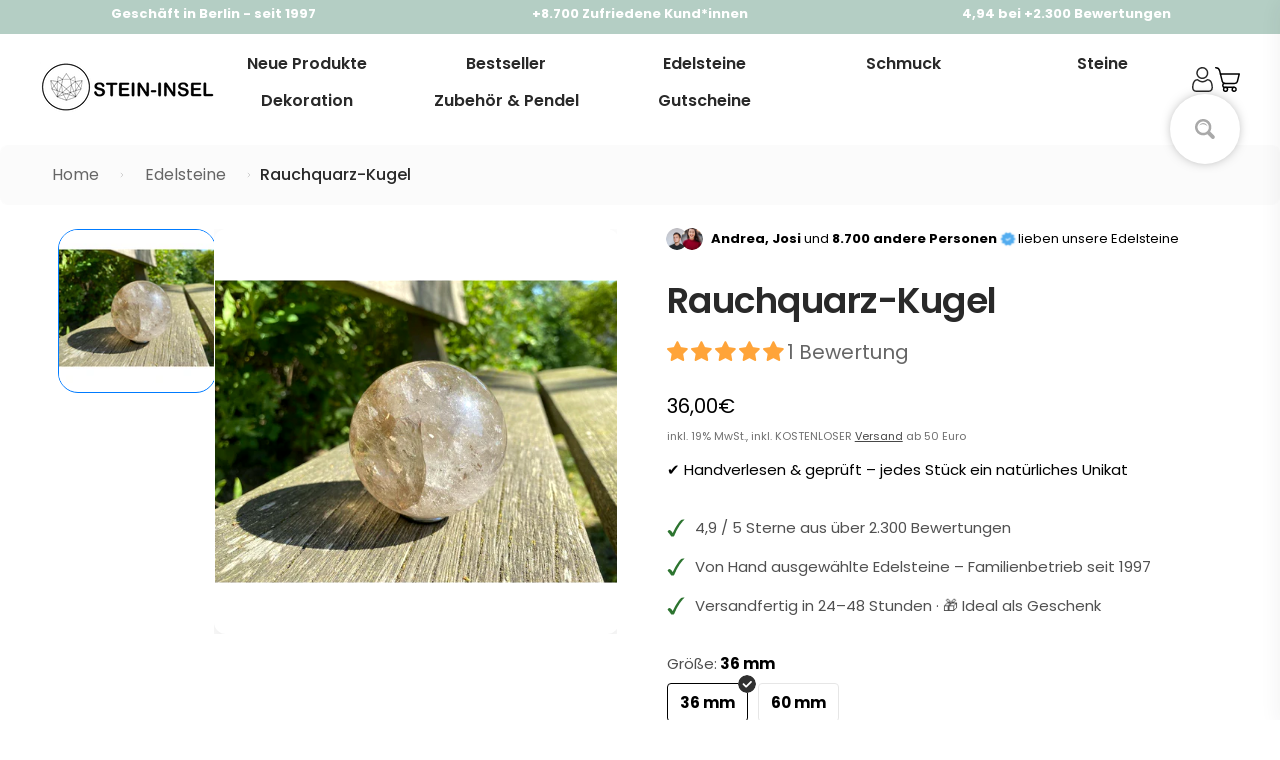

--- FILE ---
content_type: text/html; charset=utf-8
request_url: https://shop.stein-insel.com/products/rauchquarz-kugel
body_size: 104169
content:
<!doctype html>
<html>
<head>

    

    <title>Rauchquarz-Kugel I Stein-Insel</title>
    <meta name="description" content="In dem Geschäft &quot;Stein-Insel&quot; dreht sich alles rund um das Thema Edelsteine und Mineralien, wie Halsketten, Drusen, Trommelsteine, Designstücke, Edelsteinschmuck. Wir verfügen über 150 verschiedene Sorten. Wir sind dein Online-Shop für „Edelsteine online kaufen“.">

    <!-- Hotjar Tracking Code for https://shop.stein-insel.com/ -->
    <script>
        (function(h,o,t,j,a,r){
            h.hj=h.hj||function(){(h.hj.q=h.hj.q||[]).push(arguments)};
            h._hjSettings={hjid:2758664,hjsv:6};
            a=o.getElementsByTagName('head')[0];
            r=o.createElement('script');r.async=1;
            r.src=t+h._hjSettings.hjid+j+h._hjSettings.hjsv;
            a.appendChild(r);
        })(window,document,'https://static.hotjar.com/c/hotjar-','.js?sv=');
    </script>

    <script type="text/javascript">
        (function(c,l,a,r,i,t,y){
            c[a]=c[a]||function(){(c[a].q=c[a].q||[]).push(arguments)};
            t=l.createElement(r);t.async=1;t.src="https://www.clarity.ms/tag/"+i;
            y=l.getElementsByTagName(r)[0];y.parentNode.insertBefore(t,y);
        })(window, document, "clarity", "script", "t0tmd5xtzo");
    </script>

	

    <meta charset="utf-8">
    <meta http-equiv="X-UA-Compatible" content="IE=edge,chrome=1">
    <link rel="canonical" href="https://shop.stein-insel.com/products/rauchquarz-kugel">
    <meta name="viewport" content="width=device-width,initial-scale=1,shrink-to-fit=no">

    <meta name="theme-color" content="#131921" /><link rel="icon" type="image/png" href="//shop.stein-insel.com/cdn/shop/files/Bildschirmfoto_2021-07-05_um_18.05.23-removebg-preview_Kopie.png?crop=center&height=32&v=1725057411&width=32"><script>window.performance && window.performance.mark && window.performance.mark('shopify.content_for_header.start');</script><meta name="google-site-verification" content="PPxDoAiyXKUFJqDZID-Zqu0KaGH71CzBm-sB090kR0I">
<meta id="shopify-digital-wallet" name="shopify-digital-wallet" content="/57498468512/digital_wallets/dialog">
<meta name="shopify-checkout-api-token" content="89c1a6fdf185ab50b3f30654352409e9">
<meta id="in-context-paypal-metadata" data-shop-id="57498468512" data-venmo-supported="false" data-environment="production" data-locale="de_DE" data-paypal-v4="true" data-currency="EUR">
<link rel="alternate" type="application/json+oembed" href="https://shop.stein-insel.com/products/rauchquarz-kugel.oembed">
<script async="async" src="/checkouts/internal/preloads.js?locale=de-DE"></script>
<link rel="preconnect" href="https://shop.app" crossorigin="anonymous">
<script async="async" src="https://shop.app/checkouts/internal/preloads.js?locale=de-DE&shop_id=57498468512" crossorigin="anonymous"></script>
<script id="apple-pay-shop-capabilities" type="application/json">{"shopId":57498468512,"countryCode":"DE","currencyCode":"EUR","merchantCapabilities":["supports3DS"],"merchantId":"gid:\/\/shopify\/Shop\/57498468512","merchantName":"Stein-Insel","requiredBillingContactFields":["postalAddress","email"],"requiredShippingContactFields":["postalAddress","email"],"shippingType":"shipping","supportedNetworks":["visa","maestro","masterCard","amex"],"total":{"type":"pending","label":"Stein-Insel","amount":"1.00"},"shopifyPaymentsEnabled":true,"supportsSubscriptions":true}</script>
<script id="shopify-features" type="application/json">{"accessToken":"89c1a6fdf185ab50b3f30654352409e9","betas":["rich-media-storefront-analytics"],"domain":"shop.stein-insel.com","predictiveSearch":true,"shopId":57498468512,"locale":"de"}</script>
<script>var Shopify = Shopify || {};
Shopify.shop = "stein-insel.myshopify.com";
Shopify.locale = "de";
Shopify.currency = {"active":"EUR","rate":"1.0"};
Shopify.country = "DE";
Shopify.theme = {"name":"stein-insel\/develop","id":173875659020,"schema_name":"conrise","schema_version":"1.0.0","theme_store_id":null,"role":"main"};
Shopify.theme.handle = "null";
Shopify.theme.style = {"id":null,"handle":null};
Shopify.cdnHost = "shop.stein-insel.com/cdn";
Shopify.routes = Shopify.routes || {};
Shopify.routes.root = "/";</script>
<script type="module">!function(o){(o.Shopify=o.Shopify||{}).modules=!0}(window);</script>
<script>!function(o){function n(){var o=[];function n(){o.push(Array.prototype.slice.apply(arguments))}return n.q=o,n}var t=o.Shopify=o.Shopify||{};t.loadFeatures=n(),t.autoloadFeatures=n()}(window);</script>
<script>
  window.ShopifyPay = window.ShopifyPay || {};
  window.ShopifyPay.apiHost = "shop.app\/pay";
  window.ShopifyPay.redirectState = null;
</script>
<script id="shop-js-analytics" type="application/json">{"pageType":"product"}</script>
<script defer="defer" async type="module" src="//shop.stein-insel.com/cdn/shopifycloud/shop-js/modules/v2/client.init-shop-cart-sync_DIwzDt8_.de.esm.js"></script>
<script defer="defer" async type="module" src="//shop.stein-insel.com/cdn/shopifycloud/shop-js/modules/v2/chunk.common_DK6FaseX.esm.js"></script>
<script defer="defer" async type="module" src="//shop.stein-insel.com/cdn/shopifycloud/shop-js/modules/v2/chunk.modal_DJrdBHKE.esm.js"></script>
<script type="module">
  await import("//shop.stein-insel.com/cdn/shopifycloud/shop-js/modules/v2/client.init-shop-cart-sync_DIwzDt8_.de.esm.js");
await import("//shop.stein-insel.com/cdn/shopifycloud/shop-js/modules/v2/chunk.common_DK6FaseX.esm.js");
await import("//shop.stein-insel.com/cdn/shopifycloud/shop-js/modules/v2/chunk.modal_DJrdBHKE.esm.js");

  window.Shopify.SignInWithShop?.initShopCartSync?.({"fedCMEnabled":true,"windoidEnabled":true});

</script>
<script>
  window.Shopify = window.Shopify || {};
  if (!window.Shopify.featureAssets) window.Shopify.featureAssets = {};
  window.Shopify.featureAssets['shop-js'] = {"shop-cart-sync":["modules/v2/client.shop-cart-sync_CpbWr8Q_.de.esm.js","modules/v2/chunk.common_DK6FaseX.esm.js","modules/v2/chunk.modal_DJrdBHKE.esm.js"],"init-fed-cm":["modules/v2/client.init-fed-cm_BnAV8Oxq.de.esm.js","modules/v2/chunk.common_DK6FaseX.esm.js","modules/v2/chunk.modal_DJrdBHKE.esm.js"],"shop-toast-manager":["modules/v2/client.shop-toast-manager_6XJ40SNJ.de.esm.js","modules/v2/chunk.common_DK6FaseX.esm.js","modules/v2/chunk.modal_DJrdBHKE.esm.js"],"init-shop-cart-sync":["modules/v2/client.init-shop-cart-sync_DIwzDt8_.de.esm.js","modules/v2/chunk.common_DK6FaseX.esm.js","modules/v2/chunk.modal_DJrdBHKE.esm.js"],"shop-button":["modules/v2/client.shop-button_CZz_39uh.de.esm.js","modules/v2/chunk.common_DK6FaseX.esm.js","modules/v2/chunk.modal_DJrdBHKE.esm.js"],"init-windoid":["modules/v2/client.init-windoid_B-LDUEPU.de.esm.js","modules/v2/chunk.common_DK6FaseX.esm.js","modules/v2/chunk.modal_DJrdBHKE.esm.js"],"shop-cash-offers":["modules/v2/client.shop-cash-offers_Dr1ejWJu.de.esm.js","modules/v2/chunk.common_DK6FaseX.esm.js","modules/v2/chunk.modal_DJrdBHKE.esm.js"],"pay-button":["modules/v2/client.pay-button_ghLncuwV.de.esm.js","modules/v2/chunk.common_DK6FaseX.esm.js","modules/v2/chunk.modal_DJrdBHKE.esm.js"],"init-customer-accounts":["modules/v2/client.init-customer-accounts_CXFx84Ar.de.esm.js","modules/v2/client.shop-login-button_D4ESF-iV.de.esm.js","modules/v2/chunk.common_DK6FaseX.esm.js","modules/v2/chunk.modal_DJrdBHKE.esm.js"],"avatar":["modules/v2/client.avatar_BTnouDA3.de.esm.js"],"checkout-modal":["modules/v2/client.checkout-modal_C1x0kikZ.de.esm.js","modules/v2/chunk.common_DK6FaseX.esm.js","modules/v2/chunk.modal_DJrdBHKE.esm.js"],"init-shop-for-new-customer-accounts":["modules/v2/client.init-shop-for-new-customer-accounts_v7pinn42.de.esm.js","modules/v2/client.shop-login-button_D4ESF-iV.de.esm.js","modules/v2/chunk.common_DK6FaseX.esm.js","modules/v2/chunk.modal_DJrdBHKE.esm.js"],"init-customer-accounts-sign-up":["modules/v2/client.init-customer-accounts-sign-up_DpQU4YB3.de.esm.js","modules/v2/client.shop-login-button_D4ESF-iV.de.esm.js","modules/v2/chunk.common_DK6FaseX.esm.js","modules/v2/chunk.modal_DJrdBHKE.esm.js"],"init-shop-email-lookup-coordinator":["modules/v2/client.init-shop-email-lookup-coordinator_BRs9hJ8g.de.esm.js","modules/v2/chunk.common_DK6FaseX.esm.js","modules/v2/chunk.modal_DJrdBHKE.esm.js"],"shop-follow-button":["modules/v2/client.shop-follow-button_Q3WId6RZ.de.esm.js","modules/v2/chunk.common_DK6FaseX.esm.js","modules/v2/chunk.modal_DJrdBHKE.esm.js"],"shop-login-button":["modules/v2/client.shop-login-button_D4ESF-iV.de.esm.js","modules/v2/chunk.common_DK6FaseX.esm.js","modules/v2/chunk.modal_DJrdBHKE.esm.js"],"shop-login":["modules/v2/client.shop-login_DtE1on06.de.esm.js","modules/v2/chunk.common_DK6FaseX.esm.js","modules/v2/chunk.modal_DJrdBHKE.esm.js"],"lead-capture":["modules/v2/client.lead-capture_BFGmGe6G.de.esm.js","modules/v2/chunk.common_DK6FaseX.esm.js","modules/v2/chunk.modal_DJrdBHKE.esm.js"],"payment-terms":["modules/v2/client.payment-terms_Cj7FQ-eb.de.esm.js","modules/v2/chunk.common_DK6FaseX.esm.js","modules/v2/chunk.modal_DJrdBHKE.esm.js"]};
</script>
<script>(function() {
  var isLoaded = false;
  function asyncLoad() {
    if (isLoaded) return;
    isLoaded = true;
    var urls = ["https:\/\/alpha.helixo.co\/scripts\/sdk.min.js?shop=stein-insel.myshopify.com","https:\/\/widgets.automizely.com\/pages\/v1\/pages.js?store_connection_id=c1f8424cc2f64f28866852f56adca6ae\u0026mapped_org_id=10c5e3d1a9d1d45ac27cccb9fcfa82e2_v1\u0026shop=stein-insel.myshopify.com","https:\/\/static.klaviyo.com\/onsite\/js\/W2iJVx\/klaviyo.js?company_id=W2iJVx\u0026shop=stein-insel.myshopify.com","https:\/\/static2.rapidsearch.dev\/resultpage.js?shop=stein-insel.myshopify.com","https:\/\/omnisnippet1.com\/platforms\/shopify.js?source=scriptTag\u0026v=2025-12-18T14\u0026shop=stein-insel.myshopify.com"];
    for (var i = 0; i < urls.length; i++) {
      var s = document.createElement('script');
      s.type = 'text/javascript';
      s.async = true;
      s.src = urls[i];
      var x = document.getElementsByTagName('script')[0];
      x.parentNode.insertBefore(s, x);
    }
  };
  if(window.attachEvent) {
    window.attachEvent('onload', asyncLoad);
  } else {
    window.addEventListener('load', asyncLoad, false);
  }
})();</script>
<script id="__st">var __st={"a":57498468512,"offset":3600,"reqid":"68d20ec1-d767-4188-922c-f1c9e3ade484-1769558455","pageurl":"shop.stein-insel.com\/products\/rauchquarz-kugel","u":"f996da0dd56e","p":"product","rtyp":"product","rid":6815997853856};</script>
<script>window.ShopifyPaypalV4VisibilityTracking = true;</script>
<script id="captcha-bootstrap">!function(){'use strict';const t='contact',e='account',n='new_comment',o=[[t,t],['blogs',n],['comments',n],[t,'customer']],c=[[e,'customer_login'],[e,'guest_login'],[e,'recover_customer_password'],[e,'create_customer']],r=t=>t.map((([t,e])=>`form[action*='/${t}']:not([data-nocaptcha='true']) input[name='form_type'][value='${e}']`)).join(','),a=t=>()=>t?[...document.querySelectorAll(t)].map((t=>t.form)):[];function s(){const t=[...o],e=r(t);return a(e)}const i='password',u='form_key',d=['recaptcha-v3-token','g-recaptcha-response','h-captcha-response',i],f=()=>{try{return window.sessionStorage}catch{return}},m='__shopify_v',_=t=>t.elements[u];function p(t,e,n=!1){try{const o=window.sessionStorage,c=JSON.parse(o.getItem(e)),{data:r}=function(t){const{data:e,action:n}=t;return t[m]||n?{data:e,action:n}:{data:t,action:n}}(c);for(const[e,n]of Object.entries(r))t.elements[e]&&(t.elements[e].value=n);n&&o.removeItem(e)}catch(o){console.error('form repopulation failed',{error:o})}}const l='form_type',E='cptcha';function T(t){t.dataset[E]=!0}const w=window,h=w.document,L='Shopify',v='ce_forms',y='captcha';let A=!1;((t,e)=>{const n=(g='f06e6c50-85a8-45c8-87d0-21a2b65856fe',I='https://cdn.shopify.com/shopifycloud/storefront-forms-hcaptcha/ce_storefront_forms_captcha_hcaptcha.v1.5.2.iife.js',D={infoText:'Durch hCaptcha geschützt',privacyText:'Datenschutz',termsText:'Allgemeine Geschäftsbedingungen'},(t,e,n)=>{const o=w[L][v],c=o.bindForm;if(c)return c(t,g,e,D).then(n);var r;o.q.push([[t,g,e,D],n]),r=I,A||(h.body.append(Object.assign(h.createElement('script'),{id:'captcha-provider',async:!0,src:r})),A=!0)});var g,I,D;w[L]=w[L]||{},w[L][v]=w[L][v]||{},w[L][v].q=[],w[L][y]=w[L][y]||{},w[L][y].protect=function(t,e){n(t,void 0,e),T(t)},Object.freeze(w[L][y]),function(t,e,n,w,h,L){const[v,y,A,g]=function(t,e,n){const i=e?o:[],u=t?c:[],d=[...i,...u],f=r(d),m=r(i),_=r(d.filter((([t,e])=>n.includes(e))));return[a(f),a(m),a(_),s()]}(w,h,L),I=t=>{const e=t.target;return e instanceof HTMLFormElement?e:e&&e.form},D=t=>v().includes(t);t.addEventListener('submit',(t=>{const e=I(t);if(!e)return;const n=D(e)&&!e.dataset.hcaptchaBound&&!e.dataset.recaptchaBound,o=_(e),c=g().includes(e)&&(!o||!o.value);(n||c)&&t.preventDefault(),c&&!n&&(function(t){try{if(!f())return;!function(t){const e=f();if(!e)return;const n=_(t);if(!n)return;const o=n.value;o&&e.removeItem(o)}(t);const e=Array.from(Array(32),(()=>Math.random().toString(36)[2])).join('');!function(t,e){_(t)||t.append(Object.assign(document.createElement('input'),{type:'hidden',name:u})),t.elements[u].value=e}(t,e),function(t,e){const n=f();if(!n)return;const o=[...t.querySelectorAll(`input[type='${i}']`)].map((({name:t})=>t)),c=[...d,...o],r={};for(const[a,s]of new FormData(t).entries())c.includes(a)||(r[a]=s);n.setItem(e,JSON.stringify({[m]:1,action:t.action,data:r}))}(t,e)}catch(e){console.error('failed to persist form',e)}}(e),e.submit())}));const S=(t,e)=>{t&&!t.dataset[E]&&(n(t,e.some((e=>e===t))),T(t))};for(const o of['focusin','change'])t.addEventListener(o,(t=>{const e=I(t);D(e)&&S(e,y())}));const B=e.get('form_key'),M=e.get(l),P=B&&M;t.addEventListener('DOMContentLoaded',(()=>{const t=y();if(P)for(const e of t)e.elements[l].value===M&&p(e,B);[...new Set([...A(),...v().filter((t=>'true'===t.dataset.shopifyCaptcha))])].forEach((e=>S(e,t)))}))}(h,new URLSearchParams(w.location.search),n,t,e,['guest_login'])})(!0,!0)}();</script>
<script integrity="sha256-4kQ18oKyAcykRKYeNunJcIwy7WH5gtpwJnB7kiuLZ1E=" data-source-attribution="shopify.loadfeatures" defer="defer" src="//shop.stein-insel.com/cdn/shopifycloud/storefront/assets/storefront/load_feature-a0a9edcb.js" crossorigin="anonymous"></script>
<script crossorigin="anonymous" defer="defer" src="//shop.stein-insel.com/cdn/shopifycloud/storefront/assets/shopify_pay/storefront-65b4c6d7.js?v=20250812"></script>
<script data-source-attribution="shopify.dynamic_checkout.dynamic.init">var Shopify=Shopify||{};Shopify.PaymentButton=Shopify.PaymentButton||{isStorefrontPortableWallets:!0,init:function(){window.Shopify.PaymentButton.init=function(){};var t=document.createElement("script");t.src="https://shop.stein-insel.com/cdn/shopifycloud/portable-wallets/latest/portable-wallets.de.js",t.type="module",document.head.appendChild(t)}};
</script>
<script data-source-attribution="shopify.dynamic_checkout.buyer_consent">
  function portableWalletsHideBuyerConsent(e){var t=document.getElementById("shopify-buyer-consent"),n=document.getElementById("shopify-subscription-policy-button");t&&n&&(t.classList.add("hidden"),t.setAttribute("aria-hidden","true"),n.removeEventListener("click",e))}function portableWalletsShowBuyerConsent(e){var t=document.getElementById("shopify-buyer-consent"),n=document.getElementById("shopify-subscription-policy-button");t&&n&&(t.classList.remove("hidden"),t.removeAttribute("aria-hidden"),n.addEventListener("click",e))}window.Shopify?.PaymentButton&&(window.Shopify.PaymentButton.hideBuyerConsent=portableWalletsHideBuyerConsent,window.Shopify.PaymentButton.showBuyerConsent=portableWalletsShowBuyerConsent);
</script>
<script data-source-attribution="shopify.dynamic_checkout.cart.bootstrap">document.addEventListener("DOMContentLoaded",(function(){function t(){return document.querySelector("shopify-accelerated-checkout-cart, shopify-accelerated-checkout")}if(t())Shopify.PaymentButton.init();else{new MutationObserver((function(e,n){t()&&(Shopify.PaymentButton.init(),n.disconnect())})).observe(document.body,{childList:!0,subtree:!0})}}));
</script>
<link id="shopify-accelerated-checkout-styles" rel="stylesheet" media="screen" href="https://shop.stein-insel.com/cdn/shopifycloud/portable-wallets/latest/accelerated-checkout-backwards-compat.css" crossorigin="anonymous">
<style id="shopify-accelerated-checkout-cart">
        #shopify-buyer-consent {
  margin-top: 1em;
  display: inline-block;
  width: 100%;
}

#shopify-buyer-consent.hidden {
  display: none;
}

#shopify-subscription-policy-button {
  background: none;
  border: none;
  padding: 0;
  text-decoration: underline;
  font-size: inherit;
  cursor: pointer;
}

#shopify-subscription-policy-button::before {
  box-shadow: none;
}

      </style>

<script>window.performance && window.performance.mark && window.performance.mark('shopify.content_for_header.end');</script> <!-- Header hook for plugins -->

    <link href="//shop.stein-insel.com/cdn/shop/t/25/assets/swiper-bundle.css?v=130178830561324961311748437668" rel="stylesheet" type="text/css" media="all" />
    <link href="//shop.stein-insel.com/cdn/shop/t/25/assets/application.css?v=143246275276300400321766147251" rel="stylesheet" type="text/css" media="all" />
    <link href="//shop.stein-insel.com/cdn/shop/t/25/assets/product.css?v=175606128218699179701766147251" rel="stylesheet" type="text/css" media="all" />
    <link href="//shop.stein-insel.com/cdn/shop/t/25/assets/sections.css?v=129794555490977262431766147251" rel="stylesheet" type="text/css" media="all" />
    <link href="//shop.stein-insel.com/cdn/shop/t/25/assets/wss.css?v=130708634362884954331748449116" rel="stylesheet" type="text/css" media="all" />

    <script src="//shop.stein-insel.com/cdn/shop/t/25/assets/jquery-min-3-6.js?v=115860211936397945481748437664" type="text/javascript"></script>
    <script src="//shop.stein-insel.com/cdn/shop/t/25/assets/swiper-bundle.js?v=87330480114418983271748437669" type="text/javascript"></script>
    <script src="//shop.stein-insel.com/cdn/shop/t/25/assets/lazysizes.js?v=103575229570041956061748437665" type="text/javascript"></script>
    <script src="//shop.stein-insel.com/cdn/shop/t/25/assets/application.js?v=122790570550018147521766398068" type="text/javascript"></script>
    <script src="//shop.stein-insel.com/cdn/shop/t/25/assets/wss.js?v=133398634963245622001748449117" type="text/javascript"></script>

    

    <style data-shopify>
        @font-face {
  font-family: Barlow;
  font-weight: 400;
  font-style: normal;
  font-display: swap;
  src: url("//shop.stein-insel.com/cdn/fonts/barlow/barlow_n4.038c60d7ea9ddb238b2f64ba6f463ba6c0b5e5ad.woff2") format("woff2"),
       url("//shop.stein-insel.com/cdn/fonts/barlow/barlow_n4.074a9f2b990b38aec7d56c68211821e455b6d075.woff") format("woff");
}

        @font-face {
  font-family: Barlow;
  font-weight: 500;
  font-style: normal;
  font-display: swap;
  src: url("//shop.stein-insel.com/cdn/fonts/barlow/barlow_n5.a193a1990790eba0cc5cca569d23799830e90f07.woff2") format("woff2"),
       url("//shop.stein-insel.com/cdn/fonts/barlow/barlow_n5.ae31c82169b1dc0715609b8cc6a610b917808358.woff") format("woff");
}

        @font-face {
  font-family: Barlow;
  font-weight: 600;
  font-style: normal;
  font-display: swap;
  src: url("//shop.stein-insel.com/cdn/fonts/barlow/barlow_n6.329f582a81f63f125e63c20a5a80ae9477df68e1.woff2") format("woff2"),
       url("//shop.stein-insel.com/cdn/fonts/barlow/barlow_n6.0163402e36247bcb8b02716880d0b39568412e9e.woff") format("woff");
}

        @font-face {
  font-family: Barlow;
  font-weight: 700;
  font-style: normal;
  font-display: swap;
  src: url("//shop.stein-insel.com/cdn/fonts/barlow/barlow_n7.691d1d11f150e857dcbc1c10ef03d825bc378d81.woff2") format("woff2"),
       url("//shop.stein-insel.com/cdn/fonts/barlow/barlow_n7.4fdbb1cb7da0e2c2f88492243ffa2b4f91924840.woff") format("woff");
}

        @font-face {
  font-family: Barlow;
  font-weight: 400;
  font-style: italic;
  font-display: swap;
  src: url("//shop.stein-insel.com/cdn/fonts/barlow/barlow_i4.8c59b6445f83f078b3520bad98b24d859431b377.woff2") format("woff2"),
       url("//shop.stein-insel.com/cdn/fonts/barlow/barlow_i4.bf7e6d69237bd02188410034976892368fd014c0.woff") format("woff");
}

        @font-face {
  font-family: Barlow;
  font-weight: 700;
  font-style: italic;
  font-display: swap;
  src: url("//shop.stein-insel.com/cdn/fonts/barlow/barlow_i7.50e19d6cc2ba5146fa437a5a7443c76d5d730103.woff2") format("woff2"),
       url("//shop.stein-insel.com/cdn/fonts/barlow/barlow_i7.47e9f98f1b094d912e6fd631cc3fe93d9f40964f.woff") format("woff");
}

        @font-face {
  font-family: Poppins;
  font-weight: 600;
  font-style: normal;
  font-display: swap;
  src: url("//shop.stein-insel.com/cdn/fonts/poppins/poppins_n6.aa29d4918bc243723d56b59572e18228ed0786f6.woff2") format("woff2"),
       url("//shop.stein-insel.com/cdn/fonts/poppins/poppins_n6.5f815d845fe073750885d5b7e619ee00e8111208.woff") format("woff");
}


        :root {
            --font-body-family: Barlow, sans-serif;
            --font-body-style: normal;
            --font-body-weight: 400;

            --font-heading-family: Poppins, sans-serif;
            --font-heading-style: normal;
            --font-heading-weight: 600;

            --font-button-family: Poppins, sans-serif;
            --font-button-style: normal;
            --font-button-weight: 700;

            --color-text: #000000;
            --color-heading-text: #000000;
            --color-primary: #f9ca4f;
            --color-primary-text: #ffffff;
            --color-links: #484848;
            --color-compare-price: #b4b4b4;
            --color-body-background: #ffffff;
            --color-border: #e6e6e6;
            --color-mobile-status-bar: #131921;

            --size-font-heading: 28px;
            --size-font-body: 15px;
            --size-font-button: 14px;

            --button-text-uppercase:uppercase;

            --border-radius: 4px;
            --desktop-max-width: 1400px;
            --mobile-horizontal-margin: 4.5vw;

            --swiper-navigation-size: 32px;
            --swiper-theme-color: var(--color-primary);
            --swiper-navigation-color: var(--color-primary);
        }

        @media (min-width: 768px) {
            :root {
                --size-font-heading: 28px;
                --size-font-body: 15px;
                --size-font-button: 14px;
            }
        }

        /* poppins-100 - latin */
        @font-face {
        font-display: swap; /* Check https://developer.mozilla.org/en-US/docs/Web/CSS/@font-face/font-display for other options. */
        font-family: 'Poppins';
        font-style: normal;
        font-weight: 100;
        src: url("//shop.stein-insel.com/cdn/shop/files/poppins-v23-latin-100.woff2?v=4046577002226420097") format('woff2'), /* Chrome 36+, Opera 23+, Firefox 39+, Safari 12+, iOS 10+ */
            url("//shop.stein-insel.com/cdn/shop/files/poppins-v23-latin-100.ttf?v=9272773270724418538") format('truetype'); /* Chrome 4+, Firefox 3.5+, IE 9+, Safari 3.1+, iOS 4.2+, Android Browser 2.2+ */
        }
        /* poppins-100italic - latin */
        @font-face {
        font-display: swap; /* Check https://developer.mozilla.org/en-US/docs/Web/CSS/@font-face/font-display for other options. */
        font-family: 'Poppins';
        font-style: italic;
        font-weight: 100;
        src: url("//shop.stein-insel.com/cdn/shop/files/poppins-v23-latin-100italic.woff2?v=9929823627814296922") format('woff2'), /* Chrome 36+, Opera 23+, Firefox 39+, Safari 12+, iOS 10+ */
            url("//shop.stein-insel.com/cdn/shop/files/poppins-v23-latin-100italic.ttf?v=17825864649554564923") format('truetype'); /* Chrome 4+, Firefox 3.5+, IE 9+, Safari 3.1+, iOS 4.2+, Android Browser 2.2+ */
        }
        /* poppins-200 - latin */
        @font-face {
        font-display: swap; /* Check https://developer.mozilla.org/en-US/docs/Web/CSS/@font-face/font-display for other options. */
        font-family: 'Poppins';
        font-style: normal;
        font-weight: 200;
        src: url("//shop.stein-insel.com/cdn/shop/files/poppins-v23-latin-200.woff2?v=6654136794407354405") format('woff2'), /* Chrome 36+, Opera 23+, Firefox 39+, Safari 12+, iOS 10+ */
            url("//shop.stein-insel.com/cdn/shop/files/poppins-v23-latin-200.ttf?v=10549313440950587624") format('truetype'); /* Chrome 4+, Firefox 3.5+, IE 9+, Safari 3.1+, iOS 4.2+, Android Browser 2.2+ */
        }
        /* poppins-200italic - latin */
        @font-face {
        font-display: swap; /* Check https://developer.mozilla.org/en-US/docs/Web/CSS/@font-face/font-display for other options. */
        font-family: 'Poppins';
        font-style: italic;
        font-weight: 200;
        src: url("//shop.stein-insel.com/cdn/shop/files/poppins-v23-latin-200italic.woff2?v=7362473375634591987") format('woff2'), /* Chrome 36+, Opera 23+, Firefox 39+, Safari 12+, iOS 10+ */
            url("//shop.stein-insel.com/cdn/shop/files/poppins-v23-latin-200italic.ttf?v=10822780195267148781") format('truetype'); /* Chrome 4+, Firefox 3.5+, IE 9+, Safari 3.1+, iOS 4.2+, Android Browser 2.2+ */
        }
        /* poppins-300 - latin */
        @font-face {
        font-display: swap; /* Check https://developer.mozilla.org/en-US/docs/Web/CSS/@font-face/font-display for other options. */
        font-family: 'Poppins';
        font-style: normal;
        font-weight: 300;
        src: url("//shop.stein-insel.com/cdn/shop/files/poppins-v23-latin-300.woff2?v=13572542595847941027") format('woff2'), /* Chrome 36+, Opera 23+, Firefox 39+, Safari 12+, iOS 10+ */
            url("//shop.stein-insel.com/cdn/shop/files/poppins-v23-latin-300.ttf?v=58767689310228076") format('truetype'); /* Chrome 4+, Firefox 3.5+, IE 9+, Safari 3.1+, iOS 4.2+, Android Browser 2.2+ */
        }
        /* poppins-300italic - latin */
        @font-face {
        font-display: swap; /* Check https://developer.mozilla.org/en-US/docs/Web/CSS/@font-face/font-display for other options. */
        font-family: 'Poppins';
        font-style: italic;
        font-weight: 300;
        src: url("//shop.stein-insel.com/cdn/shop/files/poppins-v23-latin-300italic.woff2?v=5074260307694982938") format('woff2'), /* Chrome 36+, Opera 23+, Firefox 39+, Safari 12+, iOS 10+ */
            url("//shop.stein-insel.com/cdn/shop/files/poppins-v23-latin-300italic.ttf?v=17313088796801743016") format('truetype'); /* Chrome 4+, Firefox 3.5+, IE 9+, Safari 3.1+, iOS 4.2+, Android Browser 2.2+ */
        }
        /* poppins-regular - latin */
        @font-face {
        font-display: swap; /* Check https://developer.mozilla.org/en-US/docs/Web/CSS/@font-face/font-display for other options. */
        font-family: 'Poppins';
        font-style: normal;
        font-weight: 400;
        src: url("//shop.stein-insel.com/cdn/shop/files/poppins-v23-latin-regular.woff2?v=2787596065556260864") format('woff2'), /* Chrome 36+, Opera 23+, Firefox 39+, Safari 12+, iOS 10+ */
            url("//shop.stein-insel.com/cdn/shop/files/poppins-v23-latin-regular.ttf?v=1861467249775367866") format('truetype'); /* Chrome 4+, Firefox 3.5+, IE 9+, Safari 3.1+, iOS 4.2+, Android Browser 2.2+ */
        }
        /* poppins-italic - latin */
        @font-face {
        font-display: swap; /* Check https://developer.mozilla.org/en-US/docs/Web/CSS/@font-face/font-display for other options. */
        font-family: 'Poppins';
        font-style: italic;
        font-weight: 400;
        src: url("//shop.stein-insel.com/cdn/shop/files/poppins-v23-latin-italic.woff2?v=13936307050181371868") format('woff2'), /* Chrome 36+, Opera 23+, Firefox 39+, Safari 12+, iOS 10+ */
            url("//shop.stein-insel.com/cdn/shop/files/poppins-v23-latin-italic.ttf?v=1124944845029686794") format('truetype'); /* Chrome 4+, Firefox 3.5+, IE 9+, Safari 3.1+, iOS 4.2+, Android Browser 2.2+ */
        }
        /* poppins-500 - latin */
        @font-face {
        font-display: swap; /* Check https://developer.mozilla.org/en-US/docs/Web/CSS/@font-face/font-display for other options. */
        font-family: 'Poppins';
        font-style: normal;
        font-weight: 500;
        src: url("//shop.stein-insel.com/cdn/shop/files/poppins-v23-latin-500.woff2?v=18265932805910864552") format('woff2'), /* Chrome 36+, Opera 23+, Firefox 39+, Safari 12+, iOS 10+ */
            url("//shop.stein-insel.com/cdn/shop/files/poppins-v23-latin-500.ttf?v=14847425984157997138") format('truetype'); /* Chrome 4+, Firefox 3.5+, IE 9+, Safari 3.1+, iOS 4.2+, Android Browser 2.2+ */
        }
        /* poppins-500italic - latin */
        @font-face {
        font-display: swap; /* Check https://developer.mozilla.org/en-US/docs/Web/CSS/@font-face/font-display for other options. */
        font-family: 'Poppins';
        font-style: italic;
        font-weight: 500;
        src: url("//shop.stein-insel.com/cdn/shop/files/poppins-v23-latin-500italic.woff2?v=3047329829623903835") format('woff2'), /* Chrome 36+, Opera 23+, Firefox 39+, Safari 12+, iOS 10+ */
            url("//shop.stein-insel.com/cdn/shop/files/poppins-v23-latin-500italic.ttf?v=9541558031737808438") format('truetype'); /* Chrome 4+, Firefox 3.5+, IE 9+, Safari 3.1+, iOS 4.2+, Android Browser 2.2+ */
        }
        /* poppins-600 - latin */
        @font-face {
        font-display: swap; /* Check https://developer.mozilla.org/en-US/docs/Web/CSS/@font-face/font-display for other options. */
        font-family: 'Poppins';
        font-style: normal;
        font-weight: 600;
        src: url("//shop.stein-insel.com/cdn/shop/files/poppins-v23-latin-600.woff2?v=15134506802842973721") format('woff2'), /* Chrome 36+, Opera 23+, Firefox 39+, Safari 12+, iOS 10+ */
            url("//shop.stein-insel.com/cdn/shop/files/poppins-v23-latin-600.ttf?v=6607370907498426726") format('truetype'); /* Chrome 4+, Firefox 3.5+, IE 9+, Safari 3.1+, iOS 4.2+, Android Browser 2.2+ */
        }
        /* poppins-600italic - latin */
        @font-face {
        font-display: swap; /* Check https://developer.mozilla.org/en-US/docs/Web/CSS/@font-face/font-display for other options. */
        font-family: 'Poppins';
        font-style: italic;
        font-weight: 600;
        src: url("//shop.stein-insel.com/cdn/shop/files/poppins-v23-latin-600italic.woff2?v=13521669508376780355") format('woff2'), /* Chrome 36+, Opera 23+, Firefox 39+, Safari 12+, iOS 10+ */
            url("//shop.stein-insel.com/cdn/shop/files/poppins-v23-latin-600italic.ttf?v=91232283347434414") format('truetype'); /* Chrome 4+, Firefox 3.5+, IE 9+, Safari 3.1+, iOS 4.2+, Android Browser 2.2+ */
        }
        /* poppins-700 - latin */
        @font-face {
        font-display: swap; /* Check https://developer.mozilla.org/en-US/docs/Web/CSS/@font-face/font-display for other options. */
        font-family: 'Poppins';
        font-style: normal;
        font-weight: 700;
        src: url("//shop.stein-insel.com/cdn/shop/files/poppins-v23-latin-700.woff2?v=437137845331462040") format('woff2'), /* Chrome 36+, Opera 23+, Firefox 39+, Safari 12+, iOS 10+ */
            url("//shop.stein-insel.com/cdn/shop/files/poppins-v23-latin-700.ttf?v=7294190847113171577") format('truetype'); /* Chrome 4+, Firefox 3.5+, IE 9+, Safari 3.1+, iOS 4.2+, Android Browser 2.2+ */
        }
        /* poppins-700italic - latin */
        @font-face {
        font-display: swap; /* Check https://developer.mozilla.org/en-US/docs/Web/CSS/@font-face/font-display for other options. */
        font-family: 'Poppins';
        font-style: italic;
        font-weight: 700;
        src: url("//shop.stein-insel.com/cdn/shop/files/poppins-v23-latin-700italic.woff2?v=7012440012168110316") format('woff2'), /* Chrome 36+, Opera 23+, Firefox 39+, Safari 12+, iOS 10+ */
            url("//shop.stein-insel.com/cdn/shop/files/poppins-v23-latin-700italic.ttf?v=7610071660190982608") format('truetype'); /* Chrome 4+, Firefox 3.5+, IE 9+, Safari 3.1+, iOS 4.2+, Android Browser 2.2+ */
        }
        /* poppins-800 - latin */
        @font-face {
        font-display: swap; /* Check https://developer.mozilla.org/en-US/docs/Web/CSS/@font-face/font-display for other options. */
        font-family: 'Poppins';
        font-style: normal;
        font-weight: 800;
        src: url("//shop.stein-insel.com/cdn/shop/files/poppins-v23-latin-800.woff2?v=15916171373303365169") format('woff2'), /* Chrome 36+, Opera 23+, Firefox 39+, Safari 12+, iOS 10+ */
            url("//shop.stein-insel.com/cdn/shop/files/poppins-v23-latin-800.ttf?v=14659304885092687230") format('truetype'); /* Chrome 4+, Firefox 3.5+, IE 9+, Safari 3.1+, iOS 4.2+, Android Browser 2.2+ */
        }
        /* poppins-800italic - latin */
        @font-face {
        font-display: swap; /* Check https://developer.mozilla.org/en-US/docs/Web/CSS/@font-face/font-display for other options. */
        font-family: 'Poppins';
        font-style: italic;
        font-weight: 800;
        src: url("//shop.stein-insel.com/cdn/shop/files/poppins-v23-latin-800italic.woff2?v=5964774171707750456") format('woff2'), /* Chrome 36+, Opera 23+, Firefox 39+, Safari 12+, iOS 10+ */
            url("//shop.stein-insel.com/cdn/shop/files/poppins-v23-latin-800italic.ttf?v=3024538296694070867") format('truetype'); /* Chrome 4+, Firefox 3.5+, IE 9+, Safari 3.1+, iOS 4.2+, Android Browser 2.2+ */
        }
        /* poppins-900 - latin */
        @font-face {
        font-display: swap; /* Check https://developer.mozilla.org/en-US/docs/Web/CSS/@font-face/font-display for other options. */
        font-family: 'Poppins';
        font-style: normal;
        font-weight: 900;
        src: url("//shop.stein-insel.com/cdn/shop/files/poppins-v23-latin-900.woff2?v=6695425309211114457") format('woff2'), /* Chrome 36+, Opera 23+, Firefox 39+, Safari 12+, iOS 10+ */
            url("//shop.stein-insel.com/cdn/shop/files/poppins-v23-latin-900.ttf?v=4551088010153799135") format('truetype'); /* Chrome 4+, Firefox 3.5+, IE 9+, Safari 3.1+, iOS 4.2+, Android Browser 2.2+ */
        }
        /* poppins-900italic - latin */
        @font-face {
        font-display: swap; /* Check https://developer.mozilla.org/en-US/docs/Web/CSS/@font-face/font-display for other options. */
        font-family: 'Poppins';
        font-style: italic;
        font-weight: 900;
        src: url("//shop.stein-insel.com/cdn/shop/files/poppins-v23-latin-900italic.woff2?v=14799894878109441911") format('woff2'), /* Chrome 36+, Opera 23+, Firefox 39+, Safari 12+, iOS 10+ */
            url("//shop.stein-insel.com/cdn/shop/files/poppins-v23-latin-900italic.ttf?v=3861694713336662160") format('truetype'); /* Chrome 4+, Firefox 3.5+, IE 9+, Safari 3.1+, iOS 4.2+, Android Browser 2.2+ */
        }
    </style>

    
<!-- Start of Judge.me Core -->
<link rel="dns-prefetch" href="https://cdn.judge.me/">
<script data-cfasync='false' class='jdgm-settings-script'>window.jdgmSettings={"pagination":5,"disable_web_reviews":false,"badge_no_review_text":"Keine Bewertungen","badge_n_reviews_text":"{{ n }} Bewertung/Bewertungen","badge_star_color":"#F9AF5A","hide_badge_preview_if_no_reviews":true,"badge_hide_text":false,"enforce_center_preview_badge":false,"widget_title":"Kundenbewertungen","widget_open_form_text":"Bewertung schreiben","widget_close_form_text":"Bewertung abbrechen","widget_refresh_page_text":"Seite aktualisieren","widget_summary_text":"Basierend auf {{ number_of_reviews }} Bewertung/Bewertungen","widget_no_review_text":"Schreiben Sie die erste Bewertung","widget_name_field_text":"Anzeigename","widget_verified_name_field_text":"Verifizierter Name (öffentlich)","widget_name_placeholder_text":"Name (öffentlich)","widget_required_field_error_text":"Dieses Feld ist erforderlich.","widget_email_field_text":"E-Mail-Adresse","widget_verified_email_field_text":"Verifizierte E-Mail (privat, kann nicht bearbeitet werden)","widget_email_placeholder_text":"Gib hier bitte eine gültige E-Mail-Adresse ein (nicht öffentlich)","widget_email_field_error_text":"Gib hier bitte eine gültige E-Mail-Adresse ein","widget_rating_field_text":"Bewertung","widget_review_title_field_text":"Bewertungstitel","widget_review_title_placeholder_text":"Gib hier bitte deiner Bewertung eine Überschrift","widget_review_body_field_text":"Bewertungsinhalt","widget_review_body_placeholder_text":"Schreibe hier deinen Kommentar","widget_pictures_field_text":"Bild/Video (optional)","widget_submit_review_text":"Bewertung abschicken","widget_submit_verified_review_text":"Verifizierte Bewertung abschicken","widget_submit_success_msg_with_auto_publish":"Vielen Dank für deine Bewertung! ","widget_submit_success_msg_no_auto_publish":"Vielen Dank für deine Bewertung! ","widget_show_default_reviews_out_of_total_text":"Es werden {{ n_reviews_shown }} von {{ n_reviews }} Bewertungen angezeigt.","widget_show_all_link_text":"Alle anzeigen","widget_show_less_link_text":"Weniger anzeigen","widget_author_said_text":"{{ reviewer_name }} sagte:","widget_days_text":"vor {{ n }} Tag/Tagen","widget_weeks_text":"vor {{ n }} Woche/Wochen","widget_months_text":"vor {{ n }} Monat/Monaten","widget_years_text":"vor {{ n }} Jahr/Jahren","widget_yesterday_text":"Gestern","widget_today_text":"Heute","widget_replied_text":"\u003e\u003e {{ shop_name }} antwortete:","widget_read_more_text":"Mehr lesen","widget_reviewer_name_as_initial":"","widget_rating_filter_color":"#FBCD0A","widget_rating_filter_see_all_text":"Alle Bewertungen anzeigen","widget_sorting_most_recent_text":"Neueste","widget_sorting_highest_rating_text":"Höchste Bewertung","widget_sorting_lowest_rating_text":"Niedrigste Bewertung","widget_sorting_with_pictures_text":"Nur Bilder","widget_sorting_most_helpful_text":"Hilfreichste","widget_open_question_form_text":"Eine Frage stellen","widget_reviews_subtab_text":"Bewertungen","widget_questions_subtab_text":"Fragen","widget_question_label_text":"Frage","widget_answer_label_text":"Antwort","widget_question_placeholder_text":"Schreiben Sie hier Ihre Frage","widget_submit_question_text":"Frage absenden","widget_question_submit_success_text":"Vielen Dank für Ihre Frage! Wir werden Sie benachrichtigen, sobald sie beantwortet wird.","widget_star_color":"#F1A850","verified_badge_text":"Verifiziert ","verified_badge_bg_color":"#05adac","verified_badge_text_color":"","verified_badge_placement":"right-of-timestamp","widget_review_max_height":10,"widget_hide_border":false,"widget_social_share":false,"widget_thumb":false,"widget_review_location_show":false,"widget_location_format":"country_iso_code","all_reviews_include_out_of_store_products":true,"all_reviews_out_of_store_text":"(außerhalb des Shops)","all_reviews_pagination":100,"all_reviews_product_name_prefix_text":"über","enable_review_pictures":true,"enable_question_anwser":false,"widget_theme":"leex","review_date_format":"dd/mm/yyyy","default_sort_method":"most-recent","widget_product_reviews_subtab_text":"Produktbewertungen","widget_shop_reviews_subtab_text":"Shop-Bewertungen","widget_other_products_reviews_text":"Bewertungen für andere Produkte","widget_store_reviews_subtab_text":"Shop-Bewertungen","widget_no_store_reviews_text":"Dieser Shop hat noch keine Bewertungen erhalten","widget_web_restriction_product_reviews_text":"Dieses Produkt hat noch keine Bewertungen erhalten","widget_no_items_text":"Keine Elemente gefunden","widget_show_more_text":"Mehr anzeigen","widget_write_a_store_review_text":"Shop-Bewertung schreiben","widget_other_languages_heading":"Bewertungen in anderen Sprachen","widget_translate_review_text":"Bewertung übersetzen nach {{ language }}","widget_translating_review_text":"Übersetzung läuft...","widget_show_original_translation_text":"Original anzeigen ({{ language }})","widget_translate_review_failed_text":"Bewertung konnte nicht übersetzt werden.","widget_translate_review_retry_text":"Erneut versuchen","widget_translate_review_try_again_later_text":"Versuchen Sie es später noch einmal","show_product_url_for_grouped_product":true,"widget_sorting_pictures_first_text":"Bilder zuerst","show_pictures_on_all_rev_page_mobile":false,"show_pictures_on_all_rev_page_desktop":false,"floating_tab_hide_mobile_install_preference":false,"floating_tab_button_name":"★ Bewertungen","floating_tab_title":"Lassen Sie Kunden für uns sprechen","floating_tab_button_color":"","floating_tab_button_background_color":"","floating_tab_url":"","floating_tab_url_enabled":true,"floating_tab_tab_style":"text","all_reviews_text_badge_text":"Kunden bewerten uns mit {{ shop.metafields.judgeme.all_reviews_rating | round: 1 }}/5 basierend auf {{ shop.metafields.judgeme.all_reviews_count }} Bewertungen.","all_reviews_text_badge_text_branded_style":"{{ shop.metafields.judgeme.all_reviews_rating | round: 1 }} von 5 Sternen basierend auf {{ shop.metafields.judgeme.all_reviews_count }} Bewertungen","is_all_reviews_text_badge_a_link":false,"show_stars_for_all_reviews_text_badge":false,"all_reviews_text_badge_url":"","all_reviews_text_style":"text","all_reviews_text_color_style":"judgeme_brand_color","all_reviews_text_color":"#108474","all_reviews_text_show_jm_brand":true,"featured_carousel_show_header":true,"featured_carousel_title":"Vertraue auf zufriedene Kunden:","testimonials_carousel_title":"Kunden sagen uns","videos_carousel_title":"Echte Kunden-Geschichten","cards_carousel_title":"Kunden sagen uns","featured_carousel_count_text":"aus {{ n }} Bewertungen","featured_carousel_add_link_to_all_reviews_page":false,"featured_carousel_url":"","featured_carousel_show_images":true,"featured_carousel_autoslide_interval":5,"featured_carousel_arrows_on_the_sides":false,"featured_carousel_height":250,"featured_carousel_width":100,"featured_carousel_image_size":0,"featured_carousel_image_height":250,"featured_carousel_arrow_color":"#eeeeee","verified_count_badge_style":"vintage","verified_count_badge_orientation":"horizontal","verified_count_badge_color_style":"judgeme_brand_color","verified_count_badge_color":"#108474","is_verified_count_badge_a_link":false,"verified_count_badge_url":"","verified_count_badge_show_jm_brand":true,"widget_rating_preset_default":5,"widget_first_sub_tab":"product-reviews","widget_show_histogram":true,"widget_histogram_use_custom_color":true,"widget_pagination_use_custom_color":true,"widget_star_use_custom_color":true,"widget_verified_badge_use_custom_color":true,"widget_write_review_use_custom_color":false,"picture_reminder_submit_button":"Upload Pictures","enable_review_videos":false,"mute_video_by_default":false,"widget_sorting_videos_first_text":"Videos zuerst","widget_review_pending_text":"Ausstehend","featured_carousel_items_for_large_screen":4,"social_share_options_order":"Facebook,Twitter","remove_microdata_snippet":false,"disable_json_ld":false,"enable_json_ld_products":false,"preview_badge_show_question_text":false,"preview_badge_no_question_text":"Keine Fragen","preview_badge_n_question_text":"{{ number_of_questions }} Frage/Fragen","qa_badge_show_icon":false,"qa_badge_position":"same-row","remove_judgeme_branding":true,"widget_add_search_bar":false,"widget_search_bar_placeholder":"Suchen","widget_sorting_verified_only_text":"Nur verifizierte","featured_carousel_theme":"card","featured_carousel_show_rating":true,"featured_carousel_show_title":true,"featured_carousel_show_body":true,"featured_carousel_show_date":false,"featured_carousel_show_reviewer":true,"featured_carousel_show_product":false,"featured_carousel_header_background_color":"#108474","featured_carousel_header_text_color":"#ffffff","featured_carousel_name_product_separator":"reviewed","featured_carousel_full_star_background":"#FAA13B","featured_carousel_empty_star_background":"#dadada","featured_carousel_vertical_theme_background":"#f9fafb","featured_carousel_verified_badge_enable":false,"featured_carousel_verified_badge_color":"#108474","featured_carousel_border_style":"round","featured_carousel_review_line_length_limit":3,"featured_carousel_more_reviews_button_text":"Mehr Bewertungen lesen","featured_carousel_view_product_button_text":"Produkt ansehen","all_reviews_page_load_reviews_on":"button_click","all_reviews_page_load_more_text":"Mehr Bewertungen laden","disable_fb_tab_reviews":false,"enable_ajax_cdn_cache":false,"widget_public_name_text":"wird öffentlich angezeigt wie","default_reviewer_name":"John Smith","default_reviewer_name_has_non_latin":true,"widget_reviewer_anonymous":"Anonym","medals_widget_title":"Judge.me Bewertungsmedaillen","medals_widget_background_color":"#f9fafb","medals_widget_position":"footer_all_pages","medals_widget_border_color":"#f9fafb","medals_widget_verified_text_position":"left","medals_widget_use_monochromatic_version":false,"medals_widget_elements_color":"#108474","show_reviewer_avatar":false,"widget_invalid_yt_video_url_error_text":"Keine YouTube-Video-URL","widget_max_length_field_error_text":"Bitte geben Sie nicht mehr als {0} Zeichen ein.","widget_show_country_flag":false,"widget_show_collected_via_shop_app":true,"widget_verified_by_shop_badge_style":"light","widget_verified_by_shop_text":"Verifiziert vom Shop","widget_show_photo_gallery":false,"widget_load_with_code_splitting":true,"widget_ugc_install_preference":false,"widget_ugc_title":"Von uns hergestellt, von Ihnen geteilt","widget_ugc_subtitle":"Markieren Sie uns, um Ihr Bild auf unserer Seite zu sehen","widget_ugc_arrows_color":"#ffffff","widget_ugc_primary_button_text":"Jetzt kaufen","widget_ugc_primary_button_background_color":"#108474","widget_ugc_primary_button_text_color":"#ffffff","widget_ugc_primary_button_border_width":"0","widget_ugc_primary_button_border_style":"none","widget_ugc_primary_button_border_color":"#108474","widget_ugc_primary_button_border_radius":"25","widget_ugc_secondary_button_text":"Mehr laden","widget_ugc_secondary_button_background_color":"#ffffff","widget_ugc_secondary_button_text_color":"#108474","widget_ugc_secondary_button_border_width":"2","widget_ugc_secondary_button_border_style":"solid","widget_ugc_secondary_button_border_color":"#108474","widget_ugc_secondary_button_border_radius":"25","widget_ugc_reviews_button_text":"Bewertungen ansehen","widget_ugc_reviews_button_background_color":"#ffffff","widget_ugc_reviews_button_text_color":"#108474","widget_ugc_reviews_button_border_width":"2","widget_ugc_reviews_button_border_style":"solid","widget_ugc_reviews_button_border_color":"#108474","widget_ugc_reviews_button_border_radius":"25","widget_ugc_reviews_button_link_to":"judgeme-reviews-page","widget_ugc_show_post_date":true,"widget_ugc_max_width":"800","widget_rating_metafield_value_type":true,"widget_primary_color":"#F1A850","widget_enable_secondary_color":false,"widget_secondary_color":"#edf5f5","widget_summary_average_rating_text":"{{ average_rating }} von 5","widget_media_grid_title":"Kundenfotos \u0026 -videos","widget_media_grid_see_more_text":"Mehr sehen","widget_round_style":false,"widget_show_product_medals":true,"widget_verified_by_judgeme_text":"Verifiziert von Judge.me","widget_show_store_medals":true,"widget_verified_by_judgeme_text_in_store_medals":"Verifiziert von Judge.me","widget_media_field_exceed_quantity_message":"Entschuldigung, wir können nur {{ max_media }} für eine Bewertung akzeptieren.","widget_media_field_exceed_limit_message":"{{ file_name }} ist zu groß, bitte wählen Sie ein {{ media_type }} kleiner als {{ size_limit }}MB.","widget_review_submitted_text":"Bewertung abgesendet!","widget_question_submitted_text":"Frage abgesendet!","widget_close_form_text_question":"Abbrechen","widget_write_your_answer_here_text":"Schreiben Sie hier Ihre Antwort","widget_enabled_branded_link":true,"widget_show_collected_by_judgeme":false,"widget_reviewer_name_color":"","widget_write_review_text_color":"","widget_write_review_bg_color":"","widget_collected_by_judgeme_text":"gesammelt von Judge.me","widget_pagination_type":"standard","widget_load_more_text":"Mehr laden","widget_load_more_color":"#F1A850","widget_full_review_text":"Vollständige Bewertung","widget_read_more_reviews_text":"Mehr Bewertungen lesen","widget_read_questions_text":"Fragen lesen","widget_questions_and_answers_text":"Fragen \u0026 Antworten","widget_verified_by_text":"Verifiziert von","widget_verified_text":"Verifiziert","widget_number_of_reviews_text":"{{ number_of_reviews }} Bewertungen","widget_back_button_text":"Zurück","widget_next_button_text":"Weiter","widget_custom_forms_filter_button":"Filter","custom_forms_style":"vertical","widget_show_review_information":false,"how_reviews_are_collected":"Wie werden Bewertungen gesammelt?","widget_show_review_keywords":false,"widget_gdpr_statement":"Wie wir Ihre Daten verwenden: Wir kontaktieren Sie nur bezüglich der von Ihnen abgegebenen Bewertung und nur, wenn nötig. Durch das Absenden Ihrer Bewertung stimmen Sie den \u003ca href='https://judge.me/terms' target='_blank' rel='nofollow noopener'\u003eNutzungsbedingungen\u003c/a\u003e, der \u003ca href='https://judge.me/privacy' target='_blank' rel='nofollow noopener'\u003eDatenschutzrichtlinie\u003c/a\u003e und den \u003ca href='https://judge.me/content-policy' target='_blank' rel='nofollow noopener'\u003eInhaltsrichtlinien\u003c/a\u003e von Judge.me zu.","widget_multilingual_sorting_enabled":false,"widget_translate_review_content_enabled":false,"widget_translate_review_content_method":"manual","popup_widget_review_selection":"automatically_with_pictures","popup_widget_round_border_style":true,"popup_widget_show_title":true,"popup_widget_show_body":true,"popup_widget_show_reviewer":false,"popup_widget_show_product":true,"popup_widget_show_pictures":true,"popup_widget_use_review_picture":true,"popup_widget_show_on_home_page":true,"popup_widget_show_on_product_page":true,"popup_widget_show_on_collection_page":true,"popup_widget_show_on_cart_page":true,"popup_widget_position":"bottom_left","popup_widget_first_review_delay":5,"popup_widget_duration":5,"popup_widget_interval":5,"popup_widget_review_count":5,"popup_widget_hide_on_mobile":true,"review_snippet_widget_round_border_style":true,"review_snippet_widget_card_color":"#FFFFFF","review_snippet_widget_slider_arrows_background_color":"#FFFFFF","review_snippet_widget_slider_arrows_color":"#000000","review_snippet_widget_star_color":"#108474","show_product_variant":false,"all_reviews_product_variant_label_text":"Variante: ","widget_show_verified_branding":false,"widget_ai_summary_title":"Kunden sagen","widget_ai_summary_disclaimer":"KI-gestützte Bewertungszusammenfassung basierend auf aktuellen Kundenbewertungen","widget_show_ai_summary":false,"widget_show_ai_summary_bg":false,"widget_show_review_title_input":true,"redirect_reviewers_invited_via_email":"review_widget","request_store_review_after_product_review":false,"request_review_other_products_in_order":false,"review_form_color_scheme":"default","review_form_corner_style":"square","review_form_star_color":{},"review_form_text_color":"#333333","review_form_background_color":"#ffffff","review_form_field_background_color":"#fafafa","review_form_button_color":{},"review_form_button_text_color":"#ffffff","review_form_modal_overlay_color":"#000000","review_content_screen_title_text":"Wie würden Sie dieses Produkt bewerten?","review_content_introduction_text":"Wir würden uns freuen, wenn Sie etwas über Ihre Erfahrung teilen würden.","store_review_form_title_text":"Wie würden Sie diesen Shop bewerten?","store_review_form_introduction_text":"Wir würden uns freuen, wenn Sie etwas über Ihre Erfahrung teilen würden.","show_review_guidance_text":true,"one_star_review_guidance_text":"Schlecht","five_star_review_guidance_text":"Großartig","customer_information_screen_title_text":"Über Sie","customer_information_introduction_text":"Bitte teilen Sie uns mehr über sich mit.","custom_questions_screen_title_text":"Ihre Erfahrung im Detail","custom_questions_introduction_text":"Hier sind einige Fragen, die uns helfen, mehr über Ihre Erfahrung zu verstehen.","review_submitted_screen_title_text":"Vielen Dank für Ihre Bewertung!","review_submitted_screen_thank_you_text":"Wir verarbeiten sie und sie wird bald im Shop erscheinen.","review_submitted_screen_email_verification_text":"Bitte bestätigen Sie Ihre E-Mail-Adresse, indem Sie auf den Link klicken, den wir Ihnen gerade gesendet haben. Dies hilft uns, die Bewertungen authentisch zu halten.","review_submitted_request_store_review_text":"Möchten Sie Ihre Erfahrung beim Einkaufen bei uns teilen?","review_submitted_review_other_products_text":"Möchten Sie diese Produkte bewerten?","store_review_screen_title_text":"Möchten Sie Ihre Erfahrung mit uns teilen?","store_review_introduction_text":"Wir würden uns freuen, wenn Sie etwas über Ihre Erfahrung teilen würden.","reviewer_media_screen_title_picture_text":"Bild teilen","reviewer_media_introduction_picture_text":"Laden Sie ein Foto hoch, um Ihre Bewertung zu unterstützen.","reviewer_media_screen_title_video_text":"Video teilen","reviewer_media_introduction_video_text":"Laden Sie ein Video hoch, um Ihre Bewertung zu unterstützen.","reviewer_media_screen_title_picture_or_video_text":"Bild oder Video teilen","reviewer_media_introduction_picture_or_video_text":"Laden Sie ein Foto oder Video hoch, um Ihre Bewertung zu unterstützen.","reviewer_media_youtube_url_text":"Fügen Sie hier Ihre Youtube-URL ein","advanced_settings_next_step_button_text":"Weiter","advanced_settings_close_review_button_text":"Schließen","modal_write_review_flow":false,"write_review_flow_required_text":"Erforderlich","write_review_flow_privacy_message_text":"Wir respektieren Ihre Privatsphäre.","write_review_flow_anonymous_text":"Bewertung als anonym","write_review_flow_visibility_text":"Dies wird nicht für andere Kunden sichtbar sein.","write_review_flow_multiple_selection_help_text":"Wählen Sie so viele aus, wie Sie möchten","write_review_flow_single_selection_help_text":"Wählen Sie eine Option","write_review_flow_required_field_error_text":"Dieses Feld ist erforderlich","write_review_flow_invalid_email_error_text":"Bitte geben Sie eine gültige E-Mail-Adresse ein","write_review_flow_max_length_error_text":"Max. {{ max_length }} Zeichen.","write_review_flow_media_upload_text":"\u003cb\u003eZum Hochladen klicken\u003c/b\u003e oder ziehen und ablegen","write_review_flow_gdpr_statement":"Wir kontaktieren Sie nur bei Bedarf bezüglich Ihrer Bewertung. Mit dem Absenden Ihrer Bewertung stimmen Sie unseren \u003ca href='https://judge.me/terms' target='_blank' rel='nofollow noopener'\u003eGeschäftsbedingungen\u003c/a\u003e und unserer \u003ca href='https://judge.me/privacy' target='_blank' rel='nofollow noopener'\u003eDatenschutzrichtlinie\u003c/a\u003e zu.","rating_only_reviews_enabled":false,"show_negative_reviews_help_screen":false,"new_review_flow_help_screen_rating_threshold":3,"negative_review_resolution_screen_title_text":"Erzählen Sie uns mehr","negative_review_resolution_text":"Ihre Erfahrung ist uns wichtig. Falls es Probleme mit Ihrem Kauf gab, sind wir hier, um zu helfen. Zögern Sie nicht, uns zu kontaktieren, wir würden gerne die Gelegenheit haben, die Dinge zu korrigieren.","negative_review_resolution_button_text":"Kontaktieren Sie uns","negative_review_resolution_proceed_with_review_text":"Hinterlassen Sie eine Bewertung","negative_review_resolution_subject":"Problem mit dem Kauf von {{ shop_name }}.{{ order_name }}","preview_badge_collection_page_install_status":false,"widget_review_custom_css":"","preview_badge_custom_css":"","preview_badge_stars_count":"5-stars","featured_carousel_custom_css":"","floating_tab_custom_css":"","all_reviews_widget_custom_css":"","medals_widget_custom_css":"","verified_badge_custom_css":"","all_reviews_text_custom_css":"","transparency_badges_collected_via_store_invite":false,"transparency_badges_from_another_provider":false,"transparency_badges_collected_from_store_visitor":false,"transparency_badges_collected_by_verified_review_provider":false,"transparency_badges_earned_reward":false,"transparency_badges_collected_via_store_invite_text":"Bewertung gesammelt durch eine Einladung zum Shop","transparency_badges_from_another_provider_text":"Bewertung gesammelt von einem anderen Anbieter","transparency_badges_collected_from_store_visitor_text":"Bewertung gesammelt von einem Shop-Besucher","transparency_badges_written_in_google_text":"Bewertung in Google geschrieben","transparency_badges_written_in_etsy_text":"Bewertung in Etsy geschrieben","transparency_badges_written_in_shop_app_text":"Bewertung in Shop App geschrieben","transparency_badges_earned_reward_text":"Bewertung erhielt eine Belohnung für zukünftige Bestellungen","product_review_widget_per_page":10,"widget_store_review_label_text":"Shop-Bewertung","checkout_comment_extension_title_on_product_page":"Customer Comments","checkout_comment_extension_num_latest_comment_show":5,"checkout_comment_extension_format":"name_and_timestamp","checkout_comment_customer_name":"last_initial","checkout_comment_comment_notification":true,"preview_badge_collection_page_install_preference":true,"preview_badge_home_page_install_preference":true,"preview_badge_product_page_install_preference":true,"review_widget_install_preference":"","review_carousel_install_preference":false,"floating_reviews_tab_install_preference":"none","verified_reviews_count_badge_install_preference":true,"all_reviews_text_install_preference":false,"review_widget_best_location":true,"judgeme_medals_install_preference":false,"review_widget_revamp_enabled":false,"review_widget_qna_enabled":false,"review_widget_header_theme":"minimal","review_widget_widget_title_enabled":true,"review_widget_header_text_size":"medium","review_widget_header_text_weight":"regular","review_widget_average_rating_style":"compact","review_widget_bar_chart_enabled":true,"review_widget_bar_chart_type":"numbers","review_widget_bar_chart_style":"standard","review_widget_expanded_media_gallery_enabled":false,"review_widget_reviews_section_theme":"standard","review_widget_image_style":"thumbnails","review_widget_review_image_ratio":"square","review_widget_stars_size":"medium","review_widget_verified_badge":"standard_text","review_widget_review_title_text_size":"medium","review_widget_review_text_size":"medium","review_widget_review_text_length":"medium","review_widget_number_of_columns_desktop":3,"review_widget_carousel_transition_speed":5,"review_widget_custom_questions_answers_display":"always","review_widget_button_text_color":"#FFFFFF","review_widget_text_color":"#000000","review_widget_lighter_text_color":"#7B7B7B","review_widget_corner_styling":"soft","review_widget_review_word_singular":"Bewertung","review_widget_review_word_plural":"Bewertungen","review_widget_voting_label":"Hilfreich?","review_widget_shop_reply_label":"Antwort von {{ shop_name }}:","review_widget_filters_title":"Filter","qna_widget_question_word_singular":"Frage","qna_widget_question_word_plural":"Fragen","qna_widget_answer_reply_label":"Antwort von {{ answerer_name }}:","qna_content_screen_title_text":"Frage dieses Produkts stellen","qna_widget_question_required_field_error_text":"Bitte geben Sie Ihre Frage ein.","qna_widget_flow_gdpr_statement":"Wir kontaktieren Sie nur bei Bedarf bezüglich Ihrer Frage. Mit dem Absenden Ihrer Frage stimmen Sie unseren \u003ca href='https://judge.me/terms' target='_blank' rel='nofollow noopener'\u003eGeschäftsbedingungen\u003c/a\u003e und unserer \u003ca href='https://judge.me/privacy' target='_blank' rel='nofollow noopener'\u003eDatenschutzrichtlinie\u003c/a\u003e zu.","qna_widget_question_submitted_text":"Danke für Ihre Frage!","qna_widget_close_form_text_question":"Schließen","qna_widget_question_submit_success_text":"Wir werden Ihnen per E-Mail informieren, wenn wir Ihre Frage beantworten.","all_reviews_widget_v2025_enabled":false,"all_reviews_widget_v2025_header_theme":"default","all_reviews_widget_v2025_widget_title_enabled":true,"all_reviews_widget_v2025_header_text_size":"medium","all_reviews_widget_v2025_header_text_weight":"regular","all_reviews_widget_v2025_average_rating_style":"compact","all_reviews_widget_v2025_bar_chart_enabled":true,"all_reviews_widget_v2025_bar_chart_type":"numbers","all_reviews_widget_v2025_bar_chart_style":"standard","all_reviews_widget_v2025_expanded_media_gallery_enabled":false,"all_reviews_widget_v2025_show_store_medals":true,"all_reviews_widget_v2025_show_photo_gallery":true,"all_reviews_widget_v2025_show_review_keywords":false,"all_reviews_widget_v2025_show_ai_summary":false,"all_reviews_widget_v2025_show_ai_summary_bg":false,"all_reviews_widget_v2025_add_search_bar":false,"all_reviews_widget_v2025_default_sort_method":"most-recent","all_reviews_widget_v2025_reviews_per_page":10,"all_reviews_widget_v2025_reviews_section_theme":"default","all_reviews_widget_v2025_image_style":"thumbnails","all_reviews_widget_v2025_review_image_ratio":"square","all_reviews_widget_v2025_stars_size":"medium","all_reviews_widget_v2025_verified_badge":"bold_badge","all_reviews_widget_v2025_review_title_text_size":"medium","all_reviews_widget_v2025_review_text_size":"medium","all_reviews_widget_v2025_review_text_length":"medium","all_reviews_widget_v2025_number_of_columns_desktop":3,"all_reviews_widget_v2025_carousel_transition_speed":5,"all_reviews_widget_v2025_custom_questions_answers_display":"always","all_reviews_widget_v2025_show_product_variant":false,"all_reviews_widget_v2025_show_reviewer_avatar":true,"all_reviews_widget_v2025_reviewer_name_as_initial":"","all_reviews_widget_v2025_review_location_show":false,"all_reviews_widget_v2025_location_format":"","all_reviews_widget_v2025_show_country_flag":false,"all_reviews_widget_v2025_verified_by_shop_badge_style":"light","all_reviews_widget_v2025_social_share":false,"all_reviews_widget_v2025_social_share_options_order":"Facebook,Twitter,LinkedIn,Pinterest","all_reviews_widget_v2025_pagination_type":"standard","all_reviews_widget_v2025_button_text_color":"#FFFFFF","all_reviews_widget_v2025_text_color":"#000000","all_reviews_widget_v2025_lighter_text_color":"#7B7B7B","all_reviews_widget_v2025_corner_styling":"soft","all_reviews_widget_v2025_title":"Kundenbewertungen","all_reviews_widget_v2025_ai_summary_title":"Kunden sagen über diesen Shop","all_reviews_widget_v2025_no_review_text":"Schreiben Sie die erste Bewertung","platform":"shopify","branding_url":"https://app.judge.me/reviews/stores/shop.stein-insel.com","branding_text":"Unterstützt von Judge.me","locale":"en","reply_name":"Stein-Insel","widget_version":"2.1","footer":true,"autopublish":true,"review_dates":true,"enable_custom_form":false,"shop_use_review_site":true,"shop_locale":"de","enable_multi_locales_translations":false,"show_review_title_input":true,"review_verification_email_status":"always","can_be_branded":true,"reply_name_text":"Stein-Insel"};</script> <style class='jdgm-settings-style'>﻿.jdgm-xx{left:0}:not(.jdgm-prev-badge__stars)>.jdgm-star{color:#F1A850}.jdgm-histogram .jdgm-star.jdgm-star{color:#F1A850}.jdgm-preview-badge .jdgm-star.jdgm-star{color:#F9AF5A}.jdgm-histogram .jdgm-histogram__bar-content{background:#FBCD0A}.jdgm-histogram .jdgm-histogram__bar:after{background:#FBCD0A}.jdgm-prev-badge[data-average-rating='0.00']{display:none !important}.jdgm-author-all-initials{display:none !important}.jdgm-author-last-initial{display:none !important}.jdgm-rev-widg__title{visibility:hidden}.jdgm-rev-widg__summary-text{visibility:hidden}.jdgm-prev-badge__text{visibility:hidden}.jdgm-rev__replier:before{content:'Stein-Insel'}.jdgm-rev__prod-link-prefix:before{content:'über'}.jdgm-rev__variant-label:before{content:'Variante: '}.jdgm-rev__out-of-store-text:before{content:'(außerhalb des Shops)'}@media only screen and (min-width: 768px){.jdgm-rev__pics .jdgm-rev_all-rev-page-picture-separator,.jdgm-rev__pics .jdgm-rev__product-picture{display:none}}@media only screen and (max-width: 768px){.jdgm-rev__pics .jdgm-rev_all-rev-page-picture-separator,.jdgm-rev__pics .jdgm-rev__product-picture{display:none}}.jdgm-carousel-wrapper[data-from-snippet="true"]{display:none !important}.jdgm-all-reviews-text[data-from-snippet="true"]{display:none !important}.jdgm-medals-section[data-from-snippet="true"]{display:none !important}.jdgm-ugc-media-wrapper[data-from-snippet="true"]{display:none !important}.jdgm-rev__transparency-badge[data-badge-type="review_collected_via_store_invitation"]{display:none !important}.jdgm-rev__transparency-badge[data-badge-type="review_collected_from_another_provider"]{display:none !important}.jdgm-rev__transparency-badge[data-badge-type="review_collected_from_store_visitor"]{display:none !important}.jdgm-rev__transparency-badge[data-badge-type="review_written_in_etsy"]{display:none !important}.jdgm-rev__transparency-badge[data-badge-type="review_written_in_google_business"]{display:none !important}.jdgm-rev__transparency-badge[data-badge-type="review_written_in_shop_app"]{display:none !important}.jdgm-rev__transparency-badge[data-badge-type="review_earned_for_future_purchase"]{display:none !important}
</style> <style class='jdgm-settings-style'></style> <script data-cfasync="false" type="text/javascript" async src="https://cdnwidget.judge.me/shopify_v2/leex.js" id="judgeme_widget_leex_js"></script>
<link id="judgeme_widget_leex_css" rel="stylesheet" type="text/css" media="nope!" onload="this.media='all'" href="https://cdnwidget.judge.me/shopify_v2/leex.css">

  
  
  
  <style class='jdgm-miracle-styles'>
  @-webkit-keyframes jdgm-spin{0%{-webkit-transform:rotate(0deg);-ms-transform:rotate(0deg);transform:rotate(0deg)}100%{-webkit-transform:rotate(359deg);-ms-transform:rotate(359deg);transform:rotate(359deg)}}@keyframes jdgm-spin{0%{-webkit-transform:rotate(0deg);-ms-transform:rotate(0deg);transform:rotate(0deg)}100%{-webkit-transform:rotate(359deg);-ms-transform:rotate(359deg);transform:rotate(359deg)}}@font-face{font-family:'JudgemeStar';src:url("[data-uri]") format("woff");font-weight:normal;font-style:normal}.jdgm-star{font-family:'JudgemeStar';display:inline !important;text-decoration:none !important;padding:0 4px 0 0 !important;margin:0 !important;font-weight:bold;opacity:1;-webkit-font-smoothing:antialiased;-moz-osx-font-smoothing:grayscale}.jdgm-star:hover{opacity:1}.jdgm-star:last-of-type{padding:0 !important}.jdgm-star.jdgm--on:before{content:"\e000"}.jdgm-star.jdgm--off:before{content:"\e001"}.jdgm-star.jdgm--half:before{content:"\e002"}.jdgm-widget *{margin:0;line-height:1.4;-webkit-box-sizing:border-box;-moz-box-sizing:border-box;box-sizing:border-box;-webkit-overflow-scrolling:touch}.jdgm-hidden{display:none !important;visibility:hidden !important}.jdgm-temp-hidden{display:none}.jdgm-spinner{width:40px;height:40px;margin:auto;border-radius:50%;border-top:2px solid #eee;border-right:2px solid #eee;border-bottom:2px solid #eee;border-left:2px solid #ccc;-webkit-animation:jdgm-spin 0.8s infinite linear;animation:jdgm-spin 0.8s infinite linear}.jdgm-prev-badge{display:block !important}

</style>


  
  
   


<script data-cfasync='false' class='jdgm-script'>
!function(e){window.jdgm=window.jdgm||{},jdgm.CDN_HOST="https://cdn.judge.me/",
jdgm.docReady=function(d){(e.attachEvent?"complete"===e.readyState:"loading"!==e.readyState)?
setTimeout(d,0):e.addEventListener("DOMContentLoaded",d)},jdgm.loadCSS=function(d,t,o,s){
!o&&jdgm.loadCSS.requestedUrls.indexOf(d)>=0||(jdgm.loadCSS.requestedUrls.push(d),
(s=e.createElement("link")).rel="stylesheet",s.class="jdgm-stylesheet",s.media="nope!",
s.href=d,s.onload=function(){this.media="all",t&&setTimeout(t)},e.body.appendChild(s))},
jdgm.loadCSS.requestedUrls=[],jdgm.docReady(function(){(window.jdgmLoadCSS||e.querySelectorAll(
".jdgm-widget, .jdgm-all-reviews-page").length>0)&&(jdgmSettings.widget_load_with_code_splitting?
parseFloat(jdgmSettings.widget_version)>=3?jdgm.loadCSS(jdgm.CDN_HOST+"widget_v3/base.css"):
jdgm.loadCSS(jdgm.CDN_HOST+"widget/base.css"):jdgm.loadCSS(jdgm.CDN_HOST+"shopify_v2.css"))})}(document);
</script>
<script async data-cfasync="false" type="text/javascript" src="https://cdn.judge.me/loader.js"></script>

<noscript><link rel="stylesheet" type="text/css" media="all" href="https://cdn.judge.me/shopify_v2.css"></noscript>
<!-- End of Judge.me Core -->


  


  <script type="text/javascript">
    window.RapidSearchAdmin = false;
  </script>



  <style data-shopify>
    @media screen and (max-width: 768px){
      .Joy-VIPTier__Swiper > .Joy-Swiper__Container.Joy-Swiper__Pagination > .swiper-wrapper {
          flex-wrap: wrap !important;
          transform: none !important;
          box-sizing: border-box !important;
      }
      .Joy-VIPTier__Block .Joy-VIPTier__Swiper .Joy-Swiper__Container.Joy-Swiper__Pagination .swiper-pagination.swiper-pagination-bullets.swiper-pagination-horizontal {
          display: none !important;
      }
      .Joy-VIPTier__Block .Joy-VIPTier__Swiper .Joy-Swiper__Container {
          padding: 0 !important;
      }
      .Joy-FAQ__Question {
          width: 84% !important;
      }
      div#joy-vip-tiers, .Joy-Redeem, .Joy-UGC, .Joy__Way-To-Redeem, .Joy-FAQ, .Joy__Way-To-Earn {
          position: unset !important;
          transform: none !important;
          padding-inline: 0 !important;
      }
      body .Joy-ReferralLoyalty__Info {
          padding-inline: 0 !important;
      }
      div#Joy-Redeem__List {
          overflow: hidden !important;
      }
      .Joy-Redeem__Item {
          padding-inline: 0 !important;
      }
      input.Joy-Input {
          width: calc(100% - 44px) !important;
      }
    }
  </style>
<!-- BEGIN app block: shopify://apps/complianz-gdpr-cookie-consent/blocks/bc-block/e49729f0-d37d-4e24-ac65-e0e2f472ac27 -->

    
    
<link id='complianz-css' rel="stylesheet" href=https://cdn.shopify.com/extensions/019be05e-f673-7a8f-bd4e-ed0da9930f96/gdpr-legal-cookie-75/assets/complainz.css media="print" onload="this.media='all'">
    <style>
        #Compliance-iframe.Compliance-iframe-branded > div.purposes-header,
        #Compliance-iframe.Compliance-iframe-branded > div.cmplc-cmp-header,
        #purposes-container > div.purposes-header,
        #Compliance-cs-banner .Compliance-cs-brand {
            background-color: #ffffff !important;
            color: #000000!important;
        }
        #Compliance-iframe.Compliance-iframe-branded .purposes-header .cmplc-btn-cp ,
        #Compliance-iframe.Compliance-iframe-branded .purposes-header .cmplc-btn-cp:hover,
        #Compliance-iframe.Compliance-iframe-branded .purposes-header .cmplc-btn-back:hover  {
            background-color: #ffffff !important;
            opacity: 1 !important;
        }
        #Compliance-cs-banner .cmplc-toggle .cmplc-toggle-label {
            color: #ffffff!important;
        }
        #Compliance-iframe.Compliance-iframe-branded .purposes-header .cmplc-btn-cp:hover,
        #Compliance-iframe.Compliance-iframe-branded .purposes-header .cmplc-btn-back:hover {
            background-color: #000000!important;
            color: #ffffff!important;
        }
        #Compliance-cs-banner #Compliance-cs-title {
            font-size: 14px !important;
        }
        #Compliance-cs-banner .Compliance-cs-content,
        #Compliance-cs-title,
        .cmplc-toggle-checkbox.granular-control-checkbox span {
            background-color: #ffffff !important;
            color: #000000 !important;
            font-size: 14px !important;
        }
        #Compliance-cs-banner .Compliance-cs-close-btn {
            font-size: 14px !important;
            background-color: #ffffff !important;
        }
        #Compliance-cs-banner .Compliance-cs-opt-group {
            color: #ffffff !important;
        }
        #Compliance-cs-banner .Compliance-cs-opt-group button,
        .Compliance-alert button.Compliance-button-cancel {
            background-color: #2c74d3!important;
            color: #ffffff!important;
        }
        #Compliance-cs-banner .Compliance-cs-opt-group button.Compliance-cs-accept-btn,
        #Compliance-cs-banner .Compliance-cs-opt-group button.Compliance-cs-btn-primary,
        .Compliance-alert button.Compliance-button-confirm {
            background-color: #2c74d3 !important;
            color: #ffffff !important;
        }
        #Compliance-cs-banner .Compliance-cs-opt-group button.Compliance-cs-reject-btn {
            background-color: #2c74d3!important;
            color: #ffffff!important;
        }

        #Compliance-cs-banner .Compliance-banner-content button {
            cursor: pointer !important;
            color: currentColor !important;
            text-decoration: underline !important;
            border: none !important;
            background-color: transparent !important;
            font-size: 100% !important;
            padding: 0 !important;
        }

        #Compliance-cs-banner .Compliance-cs-opt-group button {
            border-radius: 4px !important;
            padding-block: 10px !important;
        }
        @media (min-width: 640px) {
            #Compliance-cs-banner.Compliance-cs-default-floating:not(.Compliance-cs-top):not(.Compliance-cs-center) .Compliance-cs-container, #Compliance-cs-banner.Compliance-cs-default-floating:not(.Compliance-cs-bottom):not(.Compliance-cs-center) .Compliance-cs-container, #Compliance-cs-banner.Compliance-cs-default-floating.Compliance-cs-center:not(.Compliance-cs-top):not(.Compliance-cs-bottom) .Compliance-cs-container {
                width: 560px !important;
            }
            #Compliance-cs-banner.Compliance-cs-default-floating:not(.Compliance-cs-top):not(.Compliance-cs-center) .Compliance-cs-opt-group, #Compliance-cs-banner.Compliance-cs-default-floating:not(.Compliance-cs-bottom):not(.Compliance-cs-center) .Compliance-cs-opt-group, #Compliance-cs-banner.Compliance-cs-default-floating.Compliance-cs-center:not(.Compliance-cs-top):not(.Compliance-cs-bottom) .Compliance-cs-opt-group {
                flex-direction: row !important;
            }
            #Compliance-cs-banner .Compliance-cs-opt-group button:not(:last-of-type),
            #Compliance-cs-banner .Compliance-cs-opt-group button {
                margin-right: 4px !important;
            }
            #Compliance-cs-banner .Compliance-cs-container .Compliance-cs-brand {
                position: absolute !important;
                inset-block-start: 6px;
            }
        }
        #Compliance-cs-banner.Compliance-cs-default-floating:not(.Compliance-cs-top):not(.Compliance-cs-center) .Compliance-cs-opt-group > div, #Compliance-cs-banner.Compliance-cs-default-floating:not(.Compliance-cs-bottom):not(.Compliance-cs-center) .Compliance-cs-opt-group > div, #Compliance-cs-banner.Compliance-cs-default-floating.Compliance-cs-center:not(.Compliance-cs-top):not(.Compliance-cs-bottom) .Compliance-cs-opt-group > div {
            flex-direction: row-reverse;
            width: 100% !important;
        }

        .Compliance-cs-brand-badge-outer, .Compliance-cs-brand-badge, #Compliance-cs-banner.Compliance-cs-default-floating.Compliance-cs-bottom .Compliance-cs-brand-badge-outer,
        #Compliance-cs-banner.Compliance-cs-default.Compliance-cs-bottom .Compliance-cs-brand-badge-outer,
        #Compliance-cs-banner.Compliance-cs-default:not(.Compliance-cs-left) .Compliance-cs-brand-badge-outer,
        #Compliance-cs-banner.Compliance-cs-default-floating:not(.Compliance-cs-left) .Compliance-cs-brand-badge-outer {
            display: none !important
        }

        #Compliance-cs-banner:not(.Compliance-cs-top):not(.Compliance-cs-bottom) .Compliance-cs-container.Compliance-cs-themed {
            flex-direction: row !important;
        }

        #Compliance-cs-banner #Compliance-cs-title,
        #Compliance-cs-banner #Compliance-cs-custom-title {
            justify-self: center !important;
            font-size: 14px !important;
            font-family: -apple-system,sans-serif !important;
            margin-inline: auto !important;
            width: 55% !important;
            text-align: center;
            font-weight: 600;
            visibility: unset;
        }

        @media (max-width: 640px) {
            #Compliance-cs-banner #Compliance-cs-title,
            #Compliance-cs-banner #Compliance-cs-custom-title {
                display: block;
            }
        }

        #Compliance-cs-banner .Compliance-cs-brand img {
            max-width: 110px !important;
            min-height: 32px !important;
        }
        #Compliance-cs-banner .Compliance-cs-container .Compliance-cs-brand {
            background: none !important;
            padding: 0px !important;
            margin-block-start:10px !important;
            margin-inline-start:16px !important;
        }

        #Compliance-cs-banner .Compliance-cs-opt-group button {
            padding-inline: 4px !important;
        }

    </style>
    
    
    
    

    <script type="text/javascript">
        function loadScript(src) {
            return new Promise((resolve, reject) => {
                const s = document.createElement("script");
                s.src = src;
                s.charset = "UTF-8";
                s.onload = resolve;
                s.onerror = reject;
                document.head.appendChild(s);
            });
        }

        function filterGoogleConsentModeURLs(domainsArray) {
            const googleConsentModeComplianzURls = [
                // 197, # Google Tag Manager:
                {"domain":"s.www.googletagmanager.com", "path":""},
                {"domain":"www.tagmanager.google.com", "path":""},
                {"domain":"www.googletagmanager.com", "path":""},
                {"domain":"googletagmanager.com", "path":""},
                {"domain":"tagassistant.google.com", "path":""},
                {"domain":"tagmanager.google.com", "path":""},

                // 2110, # Google Analytics 4:
                {"domain":"www.analytics.google.com", "path":""},
                {"domain":"www.google-analytics.com", "path":""},
                {"domain":"ssl.google-analytics.com", "path":""},
                {"domain":"google-analytics.com", "path":""},
                {"domain":"analytics.google.com", "path":""},
                {"domain":"region1.google-analytics.com", "path":""},
                {"domain":"region1.analytics.google.com", "path":""},
                {"domain":"*.google-analytics.com", "path":""},
                {"domain":"www.googletagmanager.com", "path":"/gtag/js?id=G"},
                {"domain":"googletagmanager.com", "path":"/gtag/js?id=UA"},
                {"domain":"www.googletagmanager.com", "path":"/gtag/js?id=UA"},
                {"domain":"googletagmanager.com", "path":"/gtag/js?id=G"},

                // 177, # Google Ads conversion tracking:
                {"domain":"googlesyndication.com", "path":""},
                {"domain":"media.admob.com", "path":""},
                {"domain":"gmodules.com", "path":""},
                {"domain":"ad.ytsa.net", "path":""},
                {"domain":"dartmotif.net", "path":""},
                {"domain":"dmtry.com", "path":""},
                {"domain":"go.channelintelligence.com", "path":""},
                {"domain":"googleusercontent.com", "path":""},
                {"domain":"googlevideo.com", "path":""},
                {"domain":"gvt1.com", "path":""},
                {"domain":"links.channelintelligence.com", "path":""},
                {"domain":"obrasilinteirojoga.com.br", "path":""},
                {"domain":"pcdn.tcgmsrv.net", "path":""},
                {"domain":"rdr.tag.channelintelligence.com", "path":""},
                {"domain":"static.googleadsserving.cn", "path":""},
                {"domain":"studioapi.doubleclick.com", "path":""},
                {"domain":"teracent.net", "path":""},
                {"domain":"ttwbs.channelintelligence.com", "path":""},
                {"domain":"wtb.channelintelligence.com", "path":""},
                {"domain":"youknowbest.com", "path":""},
                {"domain":"doubleclick.net", "path":""},
                {"domain":"redirector.gvt1.com", "path":""},

                //116, # Google Ads Remarketing
                {"domain":"googlesyndication.com", "path":""},
                {"domain":"media.admob.com", "path":""},
                {"domain":"gmodules.com", "path":""},
                {"domain":"ad.ytsa.net", "path":""},
                {"domain":"dartmotif.net", "path":""},
                {"domain":"dmtry.com", "path":""},
                {"domain":"go.channelintelligence.com", "path":""},
                {"domain":"googleusercontent.com", "path":""},
                {"domain":"googlevideo.com", "path":""},
                {"domain":"gvt1.com", "path":""},
                {"domain":"links.channelintelligence.com", "path":""},
                {"domain":"obrasilinteirojoga.com.br", "path":""},
                {"domain":"pcdn.tcgmsrv.net", "path":""},
                {"domain":"rdr.tag.channelintelligence.com", "path":""},
                {"domain":"static.googleadsserving.cn", "path":""},
                {"domain":"studioapi.doubleclick.com", "path":""},
                {"domain":"teracent.net", "path":""},
                {"domain":"ttwbs.channelintelligence.com", "path":""},
                {"domain":"wtb.channelintelligence.com", "path":""},
                {"domain":"youknowbest.com", "path":""},
                {"domain":"doubleclick.net", "path":""},
                {"domain":"redirector.gvt1.com", "path":""}
            ];

            if (!Array.isArray(domainsArray)) { 
                return [];
            }

            const blockedPairs = new Map();
            for (const rule of googleConsentModeComplianzURls) {
                if (!blockedPairs.has(rule.domain)) {
                    blockedPairs.set(rule.domain, new Set());
                }
                blockedPairs.get(rule.domain).add(rule.path);
            }

            return domainsArray.filter(item => {
                const paths = blockedPairs.get(item.d);
                return !(paths && paths.has(item.p));
            });
        }

        function setupAutoblockingByDomain() {
            // autoblocking by domain
            const autoblockByDomainArray = [];
            const prefixID = '10000' // to not get mixed with real metis ids
            let cmpBlockerDomains = []
            let cmpCmplcVendorsPurposes = {}
            let counter = 1
            for (const object of autoblockByDomainArray) {
                cmpBlockerDomains.push({
                    d: object.d,
                    p: object.path,
                    v: prefixID + counter,
                });
                counter++;
            }
            
            counter = 1
            for (const object of autoblockByDomainArray) {
                cmpCmplcVendorsPurposes[prefixID + counter] = object?.p ?? '1';
                counter++;
            }

            Object.defineProperty(window, "cmp_cmplc_vendors_purposes", {
                get() {
                    return cmpCmplcVendorsPurposes;
                },
                set(value) {
                    cmpCmplcVendorsPurposes = { ...cmpCmplcVendorsPurposes, ...value };
                }
            });
            const basicGmc = true;


            Object.defineProperty(window, "cmp_importblockerdomains", {
                get() {
                    if (basicGmc) {
                        return filterGoogleConsentModeURLs(cmpBlockerDomains);
                    }
                    return cmpBlockerDomains;
                },
                set(value) {
                    cmpBlockerDomains = [ ...cmpBlockerDomains, ...value ];
                }
            });
        }

        function enforceRejectionRecovery() {
            const base = (window._cmplc = window._cmplc || {});
            const featuresHolder = {};

            function lockFlagOn(holder) {
                const desc = Object.getOwnPropertyDescriptor(holder, 'rejection_recovery');
                if (!desc) {
                    Object.defineProperty(holder, 'rejection_recovery', {
                        get() { return true; },
                        set(_) { /* ignore */ },
                        enumerable: true,
                        configurable: false
                    });
                }
                return holder;
            }

            Object.defineProperty(base, 'csFeatures', {
                configurable: false,
                enumerable: true,
                get() {
                    return featuresHolder;
                },
                set(obj) {
                    if (obj && typeof obj === 'object') {
                        Object.keys(obj).forEach(k => {
                            if (k !== 'rejection_recovery') {
                                featuresHolder[k] = obj[k];
                            }
                        });
                    }
                    // we lock it, it won't try to redefine
                    lockFlagOn(featuresHolder);
                }
            });

            // Ensure an object is exposed even if read early
            if (!('csFeatures' in base)) {
                base.csFeatures = {};
            } else {
                // If someone already set it synchronously, merge and lock now.
                base.csFeatures = base.csFeatures;
            }
        }

        function splitDomains(joinedString) {
            if (!joinedString) {
                return []; // empty string -> empty array
            }
            return joinedString.split(";");
        }

        function setupWhitelist() {
            // Whitelist by domain:
            const whitelistString = "";
            const whitelist_array = [...splitDomains(whitelistString)];
            if (Array.isArray(window?.cmp_block_ignoredomains)) {
                window.cmp_block_ignoredomains = [...whitelist_array, ...window.cmp_block_ignoredomains];
            }
        }

        async function initCompliance() {
            const currentCsConfiguration = {"siteId":4355747,"cookiePolicyIds":{"de":29020342},"banner":{"acceptButtonDisplay":true,"rejectButtonDisplay":true,"customizeButtonDisplay":true,"position":"float-center","backgroundOverlay":false,"fontSize":"14px","content":"","acceptButtonCaption":"","rejectButtonCaption":"","customizeButtonCaption":"","backgroundColor":"#ffffff","textColor":"#000000","acceptButtonColor":"#2c74d3","acceptButtonCaptionColor":"#ffffff","rejectButtonColor":"#2c74d3","rejectButtonCaptionColor":"#ffffff","customizeButtonColor":"#2c74d3","customizeButtonCaptionColor":"#ffffff","logo":"data:image\/png;base64,iVBORw0KGgoAAAANSUhEUgAAAfQAAACKCAYAAABcibiPAAAgAElEQVR4Xu2dB9zN9fv\/Ze+99yYlhWQVlRFZ2dlU2hKFhhUSKUVSlDKyy4iUvUdCUSjKLrLKTHzzf16f333O\/9znfNZZ93J9Hg8P3Pd7vj7vz\/[base64]\/+OOPfBBjwUD+JMf04AqPGAIuRJwu1\/+TdULcd\/fr169\/p06dvozWunVcRUARUAQUAUXACgFXBCwxw9ewYcPxK1eurAPhzXLt2rXs\/\/vf\/1JEez+pUqW6wnxnme9qz549336HJ9pz6viKgCKgCCgCNzYCSY6g9+\/fv8OQIUN6ZMqUqdj58+dzuny913Pnzn2iYMGCR3LmzHksT548e1OkSHEJonyZP38lT548n0jvV65cyX3mzJkCv\/zyS4Xjx4\/n+eeff9LFSPeO06RNm\/YwYx4cP358H6T4LY4dtIEioAgoAoqAIhAEAkmCoBcpUuSFU6dOPXj16tVq\/\/77bxqr\/UPkz992221TsJV\/kz179n8mTpz4Y\/PmzU+hQr8aBGbephD55Pwn1TPPPFNy3LhxxdOnT5+ievXqLVesWNHOTn2fMWPGcxcuXFgzefLkgZ07d94RytzaRxFQBBQBRUAR8EUg0RL0qVOnVoCQ9kFKfgjJWSTlgKd8+fIbd+\/ePRmJ+McBAwZsL1as2D9x9fpXrVqVs3fv3tW2b9+eF6n\/RRiOUmZz58iR48+LFy8uGTx48Mt9+\/b9Pa7Wp\/MoAoqAIqAIJC0EEhVBF490HM+eQwX+8P79+yv7v4p06dJdyJIlywcVK1bc+tVXX81OSK9q+vTpOSHaLWE+qhw8eLCr2dpQ+S8pWbLk+6tXr16UkNaua1EEFAFFQBFI+AgkCoK+YMGCTO3atXsESXa0GaTZsmWbXrZs2TmbNm2an\/AhN1zjbypRosSgy5cvlztx4kTz\/\/77T1T33geV\/F4c6147e\/bsjMSwH12jIqAIKAKKQPwjkKAJ+r59+9LUrl27zbFjxyb7Q5UrV659+fLlm79z584+8Q9jeCvImjXrRIh6Q2Lg8\/uOBFE\/xc8fxVt+oca6h4ex9lYEFAFFIKkjkGAJev78+Sv+9ddfay5dupTR8xKEqPFswpmsK85kvyS1l1OtWrWnv\/322+cJrSvhu7e8efP+jv3\/ATQQu5LannU\/ioAioAgoApFBICES9ELYwVf+\/fffJX23mDlz5u+3bdvWuFSpUkcjs\/WEO0rHjh3vmzZt2hSYlwK+q7z33nvH4WzXj59dSLir15UpAoqAIqAIxAcCCYqgv\/feex3xXJ\/iCwRS+eW1a9fefvfddyc5idzphXfp0qU82ohvIexpfdviPV+LTHdrnfrr7xUBRUARUARuHAQSBEH\/+OOPMz3yyCMieWf2hR4VdOf69etPGzRokJFe9UZ8xLP\/yy+\/fJ8wve6++8epbvOvv\/5a7UbERPesCCgCioAiEIhAvBP0Zs2adVi0aNEnOH6l9CyP5CxDkcxHkgDmvL60\/0OAcLaCOAcuwjO+ggcTMDr\/2Wef1ScCYJPipAgoAoqAInBjIxCvBD116tTbyex2h88ruE4mt1p4rq+7sV+L9e7r1Knz4PLly71x6qSTvYYT3Sx6dFDMFAFFQBFQBG5cBOKFoA8bNuzW1157bQ5JVsp6oK9Vq9bUNWvWdOP\/127c1+Fu5zgG3kyGvAlHjhyp6elBLvqlaDsaTZgwIaQ0tu5m1laKgCKgCCgCCRWB+CDonTJkyPAeSWIyCShp0qS5hLr9SaTMWM5wCRWwhLQuEuqMJfnMM541kav+HAVpJDrgZEJap65FEVAEFAFFIPoIxClBJxlMt5MnT37s2RYq9304xDUkTGt\/9LeaNGdo3bp1DRzn1vvurkWLFhU\/\/\/xzLfqSNF+57koRUAQUAVME4oyg16hR40Wc3EZ6VkE50W2ojQPyset7Ch6B0qVL56Ss6y4KwOT19G7btm2rmTNnzg1+NO2hCCgCioAikBgRiDpBl7zl2HaHkI\/9FQ9A5cqVm0sVtFaJEbCEuuZWrVqlJl5\/A7nhvUwSuHedP3\/+pwl1zbouRUARUAQUgcghEFWCLjHU8+bNGzBjxowBniXXq1ev\/9KlS4dGbgs6ki8CZNlbTpa9+z0\/69ChQ2fJOqcoKQKKgCKgCCRtBKJG0EUyx777xJw5c973IeatIOaqBo7ymUqZMuV8HA2beqZ5\/vnn248ePXp6lKfV4RUBRUARUATiEYGoEfT777+\/w4oVK6Z69tatW7e6kyZNWh6Pe72hpsZHYTY+Cl6zBpnm6uF8uOyGAkE3qwgoAorADYRAtAj6Q2D4hQfHF154oc2oUaNm30C4xvtWRUNCeOBEqtU9Ioshq9xVSrFm528t7BLvb0cXoAgoAopA5BGIOEEnx\/hD5Bj3EnNsuG9iw+3L0q9Hfvk6oh0CVGZL2b179wXUlW8Y0+4Kf8cq9KIIKgKKgCKgCCQNBCJK0HGCK9m1a9fvSBqTReApUKDAVvKPV0kaUCXOXUyZMiUDWfk27N+\/38gBj9PcYZzmiiTO3eiqFQFFQBFQBKwQiChBT548+W7UujfHTLaXvz3\/1jcQjwigNSmE1uSwLAGV+3WKuTxFUZcP4nFJOrUioAgoAopAhBGIGEEvXLjw3MOHD7eQ9ZGC9NDmzZtL33LLLf9GeL1xPty999571++\/\/z7g559\/fjDOJ4\/ghIUKFSpB7ndvRj5yv+f9888\/T0RwCh1KEVAEFAFFIB4RiBRBF0LuDUd7\/PHHq3\/44YeJvqQntv\/MAwYM2HDhwoW9hH698dJLL22Lx3cV9tSYQ5p+8skn8z0DjRgxInPfvn21RG3YyOoAioAioAjEPwJhE\/TvvvsuFZXSTmA3zybbwUb7KDZab772+N9i6CsoVqzYm5gRDhGCN\/Wjjz46\/uijj2ZO7NXMKIYznyp3Rox6wYIFxx09etRb3CV0pLSnIqAIKAKKQHwjEDZBh+AdwG5eNIZArIFA1I7vTUVifuzMlUilOoz9PCDjUUSmzBdffNFv0aJF3cQOHYk54mOM\/Pnzp\/\/jjz\/OE9aWXOZv0KDB\/UuWLFkZH2vRORUBRUARUAQih0BYBJ1kMXVIFmMkK6Fy2iUkv2wQu0RvNxetQ6dOndaSf74JtceNUqQS150uXbof77zzzo7r1q3bHrlXEPcj4SQ3Hyc5Tya560QnpCWrX6J\/b3GPpM6oCCgCikDCQSBkgv7ss8+mef\/9989Rxzy1bCdFihSt+fechLO10FdC6tR3UbcfIX57lP8o6dOnP\/vpp58WggAm6gQtqN73w4CVkP2hZXkFLcvroSOmPRUBRUARUATiG4GQCfo999yzHJW0UQSkfPnyO3bt2lUxvjcTifkPHDiQt1GjRgt+\/PHHqmaqddTu1SZPntwZ6f2JSMwXX2MQgZD6p59+kkQz8lzftGlT8WrVqh2Mr\/XovIqAIqAIKALhIRAqQS\/GtL95pn7yySdLjB8\/3vv\/8JYUv71xFNuE9N367bffPmK1EswLm4sXLz5g7969S+N3teHNjlZlDVqVe2QU9v0Z\/gIdwhtReysCioAioAjEFwIhEXTizA+eP3\/eyDZWqVKlntu2bXs3vjYQyXmRWt8gRO3ioUOHhtiNi805C2FsW7\/\/\/vtKuXLlSrRhX\/gFpMYv4CxFXNLLfh977LGmEydOXBhJTHUsRUARUAQUgbhBIGiCni9fvkp4SX\/nWV7t2rUzrV69Ot7tyRkzZjwOcV3322+\/dURV\/k+w8EHc0t1xxx1f7dixoy79rzn1Ry3fiUQtlX744YfnnNqa\/Z4861mbN28+HSm51KlTp0qFMkYk+qBmfwl1u2E\/z5kz5zrWYkjs+igCioAioAgkLgSCJuh58+bdffz4cSOla9WqVduQES7eq6h9++23eR966KGRt9122zdoC4bhif764sWLJwTzKsikthW\/gGdJibrZbT80FfOKFCnyEfb2xW77bNy4Md2LL774ApnnnsL34OktW7aM27p1a5H4zKqXPXv2o2fOnCkgeyDWvh4x91pm1e0L1XaKgCKgCCQQBIIi6OXKlbt79+7da2XtIgVXrFgxMwT0anzvhfKsjd999937r1692pPqYjlXrlw5Dsm36JAhQ5piDj\/utD6YgW47d+68mVCuF53a+v6e8LVsnTt3XkK\/u6U8qVPfZs2aVcLuPoa1bcch7Vlpj4f5fjK4PUCcuzctq9M4kf497\/Vx3quR2x0v\/h2UXE0SDo6RxknHUwQUAUUgISMQFEHPkSPHnNOnT7eUDTVu3LjXl19+OTohbK5KlSq9sAMnhyh7w8wg8DVff\/316RCnMWgRxlhJwCVLlkwDQT43cuTI7EjOF4PdT5kyZVoS\/tX64MGDra364jmflmx6I8imV2PcuHFd2rZt+6OnLTnV12fOnPlFqqHFa6pcMvwdJ8NfHlkX0Qu50VYY8ff6KAKKgCKgCCQOBFwT9Pvuu68Ekq8hRSKNXsTmnDGhbBFiNH7gwIEze\/XqtcZ\/TWnTpv2odOnS5VCNPwMDEishzKBBg5J\/wwNz0u7ll18OmYDBFCyoWbPmUOLTt\/rP\/+CDD1b\/5Zdf3rl27dpsCHtAXPuYMWOaT58+PWV8my5wjnv28uXLY2Le7z7eb+mE8n51HYqAIqAIKALOCLgm6EiR\/c+dO\/eaDInt+Cu83BNM9bGiRYvOxPbdt0aNGofMtszvqvTs2fNTCPvismXLDke9fUba3X333bWwHT+L+tvQOoT6TJ06NV+fPn3WUJXtZpid\/8k4b775Zm4I9fsnT57Mj6agPZnnDliN36JFi5Gff\/55n1Dnj2A\/I6UtJoFrhLOliuC4OpQioAgoAopAlBFwTdBZh3HZQ7D+Q3pLEeV1BTU8RHoj+cjvI7ubrXc7qu6nly5d+irhWQ9ky5bt4LBhw\/bAmOQPajKLxrfeemtdmJ7HcXprhcRfDm3G6latWnVGav\/KafwmTZosWLhwoScVq1PzqP2+cuXKr5D2dqhM8MQTTwz54IMPBkRtMh1YEVAEFAFFIKIIuCLoEMqXURcPi5l5NX\/fG9FVhDkY62N5ByTZjasHu\/[base64]\/9lTMhbZwiMV0+\/PDD3P\/+++9Iq3XNmDGjOkzIBFTiaR944IEehNttwIHuMF7nWSK5F5LFpMR58CzJbXLh\/V4UQr2A2PjPVqxYYfgeWD2pUqVaT7hdDzzg472KG3kGHiTPwCJZa7169eZhomgeSYx0LEVAEVAEFIHoIOBI0LHvdsO++7FMT4WueYRohX3BY5+tTTKTohDX7Uj\/f6Iyd4wVt9o+fd8lZG0P2euMOGrPI174ZHMbQha0hrTZDzMyCHXyD1Le9bnnnrsNJuAD+lWPJKxSYlWYH6TzTNjODXt+gQIFqhHb3Zu5\/kPLYRraRjnTmWRom0vY2NxQ1oPjXSaK4xQHg1wwLw3w6J8Ec\/BTKGM9\/fTTReh70NMXJiXVvffe65g5L5S5tI8ioAgoAopA5BBwJOhIj7NI2GIQIgjVw6iRZ4Y7PUTvbQj6gxC7M9if00OIMkBo\/0RiPoNEu5MY6J3EbW\/HpvuL01x43M\/v27fv0FdffdVIR4sjVzUKxfQkJ3sVpM3pEKMpQ4cO\/dl3HNLEtob4dmW+Bk7jB\/t70s\/+SZ\/iENlY6XCJlS\/Nzx47duxY4U8++WRk+\/btt3nGJi9853nz5qXH7j7ebj7WnOa9996rgcNdxT\/\/\/[base64]\/H\/rtIHyHchLGVJPStLrgURoIvQ3hd1QwZMlwg3\/r3\/P4ke9xF\/PvO6tWrH2Pvx0uVKnWucOHCn6Imvwwe80mH+00w6\/ZtC0PQBcbgE\/kZkQHNZ86cOS\/UsbSfIqAIKAKKQNwgYEugcfDKiaOXkXCFWO+FSJARCa0i1WpXbPHVKGxSEUJV2WyrxIanxuadgkxvGShlWgMCXR61dHbU53fu27evOgRsJ4RtLfbe9iRFuYo54DOI4CgkYUf1PfHqM5Hc5yK5h6Tidng1mUgys3j9+vW2RU5EPQ9B7o1zXif2MAti\/SwS9lLC6KqK9A2jsg6m4wf2efqVV15ZAfNziDh6LyPjvwYk99KjR4\/+HGn9EP4Eg6kEF5Dkxu2RgtkohlRulMOFoYKX+jur277aThFQBBQBRSB+ELAl6Eh+7+A9blQTQ039OlLzK5FYJsTnrv79+3e5+eabj1Jb\/B8k07eCHZfiJjkbNmw4lxreVQlDW0VGtidRtx90GgdCmhxG4SyEM6IOcZ55u3TpkhazxDk0D+nd2J6Jib+dcLeZEM0SSNvvYi54OVhvdxwD0yBFH4apKQoe31OfvgnjxDIzOOHi+3thpljDFc\/PvvrqqyxgfS6YMbStIqAIKAKKQNwi4KRCl5jk2rIk7Lx1kQBN1cjBLhl1cCGk9KEQn0dQHf+IWvkOnOMuBzMOBU3uwnv8TdTv6ZFshyGRvg5Be4g0qxI2ZvlI2dKmTZvuJutdRBLK+E8kDAN27fMQ1PzEuP\/tsKf7kIbfwfHwYdb\/CUxKlmeeeaYFantX4W6esWEEOhAHXwbTRX\/i63+dO3duFUqzng4GT\/+2MD1nwMgwtZA0504qynlL5oYzrvZVBBQBRUARiA4CtgQddesRJMeCMVM7EX\/XK4TopabC15o9e\/ZUg5jVWLRo0ZT\/\/vuvhNsBMAWkx1a8DxX7XTjELYRBqIhEnIefbcOD\/kli5b+0Ggv7eXtU\/U1RS1sWU3G7Dqt2xYsX\/wGVeSOKnBwxazN79uzU06ZNa4oZYSDmg0qo1a+wrm9Zd9sOHTpMgXG6H4nYKyHbrYdwvLxI52sxXRi51\/Go\/xszRdjaB5wMn8ck8baMCbNwPz4PK8PFxaw\/zFWhBQsWZAWzNDhB3k6b3DhJVoJJ24HvxI+k2j+EM+E1fA+O8cdI2RvqA9ZpQu3rph8mlP\/htxFURECk18S5vh6MhodyuXnAuzx+LY1xEl369ddfS7W9393s19OGPBCFuStuhwHsCCM4B0b9W7RuB4MZw64tfiNlGjRo0Bxn2v\/NmTNnEZrC3ZEa2+04JKEqWqFChRrssR7FnMZzh2y38tGxGlP2Ub9+\/Ro4GddEQzgnf\/78WzxpqN2uw6odWrQ0\/fr1I0fVHQ+Dk4z7A21DinTxnYNvLi1\/SsnPqFxZiGihWzAJ3oHwdEnyZxC5s4csnSfZ2798p\/skk2i4e\/H0l4ykmB3dZ\/1yMTHf6NVg1ogG+ZaHefCLOkVZ6RVg8RN\/IrZHF0sOqokTkTbSvfKy\/sB+HVGJFpv8r9jkDSIOUZ+MxD0aqf17p9VLQRUcyfZgc66L1Hjqrrvu+gqCXtvTjw9Pqpf9id29Dfb\/gJKmHPYXIR55keR7O80V6u\/5aOdysQ5HG+D1ZPeMNWrUqJwQ7O2YG9bBhLT3\/BwG4Hs+jrsg7q25MJpwmFs5zS9YoKX4Cq\/5xzioBvPA37\/yEbhmjmzmyMTvDDU7l+kUPtrOTutx+3veT3Yc+Mbw\/rz7d9OXdL0ncWS8BYboDJeLkTPf6QHXAhCs3\/BVSO3UNlK\/JyzyBar9mZqRRIODKavZ9u3bP4\/UfGbjkHZ4PMRPzGWWZX35RtKRj+GSf3\/KDtfFJOZWGyd+NfNN1vAEP\/sw3D3ioDkDB822vuNwIc91832EO7enP\/fFQCJKBvmOhxbuXzDKwjdom27ap88++TxN1iRasL\/CXSt5L7ah4YtV9hgmLQuMftCmMjHh4WBcBi2jMAVBPTjRfoz\/UB+YupCYb85tapjcLmgswz47dgvHH+l2aIDd\/oQ2CnaxipBh3p0OQxPUvRUUgGE2tiToxDUXKl++vCeL2gvME7Sd225tJHdZwqVmhI0hrWbG9nyc+OcsqKlt64pT5ORTnM5mkYhlCR91hhiCXst3rh49enRkrA+QeLP6j4fkOwupfhBhcXvCxM6yuzi8wZzMmj9\/fiwtANqDKjAjq5DMa6FNiKXCxvSwkY\/gXi6rKzjtvYYG49zEiRMDqrP5TgrxboJmoy2XjZHFj3kzIXENhjvvFe7eMAVk4OCeEwIUM5YT8+dqSqT9A0j7RV01tm70Py6qHFxYTiYNkSwcQx\/DXItV97P8Irv\/LyEOr\/O+XorSnLGGJSpkEWaYxlZzcdb+5v0GpPdFy3MBKV0YOqfnYRpMt2pUt27d1suWLZvjNIjD7w2hwuSJyHl0uTbf7Im+XYSpdCNBylkwdSxF0r1MyGl6l+swbcaZ6seZGu7\/[base64]\/Hzrwv8eE2Q3qvM2nSpIB0qux\/2datW1uTFOYszEqqDRs2bEXCr8nPY8Wz+64HonsAD\/mSngpvJNG5i2Q656hZHzazIkwJ9ngh6B4ONawLlEI4+QYMGHAoklXciHjYQpij5cdPZMAyMKkT6jsMpx\/YXeNsZmZ+f98QKwIVznR2fa3em7xXkUBMf08oZX6Yyj\/sBkYDthjzV0OrNmBwHoYz5HoASHqVYd5NozUghF\/zPUU8j4T\/XtCkDcU0aOkMzDeajnvJUkpHgk\/NXfQ35z6tFU6odbei0asS6gGAARsLA\/aMWX\/eT2ozTaVZWzRg36ABqxfqOvz7oaY+\/8gjj9TCWXmHmzER7Mpjctzppm0k2mAqGkvtjR5mY7H2K5hGrLR6wsQmSCnd8pLmkO3ikAnhTIYapBHqu8WRANFnjN5oAHKjCegrPxMCgnp0P8RI7LUH\/efiYBRB1boJG1YhDwGzktA9fSHk2figvuZATyOD2lg4xnRt2rSZQd70ZhHeS8BwSKK\/Uz61PAzFRS7GOezrEKFgPazsN0ibiyjQ0lEIugyGE2IBbDZbrarBYScdiTPcJqR4b4w4+DyEKlrsZpGSSuXCNyS1t956q0zv3r1DGpf8+eUwDYRtz7N4Z+JAWN7sd0gJh3nnhaL9rs3Gl\/cMM5aZd37R83tMS53Rznwal+sRDQtrMWMiLCUQWR95EZ5Hy\/WOw1odmRPMdaMw170Yyp7feOONF7ALv2nRdzU\/j4siUZKgydCAmT0w0AXxATpmsz9bnKWfvB\/UzEU8ZrNgsYKxnQNja1oCmoyYoqV00mSJQLUNjVwslX2w6zBrL1FM5NtojETraMKh7QhoTpyVkeZuHk1CLyttpuXZxhF7HWY827DkSGAXyhiWBJ1Dto\/LwLD5YD8thh31YCgTWPVBemqHdHkXB9EIi5MHR5MMSOk7cSYrJ45inp8LIcbu+B0fT3OkW284lhB0Dst0bGyW8fG0SYl6fRx25eJkZyNXy5vCgYoJIaoP0sk+JNJhrLcfsfGD8Dy3zbAHd\/wldqNOHoIui8MedTcq0zcgCjV9L2VUmQ1hhB4Hv1j7JnTvc5wYn0eyiUjBGTQA+5jbOAOowhqhCguaqeOyKcM7to08CPdFwGk\/B6c9xn8c3vvdFOJZG+74ofTnfV0Q6dSPmIoJJWq+G\/7rxIFpMPkeBlms35bQoCXqM2HCBCti6hnSkaBLQylXDOMZdKKjxEDQuRcLcT8etTkjjgRd+nJf\/Iv2LjNjuXKG9Z0PbedMVOumxamQerMg9dra0SGk8yCkURNy8Hf6HUfGYi6cCOP0+8DseTO1KqzuJsuzjXl0Exk\/I5o2PJQ7xqyPJUFH5fArKgdDNS2Zy1y8jKDWhBqmwksvvfQ6Kp4HfTsiYb6KeuoEHuwTPT\/HMWYkKuwzeM6+4dsWjjIjEvck1F6OHutVq1Ztg81+Ms5YWyDuASr6oBbvojEv\/UPUglVhXB72VflbdTUj6KK1IPNdL5icC3yYXicRyY7Hz1ojwfunZD2Ho1NRHJ1CckjxXxvS0UAuVQ9BEBWTpb3Ual9cFt9wWViq8difMI6DYBYW4NnulWZjzl1Kfi9pekeg4fBEW5hO1a1btxIwT0YyHC+1QTrFWWgAzi8DXbyyiDWRNMbMCU9ayv8ijZMLC\/POL3wbY8BjIt+TabZENhtnBB1idQDmJmgzF86jT6Kpet\/ixazm5\/EuoUMUCkMUTKNZYtbtiqBLW+6A+dyHDwV7EIwiU+0AACAASURBVMMh6HjaS+ptMa2lsJqXc9wX5ngt901AlU2EiErcv51R+T9rt2484j9A2HjSYW9R\/z6EwUbAWohGYgxCgF3kTtIi6NhlTvCScgs9509YDhJmLxGpLSsq4wUcpgDiCiHcj2NYfaTTX8nt3hgp4\/HDhw838h9HCDpS7EjaPeXmI4Bg\/ITdLT9EfSjagIg6+fkSESSjYXwgT6LyXUGSlhZu1kafhah\/nsIeF4vbF092vNh3oh5q9c477+wpW7as2Mqu7t2718wL9DxhXnnh9GMRRjfzm7VBlVgfrcjX8jvS8XZB\/T85mLFatGhRCsbMTk2\/hPEsbbCeubADZkErsYTLzrJmPEzO4zgVTrBaH9EFdyL9GKF9Vg\/naKL4ZZj9nsRKf2ATt1Ud8w4vwkxt5OxKPn+zx+nCEgK1OhiMw2gbZwRd1ghjNQkv7EeCWS8q\/8dQ\/Vu9U8EpSRF0wQZpuhLMe1BVF8Mh6Hh7r4X5vNvsvZCB8wKCSQcEoAVO7w0n51cQmIY6tHPyw7H9PhAuiiBkRET76LQffp+0CDqS1WUkK0zBaS9h087gAoCgmkgsOh+5HKYApyY482qoxp\/H9jyEvORTUftWMdMQoIrP3rlz56FuCDqe3xUgjlPYz0o0AHng0A5v3ry5X1CLdmgsMZsQwc\/B6yfU4bUhgBLDeDue7RKyYvtYEXRPJ1K6HiacpB5Ogx8R1lbbP945xvnmHOEmUujGVUiX05pguvKiMjcco\/B36IWaf7RTH7\/fi+3RtEgM+9mF1H2b2\/GIiS\/Cn91ga+oRzMWzDzWYLcF2MZfXZ8C\/LT4Oe\/CsL+diDLsmNyxBF1BwjCxPGmPXSZMSg8o9khK65+DUrl07F9rIU27PWqgEXfJhoMGxU\/F3YQ2umXik\/TG\/\/\/67paTOHXw7vlB2oWJK0N2+dIt2dhyTwaFI9TASBuQJcx7T7qhxMHGuMVV\/C0fPhd\/ohRdeuB+ubJfZADiSFETV2h0buscb33KZODJ8hA19Nc5xdSVDHXO\/AXHYhYe86wNrhwEfYVYI+EJs\/VOwPX6MmvEXuO3ZEN\/DeKw7xlQ6EfQRI0bUxUSxhA+wBolkjMgA34f3hBCZ8SeIcJEIvyvjHLCvfqQBHhHM2JhK3ubdPG\/RJ2gVPjb9JjB3VtJCJDRJ4jxk6pWtBN30Lbqyofv0lIQ1BdyeIcxyXQn1nGTRfjU\/j3cJPVI2dN89op5+A\/W069DGUAk62r6iaPpMKylK4hi0mUEJcqjeU6JhtAw7xi\/jMe7Gj2zevxJ0tx9HqAQdKfkHQlgkg1fEH4jgNLG\/mEmUVBibjbRZCUm9AkTMNHQLwlwQCdgVQUcluw\/VbQ1s2uMgekbSFlTiSyA6G1E7DQsn+w+Sc0Hibb8ilr4\/zIdBcNAEHMEuXImfzcJJzfHiIdkKCdMWPO2vcveALilhcSx6HXPBOBiZAAcwEupkxaQwjUxfAaaJMF+ccWmzrom8q+7BjIWKehVpfWtHiqDLODAtp3GwCYjvhmHbLhnmglmfSVuV0GNAiaRTnC\/OmGHGYIbxOsLavS\/MJM\/C0Aec9Zg+SZagy\/[base64]\/BfhmGwtYvBEc+BGD9vRdCR4A+jzr9FpH4c4kYgvciF5n1wWHkQJ8aL5A+I9fMIvCvjHMD4zEXadsxe5zsfMby7iOE1Qh\/9Hxy3hpMP4OUQ1ncXfQKcc\/iZlMK1TPnrch4l6DFARYugy\/Ck+y0M82rnSGasIjGo3KMhoce8guu8g4xItAGZ\/[base64]\/g73XBrM2irRL0GGDCJejiTSxRGjbvRLyqbXNi43vyMBouq8iK1fR31HxF4EzYxqGHQ9CdMIKJfw1hxjFCI1SCbqdyj7lnliCsNHabZtkXa5yqD4oDMj+7zn11HP8TN6ZAJehhHlhHgg6RmwWRi4qETgq9OkjZL\/PhewkFzniXSGKTBy7eIEwQ4FTYeU5SOCIgdSJpCjtSijUNjhh2dhlx6NqOc10l+YBIMjMT1bvZfjIgTX\/H4euN5PiVE67Ycxfi2bkHot3fl7BKP0mnSfrZZ+BuX5f\/o9Jfj4dvHea3zCiFNDseAvcpTEcs+zgErwIMiHi4v+pZEwxCFmzqW1mn1wkMKNfiBf4AbR05eqe9+f0+ZILOOJZOcTKHJF8Bq0vgV4pEOY517H3XhUNPChiq1GhbrgRTbMFh70rQI0TQ8fdoBbNtl\/ZVIjFi5cn2fzdJXUIXtTamtqf4jufanEu5Q2zLVkPQZxCHbnpHO8Shy\/[base64]\/2akin0CfwCRTpMh4Z9j7dn5eFxrGFwe8JAJunje88dVogx8Dk5A3E\/ir\/Eg\/hNxFZriD4ES9AgRdCT8qmicHiGi5DGrc8Y3UROzlNdM5d8OCb09Evo0i\/6r+XmiltCFoFPmuCBqdflGTIUrikn9KyG+duWlwyDokryqCfeLY1haDD34DUFrMTUqekUqksbv3SpBd3kpWzVzlNCj6RQnKjk4uP0Q2xKkPVyC9DyVwxWgYpN22HA\/JoXhJ0ixXtUql0Y\/Pga5\/C0TnqD6OT5r1qziZBPzSK69cThJAzNhSM\/+D9Ji6mbNmn0KgTlNmFZACAaS+Y\/Y\/F\/GCW6hFais630cf8Z6cqpD1LKKihhpvqZVH3D+gD3Oh6kw4r7lIRnOZ5gc+sOVxvIx8Pyevb0K8csI89AflfhZLk\/JTBbp0n4hO8XJOrGdtcd2ZnUpWx5f9vYDjN55GJpnYcAcq\/CF+R14uitBjyBBx2H1BwjAcdI1W5bzRQOVn2\/aNGc8En5vmFSrAkVJgqCL4xk5JkqTg8LUOU1eByG2m8i5YZmZLByCLhpQ4sclsYxlrnmzb4vsb6I1\/Rnt405Cjy3rbwT5XSpBDxIw\/+aOBB31whHiewuHOY9ldw7Ez2gBOuERPoDwrkYWeaeTwcnmo+bvD4SaSbIb40HNPIYUwSLRmhJ0Dml6JNlxqPC7evpgN+qC81glJHDLeEnJmoTX+Eji8IshVTeXvnw0afn4jhNHWZ\/SmAFhY74bJE3qt9i\/WvqmYGXez9Em9EDbYJr3GQfB1+HYt5G9yCirSX306uy1P0yFZQEKqYFMetn52JTfHThw4IdoIopa4RfG+\/M4R47AOTLouH1ZI34BR2HacoaxBvEbWEFymx1ENoSUF9zl3PFN0F0u07pZjOQ0nzNsmtvbp2dUE8uIhA6zvYXzfi9mNbuMXPItmTpLkfXwKZxex1nsNskQdNkfd8YL3IF2qXYH02yQGRbhEHQZD61lHVTqy8I5fESfHCf6ZD31K95u167dphDHcsrTEOKw\/[base64]\/esIxMEwvByDTGxjDEc2pfMhCBux0QRiTrtyXBAnIV9bgLSmx2hCGarnraJnqB7NoImqQQx+6aanZg2cULQZS7sxO8jpVum\/YSgtISgBNSHRzPVDbvpxxYvcjU\/T+wq9xMICXllfzGSspSzNc1UKCY17j5TTQdasBncK6HY0H2h7cB\/poby0fj3gfE+h\/Q+Reqikw3UiXD6do86QfdMhlYzHSZeu1r2SYugo\/I8hcozBwBEImGH5TmBWLaFQI9GE7AGJ7MZEKavcSgztbvizJYKdfg+4hzv4DI\/K7HqSNrzGTxAQheHDIiwZE5L72vvkbz0EIRviFmu7ebwsr6PUc93Iwa7kFVImR8RTE7e+XOYDvL6xs\/jI5ALk4E4rt1sNi8EvT9S7CEqrk1Bmh+IF\/tptA\/vWa1R\/A9Q49fH2a4lGfNqgUdDYuDXu9mT2zbgXR4ziBE3CmaPOTkf2o0rKWxfe+21\/rQZAPMWkVTCMDsrYdg6wBDalvl0u1\/aJRmCzjf04pgxY6zU1QJJnBF01MlZUSsbVQTNHmzpl4hRLsH3EssxkvU\/xj4SdOrXcLzc0ch5CbrgQkSI3DEHrb4PhKwjaA0DtKURIujJ0KrUlPz\/3Jllg\/hmbJsiVPWDkXebkCrOCDqYFYcJMk2qE7OhpEXQ4QgPwREah0cqlkXJCSIZXsrpcMzY8dxzzw1FxdaGC7oY9uu9SNAzUD8v8q26JmvBnpoD7moDoWySRvILpGFxYBOiHuvBw7w8BLIyquhP\/AkuWeg2mqWc9R9D7Nc47VRu2LDhcMI3FkOQalIswrbWuGRLQnMgjITYs2M5qGF7n\/jUU0+NJvtVQGiaSOgc\/ONIVhsh0h9jf5d461gPWGVHIn8A4vooH3ZmVPK\/YjvfhqmiBWaRgPbhfpQkcuhBIod3Y8YJOrOb2fxiq+Nsfcil1Q6MvPXiw1krjlP1cKAKS2UYM3+SIeiEedanKJDhCGrxxBlBl\/kJ46yED8l3VovhTCzivonlSX2j2NB9MQGnqeAk0rLV04lfxJKkI0XQPRNChB\/n7nwRrUpENGq823lEKrUjjbSdRCzTxxlBx6cqF\/TFLr1u0iLoEKNfuHxLCcrRKJ\/qe1qRXEtRJ3o5fxeDS0yLdHvPkCFDnoKY1sa2NJG1LIGQb6VAh6ikbkJqnCU1gClJ+hTq3HfMigfgiX4cwlfcLIwLgrsS6dcyploc42rWrDmKMTKgcjeS2iBhZ4cQ\/8RF2RRmwfBeN3tQnaUndnQ3TEZR\/9\/j0V+Ng\/04dvEu\/r9j34+DQQrUVR1hQh6ReHSRahkvO8xOLaSYZyHaxfn9dn7\/Orb874lxTwMT9DNSfUn\/OHibC8H1r8B+E3Y9w74ZavlUu8lg1kawpxpogmq4XpRFQ5yvmmCiCDqm3W+4JEHQYXJP40xYjIgJu5wEcUrQBWfyQazFf8W0EIj8Hsa5MT4Xkl\/AeHAQ7cyd8KnFK1\/NzxO7yt0qG5sQGtGOBjyEkV3F9JiZUGIvcYw0QfdMStnb0iSsGo0\/0B1oFh1NonbfMGaXZTAIllUXY\/rGCUEHr6lI58IY2T1Ji6Cj3tmFFGhk+cJu3BD7sVTGitqDLX0Sh\/UzJNwVvpNA1BoiKQ7H6aIQH\/ynqKk+I1PaPsqmHoAQ\/AZhH+pP0CH8+ZFmv8OOI4kNAh7m+owPoqOZRzjzp0X6n4Jtay8vPSBHPBL0T6IeR\/qZZ+GAlgmGYSEMQ8BlI5oO1r8P6buY\/6K4uLpj629JWtf12Pg\/FEKHpN6dcL2K4ixHRrru5K2PlV2LUJZXcCq8jO3cNlNeGC\/NS+B69uxZiVj4oKpABTMv2paahCG+g\/dsJt6bMJJOlZkChgeLXGheXBe1MFlffBN0qUwXVmIgGMPZOKONdIF9nBN0mNDshLKdtlqbFIIiyVROj90V9W8HzryVXXc145gSdNTguRBCXDvycsf8yp+\/LNYVtcQyVulVuVuqIDjYOd5eR8BI5QlljRZB97uHU7Ku2dxPhZG4S6NNkfMT1EO\/L+hnV33SlqATwrcLrZ7bmPaAtXG+\/kH78QBRA6apxP06JC2CDtGcSCrSR2M22Zu\/o0U0jCkkDh3G4SQ5y8uSRtW0\/CQ28Q5vvfVWLzydS+CteAmCmxcP+boQ5+W+LwMbezcI\/o9wsqaSNH3GElb2CiFzsdIaog7PiBpmAw5sQ5H+LZNicCDWUwxlBtLreH+mAOexbNj5n0bDYFpKEG\/9\/tjl13O5xcrTjP27DXHnMytUqCDpUgvRZh4S1juErpnmPkZqvwfb5CAOaFDZ24L6Av+PuBjJP6Q6HnsNOjVukPN5m2NPLE\/p1ploafLzEQckFTIbFyZ0IEzoa6HOSb\/4JuhJpnyqx8vd\/11AOPPzR0oEmzJsnLENnDUjvDOUTHH4zjyMBs0yjNXqbPBdFv3iiy\/M8oTHOUGXNUL8PoL42ZWbvYdmRghvXBB0M9wQXMYiTDRHEMtNyKwr8xl+OanRsFrdI5opLozLS7paSkGEKFWEIG6LGf8F\/o5K\/XD\/9SN1\/o6Tl6lk7dsWe3MxnOiWowoqRojZN5KZCo71oniII+WJQ58lEYBoPk+WsZWknfUt5Zcc+\/0RxngIT3hLlbpnDcz9Mar1U3jnSiiXl5tDin2cny+OubQCXg9eu2VQJS7GhlxSVOoQrWKs4zt8BjJjs58BE\/UCDINj1jQcwjbDUNzHBRjpzHDGmrExpUf9eY4PVVJ02p6VMM+gY3eIezG0KpJsyI0zXdCSvc8ClKDHgBFu6lcrgh4zvER\/ZLN68Wi3qkAstpLlrA2mp5kW7VbzczMJPdgKcMbwqIT\/QiVstqZ4Iegxe5YyyJZnnhCxvISInYgvgu77XjB5fYDJsLtDul\/pYvXe5Hcah+54G9o3cLr8jI8D4rEeu7Kl7SvMNcTqju16FkR6EvN942LcVdh5BsHNnkCy\/[base64]\/QyqTD+bUdoUVCUM2eAMIgIV9hMrhm92G8EXSchdvhT2S1\/2T4+PxCtE6ZcOPQBVySbzXj7vzaheOa5aeFZjQHuTZsTV6823W8W9EumD1K0EO8uDzdbAk6ku7f2DM99aGdiH+YS\/m\/[base64]\/Yi58JpzoXjjS\/GKepfMBdGK+QSiFTLmyte\/TZ7EfxEoxTKowQ9BrVoEnSZAmJVG2JlWR6UsNmdfNdT+Saskq2sZphYErrcHWFG4yQogi444Ts0hoQtlkmwcJJtBnPfNpRc7vhFZUAg2gFjZTg\/y8PdtBRhKmTmHcfhAmggj1hJ6mhCTqMJsUoypQQ9lFvLp48tkUaqWovK1ZDMueArc8F7VPBhTmvfHdtxTexZr+KAYeQpt3ogEOuwVT\/BR\/+TtBHpF1XxNuKly+FQk48L41Zsqo9SmKUqnOEW7O+9JTEMhU3KMMcHHOY5ENk+HMDynmIwoWxMpGsYg3nMWxp1+Uls8Zmx411hLT2xMbXkciqDl\/gwCNwyGIcjqPSTk73uVz7UXB4bPGu4l3EqMr8tQYe47sZbvh7ep2KHjNpDLDyKh71GCUT2VIPUkxuDmYyohLJoHAJC\/NCm\/IOpIKt\/OKLbsZHyy2MOsquprATdHZhx7hTnvyy0VNsxPd1htVy+zw8JF33c4ver+XmAyp3ztQQCZXtvmI2HqW8BGjMzJjneJHRZp5PUyx14lZwV35HvvZrZvuyKs9DvC\/yRApJRwSB0QWs52d0xMm1lyRjzznnl\/3nMeP6dlaCHAbp0tSXoeA1\/itdwZ2mIR+ZgPL8HhTmf6+6okWahzl6Eg5hl9iII5WaI48MQaSNBAAe0ARzrw\/SJFZIAoU2PRPwgxLAXe8iO5L4JjrYZtvcVFDixk\/ZcrxdTQWFU\/Xs4rKnxhF9x8uTJ+4gpHULY2Qoc7AKIITb4tUj1DcjmZUjofHg1sBdKiJglQWd\/Y3gnO9BCxIqtd71Ilw3FD8E3hh7mKDfexidddvc0E0dKq8QmITt\/oQ3JwLu081JVgu7uRcU7QccUkxXn2z8gwEHlEY\/ZnilBl9\/BOLfAhFYdbVANnCqtNIzXIf4XuGNWQsi3oEmaZwFbvBJ0WRMmr5aYvOwq11m+cYdqa1L3IYAGoJk976OZdXeafFrhkPwJKvwuZh3F05zH1NQSc1\/IvWH6aLU151dhS9CRkkvj\/WkUDSDOeQaEUcphxslDmtQMHOT1xFw3slK9Q7y\/wzGkKZKwoZrnop+HZNwdKc6S+GDjKYTj2leMXwTJ8xcO7yKk5kV4nVsmvbDbsISioT5sAzFvgO2\/mdiKIe7re\/fu3Rx7umXlM5FgYSYexlPdqHcsBB0P3dqMMcxsPn5fjj7jkezrOqWDDfcFYUcrAsd\/UMaBCfoLdbulA5PNXJYE3Spcx826kdjyILnZOQ0qQXcDZBxmirNbDkWJupLrYZK7JcdqtZr\/JdU49AA4+GZmIIwEXcbagaBbOhCSjrcDPjqW9nu79wWt2A2tMM2IyX1ykvvEW4\/DbxyV0EP4EHy7ONrFY+yeqRw4qzCXYd6dzGoPIME+wR9TezGHYwee2PWxq\/6Jg1tuJNxFSMZVrBYDJ56OuuOTUScfRSpYAyHOMWPGjBJwjHegmi\/HQZtA\/Oc8iP4vdrY4SR\/LnI1hCu5Hbd4CNdIimI\/l2M1fW7RoUQ3U96NQZR2izOAQbOymaWyxUaZCbX4OO2E2HPH+Ie9xGTQNXfiIXjJbPyFZxxi3GgQ96qVFJRsdHqtG3gFi7sVs4MkW5\/o9w8w0RQILyODnGQCmoQlMQyiJYGozhqXtNcycCWpDj3lB0bah+x4kNG3riEqxrERocehuKILuy2S7\/ghpaEfQsc+f4\/4yjSfnnXzLOwk6+6TYzrkPJQGY6bjQkS3ct6bFeFiuEvRgXq5JW0eCjhPDlzgxiNd2MuKr60CkYiV+CXN+x+5I3W9DXJd\/\/\/33X\/k3xvlsJ3b2GqjQz0P8H0XazoWkPNxsUOzmBd97773PSWn4PuqkyeSJzkUCl+8h7AWkvRB79vcSRKY+hy4H6u1PkLQXERayD7W5JG\/[base64]\/SH72DcRw328WdoGUfBeOcSKZP0GMq1wExsO4b3DAFqLGjWXjhqhnxWYsudXFuSYNDjP7KQBSl7HnIdUvJqPZFF8bs3CllDtdTWhVa1RVXk95nNzawAi8QjhIV0wDAQ6F9MtADPokJNk2SOZSF\/k1bMSxnIBgBvIiwa9F82AZhhcUoA6N2VsesrZ5VdqsMZV\/[base64]\/hqHIZYnJwfoNym9umzZMsku1wfOL6CoARL0E5Rh7Ee7iqjFveVMZfCYsI0\/ICjZIZqGvRvHi2wwEeVIJzsdT88USN8bcPKYD5EbAmHLy0cwm3Ssb6AqPwDBNjIewWg0QcLuivoqwGMUBqI4TMBSYqifJ9NdAOeKNuAYRShuIcFMKuYZS\/pXr52MjHYp4ZAvI8lnZm\/BlCEMGXrMGHU8IWrYN7fCMFmaMJwmkWIyYG6Z6tPTHzNIJd7Bz6jLDQdB30cuHZyX7kAz5JiXAGmjJFLHr07rsvl9fBP0MJb+\/7tyXv4AtyG8x1mYaGKdeZ8J4t0pzn+zqGqPcc84JpWK6XdDEnT2noE\/ck7dJFmyVbkLjkjhU7lj7IrBJOM8bcJ5sCN3YsC3JcWoiLopjrA0N9IqAQAAFotJREFUDLNhS7sDzF33Cer2bjZtop7LXdJ144g5n7Taw7lvfuDet0olG1KComA+4Hr16rVFOzvbIoV4MEN52zoSdGmJ+ngVL7O2\/BsJLi\/ELeh47ZBW59MJojm3Y8eOY5Gc13h+7CHoqHlGYz9fAcH8wvM7SUSCHfhD1l2UmPM6VvOTMa4L4W7fora\/NHXq1FWoc3NAYCQLm2khAWKgb+ey\/AK1fUGk6+kc9n5I\/zPRDjSyyxFMusM5EMsDEPh+vuliSXAzARXVHJiBdaj2v4CgN\/SsFXPDvYTXZUHtb2mLDhdXk\/6+nq\/iIRxWbnHCBWtinjBSVLp55HATHXCMtL4F3bT3tEGL0hWzyafB9DFpmyQIuu++MDPlhKk1Y6oSHEHHbl+RPPSupEH2uJo\/id0pLlb5VLdnF21fM+4EK6\/8WMM4mbXknsRv6DSaV9Na62Zrwgx3ksyWGZDc07tdM+2kmIyVd7tnmKgTdN\/14ge1jPvcqmBM1Am6rAVh+T0EVcs8A0HgazR1RdBp5wt0XH1IsfYiIS5IsQchpN6UrhD0P5C8i3Agt2PXLu\/hdDjEmSlmshcJeggx6pJZLODliHc6IW9dSWDTH9V6QQjutkcffbQB4Stn4NqEqNk+Ij3DYTVEMzAZNVMWSRQjaV9hPEy95UUtzwEaAmfYCsnfiO\/2PPz8Ow5WZTQRW2AkDEcUqXREjehvcNaT7HFx8uBFX47YcSOmH2npIgdNSsA6YuG0OHwNRrOXnk7tQv09\/hM7YKoqmb3nIMeMKkHHZPMK5hzTHP9BrtN1cym1i1\/HxyYdEhxBlzUiPDSFCXfDwMbVPRTNsLWQCHrMu5ToI0czHNUYc\/Tq1ctKS2MMJXcZ0vUlGO9Urg9WkA2J5imJSdFJexanBF22gCnvLgoGmaX6jhOCLjRLEiIFCadlc1cEXdQqECpDvcxFfw21WNRevN3GKFRSEQl6LCpxo9ymEHSk9r5wrGWwMb8iP8Mruxzq71WouWvB7e\/1H69Pnz51IS6jIVY5kPaHMd5yciHfg8f6GULe5gYLLIzARhiNhnBaFZG0e2Azv49LdA\/ztEF9f9B3PMndjq28PoVhpsKYeLMl4cy3FY\/35mg\/5noIOj87CrNRlsQSbioDBbts0\/YwJc9iwx8jv2zRosWnrLNrJAaWffN+2uMPMCUS4\/mOwblcTNKb5jgkhlyFyWc8S4LOh7eWD69WOOvHbFAIx8uoRyn44fM+32+AoyVtbAn64sWL76RAkFMop+Wlxzsvz58fg8VLoj\/4biUyxPZuQoszi8JEQYdxBbse2tsSdBJCZUVw+NtmXEuc8f05wL1TPIQ1STGrdNx9Z5xi+HkHKdwIKDCbeRBMdtqElIWyTKOP27PAndNB7saQJwqhYwwDudC\/K75VRzBzBqUlDGF6TxdXdNjN+K4HYuPvwTkbFwMEbDjhWS+7mSCSbYQwwEl+ySXeTdT+qLDPotJdjnf4YCTlH3HCasdLGISj1d0eswCXcHok53rEs\/fGfoNWu9JkLoIPqNC21zdbGTaikxD6Mti6bblZ3\/1gX3+MD6oYuHixQH2fChPA7ayxBwS+IaqpfRDr3nCCWyEKBtFhH4UlZzy5qmuy9s1I489Ry\/ssDiiD0BYUp28v1pOHkLy+kcTPaSxs1Zc8+bWRJNOFk9fZYq7KhN+tQ+sQSiKRWEPCWP6Pse5DA7PezYXltHf5PZEQLTFxWCXwWE2TsFW8fEcbOC\/V3awnEm3AqCN4T\/MfS74lUh6fE8dMi3kc7wYqCy4jBbGZOUukDklOFJKUg002C7Z\/q3KmxnIhaFn5Vu0IaSTgS4Z\/Szb8O6zuBNmfrXTlCU9FCAo487yb2bybkJ2Myb9Ri0yXci5NnxjNlWSfdPVIpk0EFFHlO9UtdzUeVSsXbNmyRSrGOfrRyIARSN3ral2+jcjqmQlTbYDQhAk3H5re34MeMMgOMA4\/QLNuD7KbZXPHj9bTE4JUA9XEevk\/3u5nsLnkiNQighmHjz01tY7\/lDA0iPhuksucRqqsRDKZN7gob8Nh7SHJDIc6vRPt2kEYcyOBr0KVPgUCuslTa9l\/TsZ9iPC8wjgpuI65huBtxznuPoiy6eUjoXBIvbVo1w0p8g4O7GHmmYbdnqV8kpb1r4cpQdu+oReMxgZebDHS69Ykne1EGIHaweASblvsYo8R7z9BxkHb8BsajBLhjmnWX0wdSCYtsL99wB5dlUX1HYf3eYFLsB3rCyWG3XFLMAq\/c\/[base64]\/Jvh4a2LtFTsUpv+7URzetCn4qToU5l2g+\/rT\/QXEqYs2HmjMTjmqDLZBDGrTgrVZZ\/[base64]\/JO76Nc+wtjOG2r1M7mNs\/0FxsJ1zTMd8\/Z7AtZ+5tCGQ+COVFSY8M82tFIAKmhlg9QHro92FexdfjOslKeuLgaZhtwn2kCiJe2H1591JIKZWsD8ZzOOfENJtiuPPZ9YfJGQiTM0jacBHvY58vsw7XJjo8vDvS9QO0hOkhdt+ian+O\/2+OxJoZrxbj92V9RtVH7pLfECAEo1Ay8HmXxBlNi\/NdK+65TGg\/6yEsNfa39zLvZTzcvyE89WsYn38kx0ck9hSt74Pzfh1m8Rfu+PV2mTx994DgVZb78E7OYzBOgJYwQGcuIbhtIZvoL5HAyneMoAg6sd4P8HEZGcTg+i+ixs4cKXVnsBtD3f0ldtNGIrGJ1MfB+pN\/T0FlupBUrj941NvBjEua2yY4V9WCwFrmE\/aMx0e0B+7uLi5NsbsG9YgGgcu8CpJ6PS7S51hrcjji\/8RrlBzvz+DpPi6oAcNsjNrnIRgNI0IADH8h\/3Usp70wh9fuioAioAgoAnGAQFAEPebCv8CFb9jdsD\/cjf3BUMPH9SPx8aiGNkOIKpCqtC\/ORp+EUEAkYNkwLashtK0g1Jb54JnrVYjyETjWsLlRSVmLyuxxTASvoZpfBNffOK6xRCr7DulcvMTl6cWf0XG9Bp1PEVAEFAFFIDwEgiboqLyqYmvd5JkWCT2NTXB+eKtz0RuGohYE+HFUWXeKSQCpfSoqomWhZjdDDdwWm3ZNvN+fsZoeL\/Yfcfa4M1SbKnilJub9flRjYqcqh\/ruOzzix6GCscxR7gKKkJpgqmiKOtkIE8JWfAC1f0hetyFNrp0UAUVAEVAEIoZA0AQ95uKXxAJG2BU24IewLbiJG43Yos0GkhSl2KlvxzYyFltOWSTsPtipNmKL2WNXaMVsLOym68ku1x7iHuCwQuz5B0jnnxNeFpT\/[base64]\/t74vrHkUXvKRlHfAJggMqFO6b2VwQUAUVAEYgfBEIi6LJUpMp\/pIyo\/Bub8kiSZsRpzHQwcBGXPphY8OeI+\/wPD8eB5H7\/0CkRCU53GwkpaQ3R83oKkyd8PMzMFySTsJXO8dpOwzxP4DE\/HDX23ySHeRsHwjeDWXO020rKR7z\/vfXaiVq4j6iFOFf5R3ufOr4ioAgoAjcKAiETdGyvWYitPOMJY6DSVUMqXRke8AnxEQJGKEdWPNg7E\/o0Akewn7C1Wwb0v\/nmm7dBkAejjjYKrkDM02L3PofEnd5Kyn\/11VfLDB06dDNhVpn5dyck3kUQ\/\/ORSJ8aaUxhTH5Ey3KLjAsWw9BGvBrpOXQ8RUARUAQUgbhDIGSCLktE8uxBOk\/D5kqymVPEiuaKu6WHPpNkc0P1fSvOfZNhQnK0bNlyOjHOH1ECVfIjG4\/kXifT0cJZs2Y9hnr9OAzM59i7B5LvPFY6S0LXGiHZDsSJriRtZhPWN4I\/h4K124e+m+B7kgGpARqExbJH6U1MfWYcAcMqwhL8KrSHIqAIKAKKQCQRCIugy0II1D9MUpBC8m+SD7yPfdksb3Qk1xzRsfA4L0o62erYt59FDZ+TJCKrkM5fITnHSRKMVEAiH08Wt2ao6X\/zxN2Tpa7umDFjehI7fjNZsdZip\/+YvOvbyQoXUP4zoouNwGAkyEhLIh5J+Wnk4ydqoQeMzdgIDK1DKAKKgCKgCMQjAmETdAhZCSTU3UjnqWUfJHjpAnEMOz47PjB59913S1Ej\/X5yvb\/Mfo5QRnUeRPt2CF469jmI4gF98VJvANFfjj1+JhXd1tvFq8fHHpzmhKCPJ6PUE9IOP4F5MDHNnfro7xUBRUARUAQSPgJhE3TZIqroN0iyYjjFETJ2funSpSVR4\/6Z8LdvvUJKqd5GAZqWZG+TVJbpCWX7GUI4kYIpk0LJDpcQsMCsUAH\/AW\/uaYh7PvZ0PCGsTdegCCgCioAiEB4CESHoMYR8M3l8jVrePEI07ghvaQmjt9jbCXnLTVGXYwljRaGtgiQ4+cm37d1Djx49amA22BjaaNpLEVAEFAFFIKEhEDGCjnNZFsr1\/QhRN2rIFihQYNWxY8fuS2gbvhHXg59AVjz01\/CObovZv9R47nAjYqF7VgQUAUUgqSIQMYIuAOHl\/SBOZIs8YFGv91Hq9X6cVMFLDPuSsEJS1Y6nglZ3WS\/e9xdw4sscn9npEgNuukZFQBFQBBIbAhEl6LJ5vN474fXu6xQnJTFjhXolNpAS+XpHsX6jehxE\/CoE3nBe1EcRUAQUAUUgaSEQcYIu8NSsWbMfoWDDfaCSOtu\/Ji3oEsVu3meVT8YQ8\/9IZ9ugbdu2SxPFynWRioAioAgoAkEhEBWCLisgm9oiCqM86LMaqbEd8YLuQe32BmpMoZXRFFrp6dny\/fff\/zaZ\/RzrvN9AEOlWFQFFQBFIUghEjaCTjCUVdtuDVCbL74NYdf7tLb2apJBMQJuBmL8PMTckc3kIuZtIbL1hQ9dHEVAEFAFFIGkiEDWCLnCRuCQ1iUukKpnvPA34\/9dJE84EsSup5NbMZyVT+XenBLEyXYQioAgoAopA1BCIKkGPWXUKSnPuo1BJMc8uSDfanuxr06O2qxt34LlsvYVn+5RtfZ+664kqFe+N++p054qAIqAIhIdAXBB0Y4WlSpVat2\/fvpqe5aKSH79t2zajFrc+4SFA7vkMo0aN+gImqZ5nJELVRmDu6BfeyNpbEVAEFAFFILEgEGcEXQChetm7W7Zs6eEBhzSxW0lEUyWxgJUQ10nZ2kLnz5\/fTGlYr68CNdz7bt68eWRCXK+uSRFQBBQBRSA6CMQpQZctIDk+heQ4zrMd6nIfpdZ4a+qGq7NckO+4Gc\/8+fPFZu59evfuXeWtt97aGuRQ2lwRUAQUAUUgkSMQ5wQ9Bq+OMfbdjPJ\/ktH8j79aX7t2bZ5mMHM+UZgu0lSuXPmdv\/\/+26iaJg\/ajr\/Jz15i+PDhp51H0BaKgCKgCCgCSQ2B+CLoyT777LMiHTt2XEoa0tIeUG+99dYfHnjggXrYgxN1pbZoHpLs2bPfAtOz8vTp07k98+TIkWMZ\/\/faz6M5v46tCCgCioAikDARiDeC7oGDIi6bKOJS1RceiFZrpM0FFBX5N2HCFverGjduXMZJkyaNxZGwi2d2NBtXihQpMo6Yc00YE\/evRGdUBBQBRSBBIRDvBD0GjZIQpx\/JAZ\/[base64]\/yqVRwhvHUYRUAQUgaSEQIIk6B6AH3300YJIoy8TnuUtNOL5XcqUKRd369bthQkTJuxN7C8ErUQ3EsE8evbs2Wq+e\/GE8zVv3nyBqtcT+1vW9SsCioAiEF0EEjRB92ydGt5F582b9\/SVK1de8IcjZ86c+0+dOvUNmdL6oZJONA5006ZNy4xafVimTJnawLDk8t8XEvlz1JT\/lJS556J7BHR0RUARUAQUgaSAQKIg6B6gkWQzo4bvi3e3\/Enh\/wLKli27\/ODBgyuXLl366T333PNHQntBhOLdikahVb58+ZofOHDgVv\/1Ea53DF+Bsb\/++uvbqNavJrT163oUAUVAEVAEEi4CiYqg+8KYNm3aNyCA9\/s7jnnaYG+\/Sthbn6JFix6AkK5t37792bh+DZ9\/\/nnB7t2710aLUPTIkSMvXbp0KZa3umc9rPMbkupMWbVqlVagi+uXpPMpAoqAIpBEEEi0BN2D\/86dO7Pddtttk7Nly1YRG3QBu\/dSvXr1tzZu3LgGdfZFJOWfmjRpchpJOGznOoh1urlz5+YZPXp0qcOHD6dlnu7M08hqLRKOBxHfg5ngV+rFt6RuvCbQSSIflG5DEVAEFIH4QiDRE3Rf4Hbt2pUH7\/hJEPYS\/\/zzTxk3oJKp7oS0o0LZAv5agVR9wK4fNu10VI2rjFq8GcS7NFnu8riZRxzccOTbTc71PaRp7QJRv+ymn7ZRBBQBRUARUATcIJCkCLrvhgl9u4l88Q\/iKf\/W1atXM\/L\/3NjdU7oBJRJtUqVK9S\/hZydLly69l3rlz6EN+CkS4+oYioAioAgoAoqAGQJJlqBbvW5s2kPxmO9CStncSMmy\/+QQ++ShHI+YynB0v\/4f\/a+XKVPm5wEDBryGvX5OKONpH0VAEVAEFAFFIFQEbjiC7gFKJHgKnaQcMWJEGmK8fXPIJ0OiLo9TXR7CyfITKpcB+\/zJjBkzHtm7d++e9957zxtGhsPd\/x566KErb7\/9tiS8EaKujyKgCCgCioAiEC8I3LAEPV7Q1kkVAUVAEVAEFIEoIaAEPUrA6rCKgCKgCCgCikBcIqAEPS7R1rkUAUVAEVAEFIEoIaAEPUrA6rCKgCKgCCgCikBcIvD\/AO+tleNUE0r0AAAAAElFTkSuQmCC","brandTextColor":"#000000","brandBackgroundColor":"#ffffff","applyStyles":"false"},"whitelabel":true};
            const preview_config = {"format_and_position":{"has_background_overlay":false,"position":"float-center"},"text":{"fontsize":"14px","content":{"main":"","accept":"","reject":"","learnMore":""}},"theme":{"setting_type":2,"standard":{"subtype":"light"},"color":{"selected_color":"Mint","selected_color_style":"neutral"},"custom":{"main":{"background":"#ffffff","text":"#000000"},"acceptButton":{"background":"#2c74d3","text":"#ffffff"},"rejectButton":{"background":"#2c74d3","text":"#ffffff"},"learnMoreButton":{"background":"#2c74d3","text":"#ffffff"}},"logo":{"type":3,"add_from_url":{"url":"","brand_header_color":"#ffffff","brand_text_color":"#000000"},"upload":{"src":"data:image\/png;base64,iVBORw0KGgoAAAANSUhEUgAAAfQAAACKCAYAAABcibiPAAAgAElEQVR4Xu2dB9zN9fv\/Ze+99yYlhWQVlRFZ2dlU2hKFhhUSKUVSlDKyy4iUvUdCUSjKLrLKTHzzf16f333O\/9znfNZZ93J9Hg8P3Pd7vj7vz\/[base64]\/+OOPfBBjwUD+JMf04AqPGAIuRJwu1\/+TdULcd\/fr169\/p06dvozWunVcRUARUAQUAUXACgFXBCwxw9ewYcPxK1eurAPhzXLt2rXs\/\/vf\/1JEez+pUqW6wnxnme9qz549336HJ9pz6viKgCKgCCgCNzYCSY6g9+\/fv8OQIUN6ZMqUqdj58+dzuny913Pnzn2iYMGCR3LmzHksT548e1OkSHEJonyZP38lT548n0jvV65cyX3mzJkCv\/zyS4Xjx4\/n+eeff9LFSPeO06RNm\/YwYx4cP358H6T4LY4dtIEioAgoAoqAIhAEAkmCoBcpUuSFU6dOPXj16tVq\/\/77bxqr\/UPkz992221TsJV\/kz179n8mTpz4Y\/PmzU+hQr8aBGbephD55Pwn1TPPPFNy3LhxxdOnT5+ievXqLVesWNHOTn2fMWPGcxcuXFgzefLkgZ07d94RytzaRxFQBBQBRUAR8EUg0RL0qVOnVoCQ9kFKfgjJWSTlgKd8+fIbd+\/ePRmJ+McBAwZsL1as2D9x9fpXrVqVs3fv3tW2b9+eF6n\/RRiOUmZz58iR48+LFy8uGTx48Mt9+\/b9Pa7Wp\/MoAoqAIqAIJC0EEhVBF490HM+eQwX+8P79+yv7v4p06dJdyJIlywcVK1bc+tVXX81OSK9q+vTpOSHaLWE+qhw8eLCr2dpQ+S8pWbLk+6tXr16UkNaua1EEFAFFQBFI+AgkCoK+YMGCTO3atXsESXa0GaTZsmWbXrZs2TmbNm2an\/AhN1zjbypRosSgy5cvlztx4kTz\/\/77T1T33geV\/F4c6147e\/bsjMSwH12jIqAIKAKKQPwjkKAJ+r59+9LUrl27zbFjxyb7Q5UrV659+fLlm79z584+8Q9jeCvImjXrRIh6Q2Lg8\/uOBFE\/xc8fxVt+oca6h4ex9lYEFAFFIKkjkGAJev78+Sv+9ddfay5dupTR8xKEqPFswpmsK85kvyS1l1OtWrWnv\/322+cJrSvhu7e8efP+jv3\/ATQQu5LannU\/ioAioAgoApFBICES9ELYwVf+\/fffJX23mDlz5u+3bdvWuFSpUkcjs\/WEO0rHjh3vmzZt2hSYlwK+q7z33nvH4WzXj59dSLir15UpAoqAIqAIxAcCCYqgv\/feex3xXJ\/iCwRS+eW1a9fefvfddyc5idzphXfp0qU82ohvIexpfdviPV+LTHdrnfrr7xUBRUARUARuHAQSBEH\/+OOPMz3yyCMieWf2hR4VdOf69etPGzRokJFe9UZ8xLP\/yy+\/fJ8wve6++8epbvOvv\/5a7UbERPesCCgCioAiEIhAvBP0Zs2adVi0aNEnOH6l9CyP5CxDkcxHkgDmvL60\/0OAcLaCOAcuwjO+ggcTMDr\/2Wef1ScCYJPipAgoAoqAInBjIxCvBD116tTbyex2h88ruE4mt1p4rq+7sV+L9e7r1Knz4PLly71x6qSTvYYT3Sx6dFDMFAFFQBFQBG5cBOKFoA8bNuzW1157bQ5JVsp6oK9Vq9bUNWvWdOP\/127c1+Fu5zgG3kyGvAlHjhyp6elBLvqlaDsaTZgwIaQ0tu5m1laKgCKgCCgCCRWB+CDonTJkyPAeSWIyCShp0qS5hLr9SaTMWM5wCRWwhLQuEuqMJfnMM541kav+HAVpJDrgZEJap65FEVAEFAFFIPoIxClBJxlMt5MnT37s2RYq9304xDUkTGt\/9LeaNGdo3bp1DRzn1vvurkWLFhU\/\/\/xzLfqSNF+57koRUAQUAVME4oyg16hR40Wc3EZ6VkE50W2ojQPyset7Ch6B0qVL56Ss6y4KwOT19G7btm2rmTNnzg1+NO2hCCgCioAikBgRiDpBl7zl2HaHkI\/9FQ9A5cqVm0sVtFaJEbCEuuZWrVqlJl5\/A7nhvUwSuHedP3\/+pwl1zbouRUARUAQUgcghEFWCLjHU8+bNGzBjxowBniXXq1ev\/9KlS4dGbgs6ki8CZNlbTpa9+z0\/69ChQ2fJOqcoKQKKgCKgCCRtBKJG0EUyx777xJw5c973IeatIOaqBo7ymUqZMuV8HA2beqZ5\/vnn248ePXp6lKfV4RUBRUARUATiEYGoEfT777+\/w4oVK6Z69tatW7e6kyZNWh6Pe72hpsZHYTY+Cl6zBpnm6uF8uOyGAkE3qwgoAorADYRAtAj6Q2D4hQfHF154oc2oUaNm30C4xvtWRUNCeOBEqtU9Ioshq9xVSrFm528t7BLvb0cXoAgoAopA5BGIOEEnx\/hD5Bj3EnNsuG9iw+3L0q9Hfvk6oh0CVGZL2b179wXUlW8Y0+4Kf8cq9KIIKgKKgCKgCCQNBCJK0HGCK9m1a9fvSBqTReApUKDAVvKPV0kaUCXOXUyZMiUDWfk27N+\/38gBj9PcYZzmiiTO3eiqFQFFQBFQBKwQiChBT548+W7UujfHTLaXvz3\/1jcQjwigNSmE1uSwLAGV+3WKuTxFUZcP4nFJOrUioAgoAopAhBGIGEEvXLjw3MOHD7eQ9ZGC9NDmzZtL33LLLf9GeL1xPty999571++\/\/z7g559\/fjDOJ4\/ghIUKFSpB7ndvRj5yv+f9888\/T0RwCh1KEVAEFAFFIB4RiBRBF0LuDUd7\/PHHq3\/44YeJvqQntv\/MAwYM2HDhwoW9hH698dJLL22Lx3cV9tSYQ5p+8skn8z0DjRgxInPfvn21RG3YyOoAioAioAjEPwJhE\/TvvvsuFZXSTmA3zybbwUb7KDZab772+N9i6CsoVqzYm5gRDhGCN\/Wjjz46\/uijj2ZO7NXMKIYznyp3Rox6wYIFxx09etRb3CV0pLSnIqAIKAKKQHwjEDZBh+AdwG5eNIZArIFA1I7vTUVifuzMlUilOoz9PCDjUUSmzBdffNFv0aJF3cQOHYk54mOM\/Pnzp\/\/jjz\/OE9aWXOZv0KDB\/UuWLFkZH2vRORUBRUARUAQih0BYBJ1kMXVIFmMkK6Fy2iUkv2wQu0RvNxetQ6dOndaSf74JtceNUqQS150uXbof77zzzo7r1q3bHrlXEPcj4SQ3Hyc5Tya560QnpCWrX6J\/b3GPpM6oCCgCikDCQSBkgv7ss8+mef\/9989Rxzy1bCdFihSt+fechLO10FdC6tR3UbcfIX57lP8o6dOnP\/vpp58WggAm6gQtqN73w4CVkP2hZXkFLcvroSOmPRUBRUARUATiG4GQCfo999yzHJW0UQSkfPnyO3bt2lUxvjcTifkPHDiQt1GjRgt+\/PHHqmaqddTu1SZPntwZ6f2JSMwXX2MQgZD6p59+kkQz8lzftGlT8WrVqh2Mr\/XovIqAIqAIKALhIRAqQS\/GtL95pn7yySdLjB8\/3vv\/8JYUv71xFNuE9N367bffPmK1EswLm4sXLz5g7969S+N3teHNjlZlDVqVe2QU9v0Z\/gIdwhtReysCioAioAjEFwIhEXTizA+eP3\/eyDZWqVKlntu2bXs3vjYQyXmRWt8gRO3ioUOHhtiNi805C2FsW7\/\/\/vtKuXLlSrRhX\/gFpMYv4CxFXNLLfh977LGmEydOXBhJTHUsRUARUAQUgbhBIGiCni9fvkp4SX\/nWV7t2rUzrV69Ot7tyRkzZjwOcV3322+\/dURV\/k+w8EHc0t1xxx1f7dixoy79rzn1Ry3fiUQtlX744YfnnNqa\/Z4861mbN28+HSm51KlTp0qFMkYk+qBmfwl1u2E\/z5kz5zrWYkjs+igCioAioAgkLgSCJuh58+bdffz4cSOla9WqVduQES7eq6h9++23eR966KGRt9122zdoC4bhif764sWLJwTzKsikthW\/gGdJibrZbT80FfOKFCnyEfb2xW77bNy4Md2LL774ApnnnsL34OktW7aM27p1a5H4zKqXPXv2o2fOnCkgeyDWvh4x91pm1e0L1XaKgCKgCCQQBIIi6OXKlbt79+7da2XtIgVXrFgxMwT0anzvhfKsjd999937r1692pPqYjlXrlw5Dsm36JAhQ5piDj\/utD6YgW47d+68mVCuF53a+v6e8LVsnTt3XkK\/u6U8qVPfZs2aVcLuPoa1bcch7Vlpj4f5fjK4PUCcuzctq9M4kf497\/Vx3quR2x0v\/h2UXE0SDo6RxknHUwQUAUUgISMQFEHPkSPHnNOnT7eUDTVu3LjXl19+OTohbK5KlSq9sAMnhyh7w8wg8DVff\/316RCnMWgRxlhJwCVLlkwDQT43cuTI7EjOF4PdT5kyZVoS\/tX64MGDra364jmflmx6I8imV2PcuHFd2rZt+6OnLTnV12fOnPlFqqHFa6pcMvwdJ8NfHlkX0Qu50VYY8ff6KAKKgCKgCCQOBFwT9Pvuu68Ekq8hRSKNXsTmnDGhbBFiNH7gwIEze\/XqtcZ\/TWnTpv2odOnS5VCNPwMDEishzKBBg5J\/wwNz0u7ll18OmYDBFCyoWbPmUOLTt\/rP\/+CDD1b\/5Zdf3rl27dpsCHtAXPuYMWOaT58+PWV8my5wjnv28uXLY2Le7z7eb+mE8n51HYqAIqAIKALOCLgm6EiR\/c+dO\/eaDInt+Cu83BNM9bGiRYvOxPbdt0aNGofMtszvqvTs2fNTCPvismXLDke9fUba3X333bWwHT+L+tvQOoT6TJ06NV+fPn3WUJXtZpid\/8k4b775Zm4I9fsnT57Mj6agPZnnDliN36JFi5Gff\/55n1Dnj2A\/I6UtJoFrhLOliuC4OpQioAgoAopAlBFwTdBZh3HZQ7D+Q3pLEeV1BTU8RHoj+cjvI7ubrXc7qu6nly5d+irhWQ9ky5bt4LBhw\/bAmOQPajKLxrfeemtdmJ7HcXprhcRfDm3G6latWnVGav\/KafwmTZosWLhwoScVq1PzqP2+cuXKr5D2dqhM8MQTTwz54IMPBkRtMh1YEVAEFAFFIKIIuCLoEMqXURcPi5l5NX\/fG9FVhDkY62N5ByTZjasHu\/[base64]\/9lTMhbZwiMV0+\/PDD3P\/+++9Iq3XNmDGjOkzIBFTiaR944IEehNttwIHuMF7nWSK5F5LFpMR58CzJbXLh\/V4UQr2A2PjPVqxYYfgeWD2pUqVaT7hdDzzg472KG3kGHiTPwCJZa7169eZhomgeSYx0LEVAEVAEFIHoIOBI0LHvdsO++7FMT4WueYRohX3BY5+tTTKTohDX7Uj\/f6Iyd4wVt9o+fd8lZG0P2euMOGrPI174ZHMbQha0hrTZDzMyCHXyD1Le9bnnnrsNJuAD+lWPJKxSYlWYH6TzTNjODXt+gQIFqhHb3Zu5\/kPLYRraRjnTmWRom0vY2NxQ1oPjXSaK4xQHg1wwLw3w6J8Ec\/BTKGM9\/fTTReh70NMXJiXVvffe65g5L5S5tI8ioAgoAopA5BBwJOhIj7NI2GIQIgjVw6iRZ4Y7PUTvbQj6gxC7M9if00OIMkBo\/0RiPoNEu5MY6J3EbW\/HpvuL01x43M\/v27fv0FdffdVIR4sjVzUKxfQkJ3sVpM3pEKMpQ4cO\/dl3HNLEtob4dmW+Bk7jB\/t70s\/+SZ\/iENlY6XCJlS\/Nzx47duxY4U8++WRk+\/btt3nGJi9853nz5qXH7j7ebj7WnOa9996rgcNdxT\/\/\/[base64]\/H\/rtIHyHchLGVJPStLrgURoIvQ3hd1QwZMlwg3\/r3\/P4ke9xF\/PvO6tWrH2Pvx0uVKnWucOHCn6Imvwwe80mH+00w6\/ZtC0PQBcbgE\/kZkQHNZ86cOS\/UsbSfIqAIKAKKQNwgYEugcfDKiaOXkXCFWO+FSJARCa0i1WpXbPHVKGxSEUJV2WyrxIanxuadgkxvGShlWgMCXR61dHbU53fu27evOgRsJ4RtLfbe9iRFuYo54DOI4CgkYUf1PfHqM5Hc5yK5h6Tidng1mUgys3j9+vW2RU5EPQ9B7o1zXif2MAti\/SwS9lLC6KqK9A2jsg6m4wf2efqVV15ZAfNziDh6LyPjvwYk99KjR4\/+HGn9EP4Eg6kEF5Dkxu2RgtkohlRulMOFoYKX+jur277aThFQBBQBRSB+ELAl6Eh+7+A9blQTQ039OlLzK5FYJsTnrv79+3e5+eabj1Jb\/B8k07eCHZfiJjkbNmw4lxreVQlDW0VGtidRtx90GgdCmhxG4SyEM6IOcZ55u3TpkhazxDk0D+nd2J6Jib+dcLeZEM0SSNvvYi54OVhvdxwD0yBFH4apKQoe31OfvgnjxDIzOOHi+3thpljDFc\/PvvrqqyxgfS6YMbStIqAIKAKKQNwi4KRCl5jk2rIk7Lx1kQBN1cjBLhl1cCGk9KEQn0dQHf+IWvkOnOMuBzMOBU3uwnv8TdTv6ZFshyGRvg5Be4g0qxI2ZvlI2dKmTZvuJutdRBLK+E8kDAN27fMQ1PzEuP\/tsKf7kIbfwfHwYdb\/CUxKlmeeeaYFantX4W6esWEEOhAHXwbTRX\/i63+dO3duFUqzng4GT\/+2MD1nwMgwtZA0504qynlL5oYzrvZVBBQBRUARiA4CtgQddesRJMeCMVM7EX\/XK4TopabC15o9e\/ZUg5jVWLRo0ZT\/\/vuvhNsBMAWkx1a8DxX7XTjELYRBqIhEnIefbcOD\/kli5b+0Ggv7eXtU\/U1RS1sWU3G7Dqt2xYsX\/wGVeSOKnBwxazN79uzU06ZNa4oZYSDmg0qo1a+wrm9Zd9sOHTpMgXG6H4nYKyHbrYdwvLxI52sxXRi51\/Go\/xszRdjaB5wMn8ck8baMCbNwPz4PK8PFxaw\/zFWhBQsWZAWzNDhB3k6b3DhJVoJJ24HvxI+k2j+EM+E1fA+O8cdI2RvqA9ZpQu3rph8mlP\/htxFURECk18S5vh6MhodyuXnAuzx+LY1xEl369ddfS7W9393s19OGPBCFuStuhwHsCCM4B0b9W7RuB4MZw64tfiNlGjRo0Bxn2v\/NmTNnEZrC3ZEa2+04JKEqWqFChRrssR7FnMZzh2y38tGxGlP2Ub9+\/Ro4GddEQzgnf\/78WzxpqN2uw6odWrQ0\/fr1I0fVHQ+Dk4z7A21DinTxnYNvLi1\/SsnPqFxZiGihWzAJ3oHwdEnyZxC5s4csnSfZ2798p\/skk2i4e\/H0l4ykmB3dZ\/1yMTHf6NVg1ogG+ZaHefCLOkVZ6RVg8RN\/IrZHF0sOqokTkTbSvfKy\/sB+HVGJFpv8r9jkDSIOUZ+MxD0aqf17p9VLQRUcyfZgc66L1Hjqrrvu+gqCXtvTjw9Pqpf9id29Dfb\/gJKmHPYXIR55keR7O80V6u\/5aOdysQ5HG+D1ZPeMNWrUqJwQ7O2YG9bBhLT3\/BwG4Hs+jrsg7q25MJpwmFs5zS9YoKX4Cq\/5xzioBvPA37\/yEbhmjmzmyMTvDDU7l+kUPtrOTutx+3veT3Yc+Mbw\/rz7d9OXdL0ncWS8BYboDJeLkTPf6QHXAhCs3\/BVSO3UNlK\/JyzyBar9mZqRRIODKavZ9u3bP4\/UfGbjkHZ4PMRPzGWWZX35RtKRj+GSf3\/KDtfFJOZWGyd+NfNN1vAEP\/sw3D3ioDkDB822vuNwIc91832EO7enP\/fFQCJKBvmOhxbuXzDKwjdom27ap88++TxN1iRasL\/CXSt5L7ah4YtV9hgmLQuMftCmMjHh4WBcBi2jMAVBPTjRfoz\/UB+YupCYb85tapjcLmgswz47dgvHH+l2aIDd\/oQ2CnaxipBh3p0OQxPUvRUUgGE2tiToxDUXKl++vCeL2gvME7Sd225tJHdZwqVmhI0hrWbG9nyc+OcsqKlt64pT5ORTnM5mkYhlCR91hhiCXst3rh49enRkrA+QeLP6j4fkOwupfhBhcXvCxM6yuzi8wZzMmj9\/fiwtANqDKjAjq5DMa6FNiKXCxvSwkY\/gXi6rKzjtvYYG49zEiRMDqrP5TgrxboJmoy2XjZHFj3kzIXENhjvvFe7eMAVk4OCeEwIUM5YT8+dqSqT9A0j7RV01tm70Py6qHFxYTiYNkSwcQx\/DXItV97P8Irv\/LyEOr\/O+XorSnLGGJSpkEWaYxlZzcdb+5v0GpPdFy3MBKV0YOqfnYRpMt2pUt27d1suWLZvjNIjD7w2hwuSJyHl0uTbf7Im+XYSpdCNBylkwdSxF0r1MyGl6l+swbcaZ6seZGu7\/[base64]\/Hzrwv8eE2Q3qvM2nSpIB0qux\/2datW1uTFOYszEqqDRs2bEXCr8nPY8Wz+64HonsAD\/mSngpvJNG5i2Q656hZHzazIkwJ9ngh6B4ONawLlEI4+QYMGHAoklXciHjYQpij5cdPZMAyMKkT6jsMpx\/YXeNsZmZ+f98QKwIVznR2fa3em7xXkUBMf08oZX6Yyj\/sBkYDthjzV0OrNmBwHoYz5HoASHqVYd5NozUghF\/zPUU8j4T\/XtCkDcU0aOkMzDeajnvJUkpHgk\/NXfQ35z6tFU6odbei0asS6gGAARsLA\/aMWX\/eT2ozTaVZWzRg36ABqxfqOvz7oaY+\/8gjj9TCWXmHmzER7Mpjctzppm0k2mAqGkvtjR5mY7H2K5hGrLR6wsQmSCnd8pLmkO3ikAnhTIYapBHqu8WRANFnjN5oAHKjCegrPxMCgnp0P8RI7LUH\/efiYBRB1boJG1YhDwGzktA9fSHk2figvuZATyOD2lg4xnRt2rSZQd70ZhHeS8BwSKK\/Uz61PAzFRS7GOezrEKFgPazsN0ibiyjQ0lEIugyGE2IBbDZbrarBYScdiTPcJqR4b4w4+DyEKlrsZpGSSuXCNyS1t956q0zv3r1DGpf8+eUwDYRtz7N4Z+JAWN7sd0gJh3nnhaL9rs3Gl\/cMM5aZd37R83tMS53Rznwal+sRDQtrMWMiLCUQWR95EZ5Hy\/WOw1odmRPMdaMw170Yyp7feOONF7ALv2nRdzU\/j4siUZKgydCAmT0w0AXxATpmsz9bnKWfvB\/UzEU8ZrNgsYKxnQNja1oCmoyYoqV00mSJQLUNjVwslX2w6zBrL1FM5NtojETraMKh7QhoTpyVkeZuHk1CLyttpuXZxhF7HWY827DkSGAXyhiWBJ1Dto\/LwLD5YD8thh31YCgTWPVBemqHdHkXB9EIi5MHR5MMSOk7cSYrJ45inp8LIcbu+B0fT3OkW284lhB0Dst0bGyW8fG0SYl6fRx25eJkZyNXy5vCgYoJIaoP0sk+JNJhrLcfsfGD8Dy3zbAHd\/wldqNOHoIui8MedTcq0zcgCjV9L2VUmQ1hhB4Hv1j7JnTvc5wYn0eyiUjBGTQA+5jbOAOowhqhCguaqeOyKcM7to08CPdFwGk\/B6c9xn8c3vvdFOJZG+74ofTnfV0Q6dSPmIoJJWq+G\/7rxIFpMPkeBlms35bQoCXqM2HCBCti6hnSkaBLQylXDOMZdKKjxEDQuRcLcT8etTkjjgRd+nJf\/Iv2LjNjuXKG9Z0PbedMVOumxamQerMg9dra0SGk8yCkURNy8Hf6HUfGYi6cCOP0+8DseTO1KqzuJsuzjXl0Exk\/I5o2PJQ7xqyPJUFH5fArKgdDNS2Zy1y8jKDWhBqmwksvvfQ6Kp4HfTsiYb6KeuoEHuwTPT\/HMWYkKuwzeM6+4dsWjjIjEvck1F6OHutVq1Ztg81+Ms5YWyDuASr6oBbvojEv\/UPUglVhXB72VflbdTUj6KK1IPNdL5icC3yYXicRyY7Hz1ojwfunZD2Ho1NRHJ1CckjxXxvS0UAuVQ9BEBWTpb3Ual9cFt9wWViq8difMI6DYBYW4NnulWZjzl1Kfi9pekeg4fBEW5hO1a1btxIwT0YyHC+1QTrFWWgAzi8DXbyyiDWRNMbMCU9ayv8ijZMLC\/POL3wbY8BjIt+TabZENhtnBB1idQDmJmgzF86jT6Kpet\/ixazm5\/EuoUMUCkMUTKNZYtbtiqBLW+6A+dyHDwV7EIwiU+0AACAASURBVMMh6HjaS+ptMa2lsJqXc9wX5ngt901AlU2EiErcv51R+T9rt2484j9A2HjSYW9R\/z6EwUbAWohGYgxCgF3kTtIi6NhlTvCScgs9509YDhJmLxGpLSsq4wUcpgDiCiHcj2NYfaTTX8nt3hgp4\/HDhw838h9HCDpS7EjaPeXmI4Bg\/ITdLT9EfSjagIg6+fkSESSjYXwgT6LyXUGSlhZu1kafhah\/nsIeF4vbF092vNh3oh5q9c477+wpW7as2Mqu7t2718wL9DxhXnnh9GMRRjfzm7VBlVgfrcjX8jvS8XZB\/T85mLFatGhRCsbMTk2\/hPEsbbCeubADZkErsYTLzrJmPEzO4zgVTrBaH9EFdyL9GKF9Vg\/naKL4ZZj9nsRKf2ATt1Ud8w4vwkxt5OxKPn+zx+nCEgK1OhiMw2gbZwRd1ghjNQkv7EeCWS8q\/8dQ\/Vu9U8EpSRF0wQZpuhLMe1BVF8Mh6Hh7r4X5vNvsvZCB8wKCSQcEoAVO7w0n51cQmIY6tHPyw7H9PhAuiiBkRET76LQffp+0CDqS1WUkK0zBaS9h087gAoCgmkgsOh+5HKYApyY482qoxp\/H9jyEvORTUftWMdMQoIrP3rlz56FuCDqe3xUgjlPYz0o0AHng0A5v3ry5X1CLdmgsMZsQwc\/B6yfU4bUhgBLDeDue7RKyYvtYEXRPJ1K6HiacpB5Ogx8R1lbbP945xvnmHOEmUujGVUiX05pguvKiMjcco\/B36IWaf7RTH7\/fi+3RtEgM+9mF1H2b2\/GIiS\/Cn91ga+oRzMWzDzWYLcF2MZfXZ8C\/LT4Oe\/CsL+diDLsmNyxBF1BwjCxPGmPXSZMSg8o9khK65+DUrl07F9rIU27PWqgEXfJhoMGxU\/F3YQ2umXik\/TG\/\/\/67paTOHXw7vlB2oWJK0N2+dIt2dhyTwaFI9TASBuQJcx7T7qhxMHGuMVV\/C0fPhd\/ohRdeuB+ubJfZADiSFETV2h0buscb33KZODJ8hA19Nc5xdSVDHXO\/AXHYhYe86wNrhwEfYVYI+EJs\/VOwPX6MmvEXuO3ZEN\/DeKw7xlQ6EfQRI0bUxUSxhA+wBolkjMgA34f3hBCZ8SeIcJEIvyvjHLCvfqQBHhHM2JhK3ubdPG\/RJ2gVPjb9JjB3VtJCJDRJ4jxk6pWtBN30Lbqyofv0lIQ1BdyeIcxyXQn1nGTRfjU\/j3cJPVI2dN89op5+A\/W069DGUAk62r6iaPpMKylK4hi0mUEJcqjeU6JhtAw7xi\/jMe7Gj2zevxJ0tx9HqAQdKfkHQlgkg1fEH4jgNLG\/mEmUVBibjbRZCUm9AkTMNHQLwlwQCdgVQUcluw\/VbQ1s2uMgekbSFlTiSyA6G1E7DQsn+w+Sc0Hibb8ilr4\/zIdBcNAEHMEuXImfzcJJzfHiIdkKCdMWPO2vcveALilhcSx6HXPBOBiZAAcwEupkxaQwjUxfAaaJMF+ccWmzrom8q+7BjIWKehVpfWtHiqDLODAtp3GwCYjvhmHbLhnmglmfSVuV0GNAiaRTnC\/OmGHGYIbxOsLavS\/MJM\/C0Aec9Zg+SZagy\/[base64]\/BfhmGwtYvBEc+BGD9vRdCR4A+jzr9FpH4c4kYgvciF5n1wWHkQJ8aL5A+I9fMIvCvjHMD4zEXadsxe5zsfMby7iOE1Qh\/9Hxy3hpMP4OUQ1ncXfQKcc\/iZlMK1TPnrch4l6DFARYugy\/Ck+y0M82rnSGasIjGo3KMhoce8guu8g4xItAGZ\/[base64]\/g73XBrM2irRL0GGDCJejiTSxRGjbvRLyqbXNi43vyMBouq8iK1fR31HxF4EzYxqGHQ9CdMIKJfw1hxjFCI1SCbqdyj7lnliCsNHabZtkXa5yqD4oDMj+7zn11HP8TN6ZAJehhHlhHgg6RmwWRi4qETgq9OkjZL\/PhewkFzniXSGKTBy7eIEwQ4FTYeU5SOCIgdSJpCjtSijUNjhh2dhlx6NqOc10l+YBIMjMT1bvZfjIgTX\/H4euN5PiVE67Ycxfi2bkHot3fl7BKP0mnSfrZZ+BuX5f\/o9Jfj4dvHea3zCiFNDseAvcpTEcs+zgErwIMiHi4v+pZEwxCFmzqW1mn1wkMKNfiBf4AbR05eqe9+f0+ZILOOJZOcTKHJF8Bq0vgV4pEOY517H3XhUNPChiq1GhbrgRTbMFh70rQI0TQ8fdoBbNtl\/ZVIjFi5cn2fzdJXUIXtTamtqf4jufanEu5Q2zLVkPQZxCHbnpHO8Shy\/[base64]\/2akin0CfwCRTpMh4Z9j7dn5eFxrGFwe8JAJunje88dVogx8Dk5A3E\/ir\/Eg\/hNxFZriD4ES9AgRdCT8qmicHiGi5DGrc8Y3UROzlNdM5d8OCb09Evo0i\/6r+XmiltCFoFPmuCBqdflGTIUrikn9KyG+duWlwyDokryqCfeLY1haDD34DUFrMTUqekUqksbv3SpBd3kpWzVzlNCj6RQnKjk4uP0Q2xKkPVyC9DyVwxWgYpN22HA\/JoXhJ0ixXtUql0Y\/Pga5\/C0TnqD6OT5r1qziZBPzSK69cThJAzNhSM\/+D9Ji6mbNmn0KgTlNmFZACAaS+Y\/Y\/F\/GCW6hFais630cf8Z6cqpD1LKKihhpvqZVH3D+gD3Oh6kw4r7lIRnOZ5gc+sOVxvIx8Pyevb0K8csI89AflfhZLk\/JTBbp0n4hO8XJOrGdtcd2ZnUpWx5f9vYDjN55GJpnYcAcq\/CF+R14uitBjyBBx2H1BwjAcdI1W5bzRQOVn2\/aNGc8En5vmFSrAkVJgqCL4xk5JkqTg8LUOU1eByG2m8i5YZmZLByCLhpQ4sclsYxlrnmzb4vsb6I1\/Rnt405Cjy3rbwT5XSpBDxIw\/+aOBB31whHiewuHOY9ldw7Ez2gBOuERPoDwrkYWeaeTwcnmo+bvD4SaSbIb40HNPIYUwSLRmhJ0Dml6JNlxqPC7evpgN+qC81glJHDLeEnJmoTX+Eji8IshVTeXvnw0afn4jhNHWZ\/SmAFhY74bJE3qt9i\/WvqmYGXez9Em9EDbYJr3GQfB1+HYt5G9yCirSX306uy1P0yFZQEKqYFMetn52JTfHThw4IdoIopa4RfG+\/M4R47AOTLouH1ZI34BR2HacoaxBvEbWEFymx1ENoSUF9zl3PFN0F0u07pZjOQ0nzNsmtvbp2dUE8uIhA6zvYXzfi9mNbuMXPItmTpLkfXwKZxex1nsNskQdNkfd8YL3IF2qXYH02yQGRbhEHQZD61lHVTqy8I5fESfHCf6ZD31K95u167dphDHcsrTEOKw\/[base64]\/esIxMEwvByDTGxjDEc2pfMhCBux0QRiTrtyXBAnIV9bgLSmx2hCGarnraJnqB7NoImqQQx+6aanZg2cULQZS7sxO8jpVum\/YSgtISgBNSHRzPVDbvpxxYvcjU\/T+wq9xMICXllfzGSspSzNc1UKCY17j5TTQdasBncK6HY0H2h7cB\/poby0fj3gfE+h\/Q+Reqikw3UiXD6do86QfdMhlYzHSZeu1r2SYugo\/I8hcozBwBEImGH5TmBWLaFQI9GE7AGJ7MZEKavcSgztbvizJYKdfg+4hzv4DI\/K7HqSNrzGTxAQheHDIiwZE5L72vvkbz0EIRviFmu7ebwsr6PUc93Iwa7kFVImR8RTE7e+XOYDvL6xs\/jI5ALk4E4rt1sNi8EvT9S7CEqrk1Bmh+IF\/tptA\/vWa1R\/A9Q49fH2a4lGfNqgUdDYuDXu9mT2zbgXR4ziBE3CmaPOTkf2o0rKWxfe+21\/rQZAPMWkVTCMDsrYdg6wBDalvl0u1\/aJRmCzjf04pgxY6zU1QJJnBF01MlZUSsbVQTNHmzpl4hRLsH3EssxkvU\/xj4SdOrXcLzc0ch5CbrgQkSI3DEHrb4PhKwjaA0DtKURIujJ0KrUlPz\/3Jllg\/hmbJsiVPWDkXebkCrOCDqYFYcJMk2qE7OhpEXQ4QgPwREah0cqlkXJCSIZXsrpcMzY8dxzzw1FxdaGC7oY9uu9SNAzUD8v8q26JmvBnpoD7moDoWySRvILpGFxYBOiHuvBw7w8BLIyquhP\/AkuWeg2mqWc9R9D7Nc47VRu2LDhcMI3FkOQalIswrbWuGRLQnMgjITYs2M5qGF7n\/jUU0+NJvtVQGiaSOgc\/ONIVhsh0h9jf5d461gPWGVHIn8A4vooH3ZmVPK\/YjvfhqmiBWaRgPbhfpQkcuhBIod3Y8YJOrOb2fxiq+Nsfcil1Q6MvPXiw1krjlP1cKAKS2UYM3+SIeiEedanKJDhCGrxxBlBl\/kJ46yED8l3VovhTCzivonlSX2j2NB9MQGnqeAk0rLV04lfxJKkI0XQPRNChB\/n7nwRrUpENGq823lEKrUjjbSdRCzTxxlBx6cqF\/TFLr1u0iLoEKNfuHxLCcrRKJ\/qe1qRXEtRJ3o5fxeDS0yLdHvPkCFDnoKY1sa2NJG1LIGQb6VAh6ikbkJqnCU1gClJ+hTq3HfMigfgiX4cwlfcLIwLgrsS6dcyploc42rWrDmKMTKgcjeS2iBhZ4cQ\/8RF2RRmwfBeN3tQnaUndnQ3TEZR\/9\/j0V+Ng\/04dvEu\/r9j34+DQQrUVR1hQh6ReHSRahkvO8xOLaSYZyHaxfn9dn7\/Orb874lxTwMT9DNSfUn\/OHibC8H1r8B+E3Y9w74ZavlUu8lg1kawpxpogmq4XpRFQ5yvmmCiCDqm3W+4JEHQYXJP40xYjIgJu5wEcUrQBWfyQazFf8W0EIj8Hsa5MT4Xkl\/AeHAQ7cyd8KnFK1\/NzxO7yt0qG5sQGtGOBjyEkV3F9JiZUGIvcYw0QfdMStnb0iSsGo0\/0B1oFh1NonbfMGaXZTAIllUXY\/rGCUEHr6lI58IY2T1Ji6Cj3tmFFGhk+cJu3BD7sVTGitqDLX0Sh\/UzJNwVvpNA1BoiKQ7H6aIQH\/ynqKk+I1PaPsqmHoAQ\/AZhH+pP0CH8+ZFmv8OOI4kNAh7m+owPoqOZRzjzp0X6n4Jtay8vPSBHPBL0T6IeR\/qZZ+GAlgmGYSEMQ8BlI5oO1r8P6buY\/6K4uLpj629JWtf12Pg\/FEKHpN6dcL2K4ixHRrru5K2PlV2LUJZXcCq8jO3cNlNeGC\/NS+B69uxZiVj4oKpABTMv2paahCG+g\/dsJt6bMJJOlZkChgeLXGheXBe1MFlffBN0qUwXVmIgGMPZOKONdIF9nBN0mNDshLKdtlqbFIIiyVROj90V9W8HzryVXXc145gSdNTguRBCXDvycsf8yp+\/LNYVtcQyVulVuVuqIDjYOd5eR8BI5QlljRZB97uHU7Ku2dxPhZG4S6NNkfMT1EO\/L+hnV33SlqATwrcLrZ7bmPaAtXG+\/kH78QBRA6apxP06JC2CDtGcSCrSR2M22Zu\/o0U0jCkkDh3G4SQ5y8uSRtW0\/CQ28Q5vvfVWLzydS+CteAmCmxcP+boQ5+W+LwMbezcI\/o9wsqaSNH3GElb2CiFzsdIaog7PiBpmAw5sQ5H+LZNicCDWUwxlBtLreH+mAOexbNj5n0bDYFpKEG\/9\/tjl13O5xcrTjP27DXHnMytUqCDpUgvRZh4S1juErpnmPkZqvwfb5CAOaFDZ24L6Av+PuBjJP6Q6HnsNOjVukPN5m2NPLE\/p1ploafLzEQckFTIbFyZ0IEzoa6HOSb\/4JuhJpnyqx8vd\/11AOPPzR0oEmzJsnLENnDUjvDOUTHH4zjyMBs0yjNXqbPBdFv3iiy\/M8oTHOUGXNUL8PoL42ZWbvYdmRghvXBB0M9wQXMYiTDRHEMtNyKwr8xl+OanRsFrdI5opLozLS7paSkGEKFWEIG6LGf8F\/o5K\/XD\/9SN1\/o6Tl6lk7dsWe3MxnOiWowoqRojZN5KZCo71oniII+WJQ58lEYBoPk+WsZWknfUt5Zcc+\/0RxngIT3hLlbpnDcz9Mar1U3jnSiiXl5tDin2cny+OubQCXg9eu2VQJS7GhlxSVOoQrWKs4zt8BjJjs58BE\/UCDINj1jQcwjbDUNzHBRjpzHDGmrExpUf9eY4PVVJ02p6VMM+gY3eIezG0KpJsyI0zXdCSvc8ClKDHgBFu6lcrgh4zvER\/ZLN68Wi3qkAstpLlrA2mp5kW7VbzczMJPdgKcMbwqIT\/QiVstqZ4Iegxe5YyyJZnnhCxvISInYgvgu77XjB5fYDJsLtDul\/pYvXe5Hcah+54G9o3cLr8jI8D4rEeu7Kl7SvMNcTqju16FkR6EvN942LcVdh5BsHNnkCy\/[base64]\/QyqTD+bUdoUVCUM2eAMIgIV9hMrhm92G8EXSchdvhT2S1\/2T4+PxCtE6ZcOPQBVySbzXj7vzaheOa5aeFZjQHuTZsTV6823W8W9EumD1K0EO8uDzdbAk6ku7f2DM99aGdiH+YS\/m\/[base64]\/Yi58JpzoXjjS\/GKepfMBdGK+QSiFTLmyte\/TZ7EfxEoxTKowQ9BrVoEnSZAmJVG2JlWR6UsNmdfNdT+Saskq2sZphYErrcHWFG4yQogi444Ts0hoQtlkmwcJJtBnPfNpRc7vhFZUAg2gFjZTg\/y8PdtBRhKmTmHcfhAmggj1hJ6mhCTqMJsUoypQQ9lFvLp48tkUaqWovK1ZDMueArc8F7VPBhTmvfHdtxTexZr+KAYeQpt3ogEOuwVT\/BR\/+TtBHpF1XxNuKly+FQk48L41Zsqo9SmKUqnOEW7O+9JTEMhU3KMMcHHOY5ENk+HMDynmIwoWxMpGsYg3nMWxp1+Uls8Zmx411hLT2xMbXkciqDl\/gwCNwyGIcjqPSTk73uVz7UXB4bPGu4l3EqMr8tQYe47sZbvh7ep2KHjNpDLDyKh71GCUT2VIPUkxuDmYyohLJoHAJC\/NCm\/IOpIKt\/OKLbsZHyy2MOsquprATdHZhx7hTnvyy0VNsxPd1htVy+zw8JF33c4ver+XmAyp3ztQQCZXtvmI2HqW8BGjMzJjneJHRZp5PUyx14lZwV35HvvZrZvuyKs9DvC\/yRApJRwSB0QWs52d0xMm1lyRjzznnl\/3nMeP6dlaCHAbp0tSXoeA1\/itdwZ2mIR+ZgPL8HhTmf6+6okWahzl6Eg5hl9iII5WaI48MQaSNBAAe0ARzrw\/SJFZIAoU2PRPwgxLAXe8iO5L4JjrYZtvcVFDixk\/ZcrxdTQWFU\/Xs4rKnxhF9x8uTJ+4gpHULY2Qoc7AKIITb4tUj1DcjmZUjofHg1sBdKiJglQWd\/Y3gnO9BCxIqtd71Ilw3FD8E3hh7mKDfexidddvc0E0dKq8QmITt\/oQ3JwLu081JVgu7uRcU7QccUkxXn2z8gwEHlEY\/ZnilBl9\/BOLfAhFYdbVANnCqtNIzXIf4XuGNWQsi3oEmaZwFbvBJ0WRMmr5aYvOwq11m+cYdqa1L3IYAGoJk976OZdXeafFrhkPwJKvwuZh3F05zH1NQSc1\/IvWH6aLU151dhS9CRkkvj\/WkUDSDOeQaEUcphxslDmtQMHOT1xFw3slK9Q7y\/wzGkKZKwoZrnop+HZNwdKc6S+GDjKYTj2leMXwTJ8xcO7yKk5kV4nVsmvbDbsISioT5sAzFvgO2\/mdiKIe7re\/fu3Rx7umXlM5FgYSYexlPdqHcsBB0P3dqMMcxsPn5fjj7jkezrOqWDDfcFYUcrAsd\/UMaBCfoLdbulA5PNXJYE3Spcx826kdjyILnZOQ0qQXcDZBxmirNbDkWJupLrYZK7JcdqtZr\/JdU49AA4+GZmIIwEXcbagaBbOhCSjrcDPjqW9nu79wWt2A2tMM2IyX1ykvvEW4\/DbxyV0EP4EHy7ONrFY+yeqRw4qzCXYd6dzGoPIME+wR9TezGHYwee2PWxq\/6Jg1tuJNxFSMZVrBYDJ56OuuOTUScfRSpYAyHOMWPGjBJwjHegmi\/HQZtA\/Oc8iP4vdrY4SR\/LnI1hCu5Hbd4CNdIimI\/l2M1fW7RoUQ3U96NQZR2izOAQbOymaWyxUaZCbX4OO2E2HPH+Ie9xGTQNXfiIXjJbPyFZxxi3GgQ96qVFJRsdHqtG3gFi7sVs4MkW5\/o9w8w0RQILyODnGQCmoQlMQyiJYGozhqXtNcycCWpDj3lB0bah+x4kNG3riEqxrERocehuKILuy2S7\/ghpaEfQsc+f4\/4yjSfnnXzLOwk6+6TYzrkPJQGY6bjQkS3ct6bFeFiuEvRgXq5JW0eCjhPDlzgxiNd2MuKr60CkYiV+CXN+x+5I3W9DXJd\/\/\/33X\/k3xvlsJ3b2GqjQz0P8H0XazoWkPNxsUOzmBd97773PSWn4PuqkyeSJzkUCl+8h7AWkvRB79vcSRKY+hy4H6u1PkLQXERayD7W5JG\/[base64]\/SH72DcRw328WdoGUfBeOcSKZP0GMq1wExsO4b3DAFqLGjWXjhqhnxWYsudXFuSYNDjP7KQBSl7HnIdUvJqPZFF8bs3CllDtdTWhVa1RVXk95nNzawAi8QjhIV0wDAQ6F9MtADPokJNk2SOZSF\/k1bMSxnIBgBvIiwa9F82AZhhcUoA6N2VsesrZ5VdqsMZV\/[base64]\/hqHIZYnJwfoNym9umzZMsku1wfOL6CoARL0E5Rh7Ee7iqjFveVMZfCYsI0\/ICjZIZqGvRvHi2wwEeVIJzsdT88USN8bcPKYD5EbAmHLy0cwm3Ssb6AqPwDBNjIewWg0QcLuivoqwGMUBqI4TMBSYqifJ9NdAOeKNuAYRShuIcFMKuYZS\/pXr52MjHYp4ZAvI8lnZm\/BlCEMGXrMGHU8IWrYN7fCMFmaMJwmkWIyYG6Z6tPTHzNIJd7Bz6jLDQdB30cuHZyX7kAz5JiXAGmjJFLHr07rsvl9fBP0MJb+\/7tyXv4AtyG8x1mYaGKdeZ8J4t0pzn+zqGqPcc84JpWK6XdDEnT2noE\/ck7dJFmyVbkLjkjhU7lj7IrBJOM8bcJ5sCN3YsC3JcWoiLopjrA0N9IqAQAAFotJREFUDLNhS7sDzF33Cer2bjZtop7LXdJ144g5n7Taw7lvfuDet0olG1KComA+4Hr16rVFOzvbIoV4MEN52zoSdGmJ+ngVL7O2\/BsJLi\/ELeh47ZBW59MJojm3Y8eOY5Gc13h+7CHoqHlGYz9fAcH8wvM7SUSCHfhD1l2UmPM6VvOTMa4L4W7fora\/NHXq1FWoc3NAYCQLm2khAWKgb+ey\/AK1fUGk6+kc9n5I\/zPRDjSyyxFMusM5EMsDEPh+vuliSXAzARXVHJiBdaj2v4CgN\/SsFXPDvYTXZUHtb2mLDhdXk\/6+nq\/iIRxWbnHCBWtinjBSVLp55HATHXCMtL4F3bT3tEGL0hWzyafB9DFpmyQIuu++MDPlhKk1Y6oSHEHHbl+RPPSupEH2uJo\/id0pLlb5VLdnF21fM+4EK6\/8WMM4mbXknsRv6DSaV9Na62Zrwgx3ksyWGZDc07tdM+2kmIyVd7tnmKgTdN\/14ge1jPvcqmBM1Am6rAVh+T0EVcs8A0HgazR1RdBp5wt0XH1IsfYiIS5IsQchpN6UrhD0P5C8i3Agt2PXLu\/hdDjEmSlmshcJeggx6pJZLODliHc6IW9dSWDTH9V6QQjutkcffbQB4Stn4NqEqNk+Ij3DYTVEMzAZNVMWSRQjaV9hPEy95UUtzwEaAmfYCsnfiO\/2PPz8Ow5WZTQRW2AkDEcUqXREjehvcNaT7HFx8uBFX47YcSOmH2npIgdNSsA6YuG0OHwNRrOXnk7tQv09\/hM7YKoqmb3nIMeMKkHHZPMK5hzTHP9BrtN1cym1i1\/HxyYdEhxBlzUiPDSFCXfDwMbVPRTNsLWQCHrMu5ToI0czHNUYc\/Tq1ctKS2MMJXcZ0vUlGO9Urg9WkA2J5imJSdFJexanBF22gCnvLgoGmaX6jhOCLjRLEiIFCadlc1cEXdQqECpDvcxFfw21WNRevN3GKFRSEQl6LCpxo9ymEHSk9r5wrGWwMb8iP8Mruxzq71WouWvB7e\/1H69Pnz51IS6jIVY5kPaHMd5yciHfg8f6GULe5gYLLIzARhiNhnBaFZG0e2Azv49LdA\/ztEF9f9B3PMndjq28PoVhpsKYeLMl4cy3FY\/35mg\/5noIOj87CrNRlsQSbioDBbts0\/YwJc9iwx8jv2zRosWnrLNrJAaWffN+2uMPMCUS4\/mOwblcTNKb5jgkhlyFyWc8S4LOh7eWD69WOOvHbFAIx8uoRyn44fM+32+AoyVtbAn64sWL76RAkFMop+Wlxzsvz58fg8VLoj\/4biUyxPZuQoszi8JEQYdxBbse2tsSdBJCZUVw+NtmXEuc8f05wL1TPIQ1STGrdNx9Z5xi+HkHKdwIKDCbeRBMdtqElIWyTKOP27PAndNB7saQJwqhYwwDudC\/K75VRzBzBqUlDGF6TxdXdNjN+K4HYuPvwTkbFwMEbDjhWS+7mSCSbYQwwEl+ySXeTdT+qLDPotJdjnf4YCTlH3HCasdLGISj1d0eswCXcHok53rEs\/fGfoNWu9JkLoIPqNC21zdbGTaikxD6Mti6bblZ3\/1gX3+MD6oYuHixQH2fChPA7ayxBwS+IaqpfRDr3nCCWyEKBtFhH4UlZzy5qmuy9s1I489Ry\/ssDiiD0BYUp28v1pOHkLy+kcTPaSxs1Zc8+bWRJNOFk9fZYq7KhN+tQ+sQSiKRWEPCWP6Pse5DA7PezYXltHf5PZEQLTFxWCXwWE2TsFW8fEcbOC\/V3awnEm3AqCN4T\/MfS74lUh6fE8dMi3kc7wYqCy4jBbGZOUukDklOFJKUg002C7Z\/q3KmxnIhaFn5Vu0IaSTgS4Z\/Szb8O6zuBNmfrXTlCU9FCAo487yb2bybkJ2Myb9Ri0yXci5NnxjNlWSfdPVIpk0EFFHlO9UtdzUeVSsXbNmyRSrGOfrRyIARSN3ral2+jcjqmQlTbYDQhAk3H5re34MeMMgOMA4\/QLNuD7KbZXPHj9bTE4JUA9XEevk\/3u5nsLnkiNQighmHjz01tY7\/lDA0iPhuksucRqqsRDKZN7gob8Nh7SHJDIc6vRPt2kEYcyOBr0KVPgUCuslTa9l\/TsZ9iPC8wjgpuI65huBtxznuPoiy6eUjoXBIvbVo1w0p8g4O7GHmmYbdnqV8kpb1r4cpQdu+oReMxgZebDHS69Ykne1EGIHaweASblvsYo8R7z9BxkHb8BsajBLhjmnWX0wdSCYtsL99wB5dlUX1HYf3eYFLsB3rCyWG3XFLMAq\/c\/[base64]\/Jvh4a2LtFTsUpv+7URzetCn4qToU5l2g+\/rT\/QXEqYs2HmjMTjmqDLZBDGrTgrVZZ\/[base64]\/JO76Nc+wtjOG2r1M7mNs\/0FxsJ1zTMd8\/Z7AtZ+5tCGQ+COVFSY8M82tFIAKmhlg9QHro92FexdfjOslKeuLgaZhtwn2kCiJe2H1591JIKZWsD8ZzOOfENJtiuPPZ9YfJGQiTM0jacBHvY58vsw7XJjo8vDvS9QO0hOkhdt+ian+O\/2+OxJoZrxbj92V9RtVH7pLfECAEo1Ay8HmXxBlNi\/NdK+65TGg\/6yEsNfa39zLvZTzcvyE89WsYn38kx0ck9hSt74Pzfh1m8Rfu+PV2mTx994DgVZb78E7OYzBOgJYwQGcuIbhtIZvoL5HAyneMoAg6sd4P8HEZGcTg+i+ixs4cKXVnsBtD3f0ldtNGIrGJ1MfB+pN\/T0FlupBUrj941NvBjEua2yY4V9WCwFrmE\/aMx0e0B+7uLi5NsbsG9YgGgcu8CpJ6PS7S51hrcjji\/8RrlBzvz+DpPi6oAcNsjNrnIRgNI0IADH8h\/3Usp70wh9fuioAioAgoAnGAQFAEPebCv8CFb9jdsD\/cjf3BUMPH9SPx8aiGNkOIKpCqtC\/ORp+EUEAkYNkwLashtK0g1Jb54JnrVYjyETjWsLlRSVmLyuxxTASvoZpfBNffOK6xRCr7DulcvMTl6cWf0XG9Bp1PEVAEFAFFIDwEgiboqLyqYmvd5JkWCT2NTXB+eKtz0RuGohYE+HFUWXeKSQCpfSoqomWhZjdDDdwWm3ZNvN+fsZoeL\/Yfcfa4M1SbKnilJub9flRjYqcqh\/ruOzzix6GCscxR7gKKkJpgqmiKOtkIE8JWfAC1f0hetyFNrp0UAUVAEVAEIoZA0AQ95uKXxAJG2BU24IewLbiJG43Yos0GkhSl2KlvxzYyFltOWSTsPtipNmKL2WNXaMVsLOym68ku1x7iHuCwQuz5B0jnnxNeFpT\/[base64]\/t74vrHkUXvKRlHfAJggMqFO6b2VwQUAUVAEYgfBEIi6LJUpMp\/pIyo\/Bub8kiSZsRpzHQwcBGXPphY8OeI+\/wPD8eB5H7\/0CkRCU53GwkpaQ3R83oKkyd8PMzMFySTsJXO8dpOwzxP4DE\/HDX23ySHeRsHwjeDWXO020rKR7z\/vfXaiVq4j6iFOFf5R3ufOr4ioAgoAjcKAiETdGyvWYitPOMJY6DSVUMqXRke8AnxEQJGKEdWPNg7E\/o0Akewn7C1Wwb0v\/nmm7dBkAejjjYKrkDM02L3PofEnd5Kyn\/11VfLDB06dDNhVpn5dyck3kUQ\/\/ORSJ8aaUxhTH5Ey3KLjAsWw9BGvBrpOXQ8RUARUAQUgbhDIGSCLktE8uxBOk\/D5kqymVPEiuaKu6WHPpNkc0P1fSvOfZNhQnK0bNlyOjHOH1ECVfIjG4\/kXifT0cJZs2Y9hnr9OAzM59i7B5LvPFY6S0LXGiHZDsSJriRtZhPWN4I\/h4K124e+m+B7kgGpARqExbJH6U1MfWYcAcMqwhL8KrSHIqAIKAKKQCQRCIugy0II1D9MUpBC8m+SD7yPfdksb3Qk1xzRsfA4L0o62erYt59FDZ+TJCKrkM5fITnHSRKMVEAiH08Wt2ao6X\/zxN2Tpa7umDFjehI7fjNZsdZip\/+YvOvbyQoXUP4zoouNwGAkyEhLIh5J+Wnk4ydqoQeMzdgIDK1DKAKKgCKgCMQjAmETdAhZCSTU3UjnqWUfJHjpAnEMOz47PjB59913S1Ej\/X5yvb\/Mfo5QRnUeRPt2CF469jmI4gF98VJvANFfjj1+JhXd1tvFq8fHHpzmhKCPJ6PUE9IOP4F5MDHNnfro7xUBRUARUAQSPgJhE3TZIqroN0iyYjjFETJ2funSpSVR4\/6Z8LdvvUJKqd5GAZqWZG+TVJbpCWX7GUI4kYIpk0LJDpcQsMCsUAH\/AW\/uaYh7PvZ0PCGsTdegCCgCioAiEB4CESHoMYR8M3l8jVrePEI07ghvaQmjt9jbCXnLTVGXYwljRaGtgiQ4+cm37d1Djx49amA22BjaaNpLEVAEFAFFIKEhEDGCjnNZFsr1\/QhRN2rIFihQYNWxY8fuS2gbvhHXg59AVjz01\/CObovZv9R47nAjYqF7VgQUAUUgqSIQMYIuAOHl\/SBOZIs8YFGv91Hq9X6cVMFLDPuSsEJS1Y6nglZ3WS\/e9xdw4sscn9npEgNuukZFQBFQBBIbAhEl6LJ5vN474fXu6xQnJTFjhXolNpAS+XpHsX6jehxE\/CoE3nBe1EcRUAQUAUUgaSEQcYIu8NSsWbMfoWDDfaCSOtu\/Ji3oEsVu3meVT8YQ8\/9IZ9ugbdu2SxPFynWRioAioAgoAkEhEBWCLisgm9oiCqM86LMaqbEd8YLuQe32BmpMoZXRFFrp6dny\/fff\/zaZ\/RzrvN9AEOlWFQFFQBFIUghEjaCTjCUVdtuDVCbL74NYdf7tLb2apJBMQJuBmL8PMTckc3kIuZtIbL1hQ9dHEVAEFAFFIGkiEDWCLnCRuCQ1iUukKpnvPA34\/9dJE84EsSup5NbMZyVT+XenBLEyXYQioAgoAopA1BCIKkGPWXUKSnPuo1BJMc8uSDfanuxr06O2qxt34LlsvYVn+5RtfZ+664kqFe+N++p054qAIqAIhIdAXBB0Y4WlSpVat2\/fvpqe5aKSH79t2zajFrc+4SFA7vkMo0aN+gImqZ5nJELVRmDu6BfeyNpbEVAEFAFFILEgEGcEXQChetm7W7Zs6eEBhzSxW0lEUyWxgJUQ10nZ2kLnz5\/fTGlYr68CNdz7bt68eWRCXK+uSRFQBBQBRSA6CMQpQZctIDk+heQ4zrMd6nIfpdZ4a+qGq7NckO+4Gc\/8+fPFZu59evfuXeWtt97aGuRQ2lwRUAQUAUUgkSMQ5wQ9Bq+OMfbdjPJ\/ktH8j79aX7t2bZ5mMHM+UZgu0lSuXPmdv\/\/+26iaJg\/ajr\/Jz15i+PDhp51H0BaKgCKgCCgCSQ2B+CLoyT777LMiHTt2XEoa0tIeUG+99dYfHnjggXrYgxN1pbZoHpLs2bPfAtOz8vTp07k98+TIkWMZ\/\/faz6M5v46tCCgCioAikDARiDeC7oGDIi6bKOJS1RceiFZrpM0FFBX5N2HCFverGjduXMZJkyaNxZGwi2d2NBtXihQpMo6Yc00YE\/evRGdUBBQBRSBBIRDvBD0GjZIQpx\/JAZ\/[base64]\/yqVRwhvHUYRUAQUgaSEQIIk6B6AH3300YJIoy8TnuUtNOL5XcqUKRd369bthQkTJuxN7C8ErUQ3EsE8evbs2Wq+e\/GE8zVv3nyBqtcT+1vW9SsCioAiEF0EEjRB92ydGt5F582b9\/SVK1de8IcjZ86c+0+dOvUNmdL6oZJONA5006ZNy4xafVimTJnawLDk8t8XEvlz1JT\/lJS556J7BHR0RUARUAQUgaSAQKIg6B6gkWQzo4bvi3e3\/Enh\/wLKli27\/ODBgyuXLl366T333PNHQntBhOLdikahVb58+ZofOHDgVv\/1Ea53DF+Bsb\/++uvbqNavJrT163oUAUVAEVAEEi4CiYqg+8KYNm3aNyCA9\/s7jnnaYG+\/Sthbn6JFix6AkK5t37792bh+DZ9\/\/nnB7t2710aLUPTIkSMvXbp0KZa3umc9rPMbkupMWbVqlVagi+uXpPMpAoqAIpBEEEi0BN2D\/86dO7Pddtttk7Nly1YRG3QBu\/dSvXr1tzZu3LgGdfZFJOWfmjRpchpJOGznOoh1urlz5+YZPXp0qcOHD6dlnu7M08hqLRKOBxHfg5ngV+rFt6RuvCbQSSIflG5DEVAEFIH4QiDRE3Rf4Hbt2pUH7\/hJEPYS\/\/zzTxk3oJKp7oS0o0LZAv5agVR9wK4fNu10VI2rjFq8GcS7NFnu8riZRxzccOTbTc71PaRp7QJRv+ymn7ZRBBQBRUARUATcIJCkCLrvhgl9u4l88Q\/iKf\/W1atXM\/L\/3NjdU7oBJRJtUqVK9S\/hZydLly69l3rlz6EN+CkS4+oYioAioAgoAoqAGQJJlqBbvW5s2kPxmO9CStncSMmy\/+QQ++ShHI+YynB0v\/4f\/a+XKVPm5wEDBryGvX5OKONpH0VAEVAEFAFFIFQEbjiC7gFKJHgKnaQcMWJEGmK8fXPIJ0OiLo9TXR7CyfITKpcB+\/zJjBkzHtm7d++e9957zxtGhsPd\/x566KErb7\/9tiS8EaKujyKgCCgCioAiEC8I3LAEPV7Q1kkVAUVAEVAEFIEoIaAEPUrA6rCKgCKgCCgCikBcIqAEPS7R1rkUAUVAEVAEFIEoIaAEPUrA6rCKgCKgCCgCikBcIvD\/AO+tleNUE0r0AAAAAElFTkSuQmCC","brand_header_color":"#ffffff","brand_text_color":"#000000"}}},"whitelabel":true,"privacyWidget":true,"cookiePolicyPageUrl":"\/pages\/cookie-policy","privacyPolicyPageUrl":"\/policies\/privacy-policy","primaryDomain":"https:\/\/shop.stein-insel.com"};
            const settings = {"businessLocation":"DE","targetRegions":{"EU":true,"US":false,"CA":false,"BR":false},"legislations":{"isAutomatic":true,"customLegislations":{"gdprApplies":true,"usprApplies":false,"ccpaApplies":false,"lgpdApplies":false}},"googleConsentMode":false,"microsoftConsentMode":false,"enableTcf":false,"fallbackLanguage":"de","emailNotification":true,"disableAutoBlocking":false,"enableAdvanceGCM":true};

            const supportedLangs = [
            'bg','ca','cs','da','de','el','en','en-GB','es','et',
            'fi','fr','hr','hu','it','lt','lv','nl','no','pl',
            'pt','pt-BR','ro','ru','sk','sl','sv'
            ];

            // Build i18n map; prefer globals (e.g., window.it / window.en) if your locale files define them,
            // otherwise fall back to Liquid-injected JSON (cleaned_*).
            const currentLang = "de";
            const fallbackLang = "de";

            let cmplc_i18n = {};

            // fallback first
            (function attachFallback() {
                // If your external locale file defines a global like "window[<lang>]"
                if (typeof window[fallbackLang] !== "undefined") {
                    cmplc_i18n[fallbackLang] = window[fallbackLang];
                    return;
                }
            })();

            // then current
            (function attachCurrent() {
            if (supportedLangs.includes(currentLang)) {
                if (typeof window[currentLang] !== "undefined") {
                    cmplc_i18n[currentLang] = window[currentLang];
                    return;
                }
            }
            })();

            const localeRootUrl = "/";
            const normalizedLocaleRoot = localeRootUrl.startsWith('/') ? localeRootUrl : `/${localeRootUrl}`;
            const isPrimaryLang = normalizedLocaleRoot === '/';

            const hasCookiePolicyForLocale = Boolean(currentCsConfiguration?.cookiePolicyIds?.[currentLang]);
            const localePath = isPrimaryLang ? '' : (hasCookiePolicyForLocale ? normalizedLocaleRoot : `/${fallbackLang}`);
            const primaryDomain = "https://shop.stein-insel.com";
            const cookiePolicyPageUrl = "/pages/cookie-policy";
            const privacyPolicyPageUrl = "/policies/privacy-policy";

            const cookiePolicyId =
            currentCsConfiguration?.cookiePolicyIds[currentLang] ??
            currentCsConfiguration?.cookiePolicyIds[fallbackLang];

            // 🔴 IMPORTANT: make _cmplc global
            window._cmplc = window?._cmplc || [];
            const _cmplc = window._cmplc;

            _cmplc.csConfiguration = {
                ..._cmplc.csConfiguration,
                ...currentCsConfiguration,
                cookiePolicyId,
                consentOnContinuedBrowsing:  false,
                perPurposeConsent:           true,
                countryDetection:            true,
                enableGdpr:                  settings?.legislations?.customLegislations?.gdprApplies,
                enableUspr:                  settings?.legislations?.customLegislations?.usprApplies,
                enableCcpa:                  settings?.legislations?.customLegislations?.ccpaApplies,
                enableLgpd:                  settings?.legislations?.customLegislations?.lgpdApplies,
                googleConsentMode:           settings?.googleConsentMode,
                uetConsentMode:              settings?.microsoftConsentMode,
                enableTcf:                   settings?.enableTcf,
                tcfPublisherCC:              settings?.businessLocation,
                lang:                        supportedLangs.includes(currentLang) ? currentLang : fallbackLang,
                i18n:                        cmplc_i18n,
                brand:                       'Complianz',
                cookiePolicyInOtherWindow:   true,
                cookiePolicyUrl:             `${primaryDomain}${localePath}${cookiePolicyPageUrl}`,
                privacyPolicyUrl:            `${primaryDomain}${localePath}${privacyPolicyPageUrl}`,
                floatingPreferencesButtonDisplay: currentCsConfiguration?.privacyWidget ? (currentCsConfiguration?.banner?.privacyWidgetPosition ?? 'bottom-right') : false,
                cmpId:                       { tcf: 332 },
                callback:                    {},
                purposes:                    "1, 2, 3, 4, 5",
                promptToAcceptOnBlockedElements: true,
                googleEnableAdvertiserConsentMode: settings?.googleConsentMode && settings?.enableTcf
            };

            const customeContent = preview_config?.text?.content ?? {};
            const titleContent =
            customeContent?.title?.hasOwnProperty(currentLang) ? customeContent?.title[currentLang] :
            customeContent?.title?.hasOwnProperty(fallbackLang) ? customeContent?.title[fallbackLang] : '';
            let mainContent =
            customeContent?.main?.hasOwnProperty(currentLang) ? customeContent?.main[currentLang] :
            customeContent?.main?.hasOwnProperty(fallbackLang) ? customeContent?.main[fallbackLang] : '';
            if (titleContent !== '') {
            mainContent = mainContent !== '' ? `<h2 id='Compliance-cs-custom-title'>${titleContent}</h2>${mainContent}` : '';
            }

            _cmplc.csConfiguration.banner = {
            ..._cmplc.csConfiguration.banner,
            content: mainContent,
            acceptButtonCaption:
                customeContent?.accept?.hasOwnProperty(currentLang) ? customeContent?.accept[currentLang] :
                customeContent?.accept?.hasOwnProperty(fallbackLang) ? customeContent?.accept[fallbackLang] : '',
            rejectButtonCaption:
                customeContent?.reject?.hasOwnProperty(currentLang) ? customeContent?.reject[currentLang] :
                customeContent?.reject?.hasOwnProperty(fallbackLang) ? customeContent?.reject[fallbackLang] : '',
            customizeButtonCaption:
                customeContent?.learnMore?.hasOwnProperty(currentLang) ? customeContent?.learnMore[currentLang] :
                customeContent?.learnMore?.hasOwnProperty(fallbackLang) ? customeContent?.learnMore[fallbackLang] : '',
            cookiePolicyLinkCaption:
                customeContent?.cp_caption?.hasOwnProperty(currentLang) ? customeContent?.cp_caption[currentLang] :
                customeContent?.cp_caption?.hasOwnProperty(fallbackLang) ? customeContent?.cp_caption[fallbackLang] : '',
            };

            var onPreferenceExpressedOrNotNeededCallback = function(prefs) {
                var isPrefEmpty = !prefs || Object.keys(prefs).length === 0;
                var consent = isPrefEmpty ? _cmplc.cs.api.getPreferences() : prefs;
                var shopifyPurposes = {
                    "analytics": [4, 's'],
                    "marketing": [5, 'adv'],
                    "preferences": [2, 3],
                    "sale_of_data": ['s', 'sh'],
                }
                var expressedConsent = {};
                Object.keys(shopifyPurposes).forEach(function(purposeItem) {
                    var purposeExpressed = null
                    shopifyPurposes[purposeItem].forEach(item => {
                    if (consent.purposes && typeof consent.purposes[item] === 'boolean') {
                        purposeExpressed = consent.purposes[item];
                    }
                    if (consent.uspr && typeof consent.uspr[item] === 'boolean' && purposeExpressed !== false) {
                        purposeExpressed = consent.uspr[item];
                    }
                    })
                    if (typeof purposeExpressed === 'boolean') {
                        expressedConsent[purposeItem] = purposeExpressed;
                    }
                })

                var oldConsentOfCustomer = Shopify.customerPrivacy.currentVisitorConsent();
                if (oldConsentOfCustomer["sale_of_data"] !== 'no') {
                    expressedConsent["sale_of_data"] = true;
                }

                window.Shopify.customerPrivacy.setTrackingConsent(expressedConsent, function() {});
            }

            var onCcpaOptOutCallback = function () {
                window.Shopify.customerPrivacy.setTrackingConsent({ "sale_of_data": false });
            }
        
            var onReady = function () {
                const currentConsent = window.Shopify.customerPrivacy.currentVisitorConsent();
                delete currentConsent['sale_of_data'];
                if (Object.values(currentConsent).some(consent => consent !== '') || !_cmplc.cs.state.needsConsent) {
                    return;
                }
                window._cmplc.cs.api.showBanner();
            }

            _cmplc.csConfiguration.callback.onPreferenceExpressedOrNotNeeded = onPreferenceExpressedOrNotNeededCallback;
            _cmplc.csConfiguration.callback.onCcpaOptOut = onCcpaOptOutCallback;
            _cmplc.csConfiguration.callback.onReady = onReady;

            window.dispatchEvent(new CustomEvent('cmplc::configurationIsSet'));
            window.COMPLIANZ_CONFIGURATION_IS_SET = true;

            if (settings?.disableAutoBlocking === true) {
                await loadScript(`https://cs.complianz.io/sync/${currentCsConfiguration.siteId}.js`)
                return;
            }

            // Load Complianz autoblocking AFTER config is set and global
            await loadScript(`https://cs.complianz.io/autoblocking/${currentCsConfiguration.siteId}.js`)
        }

        Promise.all([
            loadScript("https://cdn.shopify.com/extensions/019be05e-f673-7a8f-bd4e-ed0da9930f96/gdpr-legal-cookie-75/assets/de.js"),
            loadScript("https://cdn.shopify.com/extensions/019be05e-f673-7a8f-bd4e-ed0da9930f96/gdpr-legal-cookie-75/assets/de.js"),
        ]).then(async () => {
            // Autoblocking by domain:
            enforceRejectionRecovery();
            setupAutoblockingByDomain();
            await initCompliance();
            
        }).catch(async (err) => {
            console.error("Failed to load locale scripts:", err);
            // Autoblocking by domain:
            setupAutoblockingByDomain();
            await initCompliance();
        }).finally(() => {
            // Whitelist by domain:
            setupWhitelist();
            loadScript("https://cdn.complianz.io/cs/compliance_cs.js");
            if(false == true) {
                loadScript("https://cdn.complianz.io/cs/tcf/stub-v2.js");
                loadScript("https://cdn.complianz.io/cs/tcf/safe-tcf-v2.js");
            }
            if(false == true) {
                loadScript("//cdn.complianz.io/cs/gpp/stub.js");
            }
        });
    </script>

    <script>
        window.Shopify.loadFeatures(
            [
                {
                name: 'consent-tracking-api',
                version: '0.1',
                },
            ],
            function(error) {
                if (error) {
                throw error;
                }
            }
        );
    </script>


<!-- END app block --><!-- BEGIN app block: shopify://apps/ecomrise-upsell-bundle/blocks/app-embed/acb8bab5-decc-4989-8fb5-41075963cdef --><meta id="er-bundle-script" content="https://cdn.shopify.com/extensions/019be8ec-afde-7e9d-8458-7bb382b8d1d5/ecomrise-upsell-bundle-181/assets/product_bundles.js">
<meta id="er-bundle-css" content="https://cdn.shopify.com/extensions/019be8ec-afde-7e9d-8458-7bb382b8d1d5/ecomrise-upsell-bundle-181/assets/product_bundles.css">
<meta id="er-cart-upsell-script" content="https://cdn.shopify.com/extensions/019be8ec-afde-7e9d-8458-7bb382b8d1d5/ecomrise-upsell-bundle-181/assets/cart_upsell.js">
<meta id="er-cart-upsell-css" content="https://cdn.shopify.com/extensions/019be8ec-afde-7e9d-8458-7bb382b8d1d5/ecomrise-upsell-bundle-181/assets/cart_upsell.css">

<script>
	window.EComRise = window.EComRise || {};

	(function() {
		this.enableEmbed = true;
		this.installed_apps = {
			'volume_discounts' :false,
			'product_bundles' :false,
			'cart_upsell' : true,
			'buyx_gety' :true,
			'shoppable_video' :false,
		}
		this.shop = this.shop || {};
		this.shop.analytics =false;
		this.shop.permissions ={"sale_notification_limit":100000,"bundles_limit_order":{"limit":100000,"type":"limit"},"volume_limit_order":{"limit":100000,"type":"limit"}};
		this.shop.plan = 1;
		this.settings = this.settings || {};
		this.settings.baseUrl = '/';
		this.data = {};this.money_format = "{{amount_with_comma_separator}} €";
		this.money_with_currency_format = "{{amount_with_comma_separator}} €";
		this.currencyCodeEnabled = null;
		this.formatMoney = function(t, e) {
				const money_format = this.currencyCodeEnabled ? this.money_with_currency_format : this.money_format
				function n(t, e) {
						return void 0 === t ? e : t
				}
				function o(t, e, o, i) {
						if (e = n(e, 2),
						o = n(o, ","),
						i = n(i, "."),
						isNaN(t) || null == t)
								return 0;
						var r = (t = (t / 100).toFixed(e)).split(".");
						return r[0].replace(/(\d)(?=(\d\d\d)+(?!\d))/g, "$1" + o) + (r[1] ? i + r[1] : "")
				}
				"string" == typeof t && (t = t.replace(".", ""));
				var i = ""
				, r = /\{\{\s*(\w+)\s*\}\}/
				, a = e || money_format;
				switch (a.match(r)[1]) {
				case "amount":
						i = o(t, 2);
						break;
				case "amount_no_decimals":
						i = o(t, 0);
						break;
				case "amount_with_comma_separator":
						i = o(t, 2, ".", ",");
						break;
				case "amount_with_space_separator":
						i = o(t, 2, " ", ",");
						break;
				case "amount_with_period_and_space_separator":
						i = o(t, 2, " ", ".");
						break;
				case "amount_no_decimals_with_comma_separator":
						i = o(t, 0, ".", ",");
						break;
				case "amount_no_decimals_with_space_separator":
						i = o(t, 0, " ");
						break;
				case "amount_with_apostrophe_separator":
						i = o(t, 2, "'", ".")
				}
				return a.replace(r, i)
		};
		if(window.Shopify && window.Shopify.designMode && window.top && window.top.opener){
        window.addEventListener("load", function(){
            window.top.opener.postMessage({
                action: "ecomrise:loaded",
            }, "*");
        });
    }}.bind(window.EComRise)());

document.addEventListener('DOMContentLoaded', function() {
	(async function() {
		const scripts = [];
		function addScriptIfEnabled(condition, scriptConfigs) {
				if (condition) {
						scripts.push(...scriptConfigs);
				}
		}if (scripts.length) {
				try {
						const asyncLoad = scripts.map(s => loadScript(s.el.content, s.id, s.type));
						await Promise.all(asyncLoad);
				} catch (error) {
						console.error('Error loading scripts:', error);
				}
		}

		async function loadScript(src, id, type = "script") {
				return new Promise((resolve, reject) => {
						const existingScript = document.getElementById(`${type}${id}`);

						if (existingScript) {
								resolve();
								return;
						}

						const script = document.createElement(type === 'script' ? 'script' : 'link');

						if (type === "script") {
								script.src = src;
								script.type = 'text/javascript';
						} else {
								script.href = src;
								script.rel = "stylesheet";
						}

						script.id = `${type}${id}`;
						script.onerror = (error) => reject(new Error(`Failed to load ${type}: ${src}`));

						if (type === 'script') {
								script.onload = () => {
										replaceEmbeddedBundles();
										resolve();
								};
						} else {
								script.onload = resolve;
						}

						document.head.appendChild(script);
				});
		}

		function replaceEmbeddedBundles() {
				const embeds = document.querySelectorAll(".er-bundle-element-embed");
				embeds.forEach(function (embed) {
						const id = embed.dataset.id;
						if (!id) return;

						const bundle = document.createElement("er-product-bundle");
						bundle.setAttribute("data-bundle-id", id);
						embed.outerHTML = bundle.outerHTML;
				});
		}
		})();})
</script>

<!-- END app block --><!-- BEGIN app block: shopify://apps/ecomrise-upsell-bundle/blocks/sale-notifications-app-embed/acb8bab5-decc-4989-8fb5-41075963cdef --><script>
  window.EComRise = window.EComRise || {};

  (function() {
     this.data = this.data || {};}.bind(window.EComRise)())
</script><er-sales-notification
  data-limit=""
  data-type="product"
  data-handle="rauchquarz-kugel"
  data-copyright="false"
  class="ecomrise-sales-notification"
>
</er-sales-notification>
<script type="application/json" id="ecomrise-recent-orders-data">
  [
  ]
</script>
<script>
  (function () {
    let products = [];window.EComRise.data.sale_notifications = window.EComRise.data.sale_notifications || {}
    window.EComRise.data.sale_notifications.products = products;
  })();
</script>
<style>
  .ecomrise-sales-notification button,
  .ecomrise-sales-notification input[type="submit"],
  .ecomrise-sales-notification input[type="reset"] {
    border: none;
    padding: 0;
    font: inherit;
    cursor: pointer;
    outline: inherit;
  }
  .ecomrise-sales-notification {
    position: fixed;
    min-width: 360px;
    max-width: 360px;
    min-height: 90px;
    border-radius: var(--box_radius);
    background: var(--box_bg);
    display: -webkit-box;
    display: -ms-flexbox;
    display: flex;
    -webkit-box-shadow: rgba(17, 17, 26, 0.1) 0px 4px 16px, rgba(17, 17, 26, 0.05) 0px 8px 32px;
    box-shadow: rgba(17, 17, 26, 0.1) 0px 4px 16px, rgba(17, 17, 26, 0.05) 0px 8px 32px;
    visibility: hidden;
    opacity: 0;
    -webkit-transition: 1s all ease;
    -o-transition: 1s all ease;
    transition: 1s all ease;
    z-index: 99;
    bottom: var(--offset_y);
    color: var(--color_primary);
    border-color: var(--box_border_color);
    border-width: var(--box_border_width);
    border-style: solid;
  }
  .er_box_bg::after {
    content: "";
    position: absolute;
    inset: 0;
    z-index: -1;
    background: var(--box_bg_img);
    background-repeat: no-repeat;
    background-size: var(--box_bg_size);
    opacity: var(--box_bg_op);
  }
  .er_box_bg_gradient {
    background: linear-gradient(100deg, var(--box_bg_gradient1) 28%, var(--box_bg_gradient2) 100%) !important
  }
  .ecomrise-sales-notification__box {
    width: 100%;
    padding: 10px;
    position: relative;
    border-radius: var(--box_radius);
    display: flex;
    align-items: flex-start;
    flex-direction: column;
  }
  .ecomrise-sales-notification__offset--none {
    -webkit-transform: scale(.9);
    -ms-transform: scale(.9);
    transform: scale(.9);
  }
  .ecomrise-sales-notification__offset--bottom_up {
    -webkit-transform: translate(0, 100%);
    -ms-transform: translate(0, 100%);
    transform: translate(0, 100%);
  }
  .ecomrise-sales-notification__pos-bottom_left.ecomrise-sales-notification__offset--slide_in {
    -webkit-transform: translate(-100%, 0);
    -ms-transform: translate(-100%, 0);
    transform: translate(-100%, 0);
  }
  .ecomrise-sales-notification__pos-bottom_right.ecomrise-sales-notification__offset--slide_in {
    -webkit-transform: translate(100%, 0);
    -ms-transform: translate(100%, 0);
    transform: translate(100%, 0);
  }
  .ecomrise-sales-notification__animation-none {
    visibility: visible;
    opacity: 1;
    -webkit-transform: scale(1);
    -ms-transform: scale(1);
    transform: scale(1);
  }
  .ecomrise-sales-notification.ecomrise-sales-notification__animation-bottom_up,
  .ecomrise-sales-notification.ecomrise-sales-notification__animation-slide_in {
    visibility: visible;
    opacity: 1;
    -webkit-transform: translate(0, 0);
    -ms-transform: translate(0, 0);
    transform: translate(0, 0);
  }
  .ecomrise-sales-notification__container {
    display: -webkit-box;
    display: -ms-flexbox;
    display: flex;
    -webkit-box-align: flex-start;
    -ms-flex-align: flex-start;
    align-items: flex-start;
    width: 100%;
    overflow: hidden;
  }
  .ecomrise-sales-notification__pos-bottom_right {
    right: var(--offset_x);
  }
  .ecomrise-sales-notification__pos-bottom_left {
    left: var(--offset_x);
  }
  .ecomrise-sales-notification__thumb {
    margin-right: 10px;
    height: 80px;
    width: 80px;
    min-width: 80px;
    overflow: hidden;
    padding: 5px;
    border-radius: var(--img_radius);
    background-color: var(--img_bg);
  }
  .ecomrise-sales-notification__thumb-link {
    display: flex;
  height: 100%;
  align-items: center;
  overflow: hidden
  }
  .ecomrise-sales-notification__thumb-link img {
    width: 100%;
  height: 100%;
  -o-object-fit: contain;
  object-fit: contain;
  }
  .ecomrise-sales-notification__info--full {
    display: -webkit-box;
    display: -ms-flexbox;
    display: flex;
    -webkit-box-orient: vertical;
    -webkit-box-direction: normal;
    -ms-flex-direction: column;
    flex-direction: column;
    line-height: 1.55;
    width: 100%;
    opacity: 0;
    visibility: hidden;
    -webkit-transform: translateX(50%);
    -ms-transform: translateX(50%);
    transform: translateX(50%);
    font-size: 12px;
  }
  .ecomrise-sales-notification--active .ecomrise-sales-notification__info--full {
    opacity: 1;
    visibility: visible;
    -webkit-transform: translateX(0);
    -ms-transform: translateX(0);
    transform: translateX(0);
    -webkit-transition: .5s all ease;
    -o-transition: .5s all ease;
    transition: .5s all ease;
    -webkit-transition-delay: 0.08s;
    -o-transition-delay: 0.08s;
    transition-delay: 0.08s;
  }
  .ecomrise-sales-notification__username {
    width: 100%;
    font-size: var(--name_font_size)
  }
  .ecomrise-sales-notification__username span {
    color: var(--name_color)
  }
  .ecomrise-sales-notification__productname {
    font-size: var(--pr_title_font_size);
    text-decoration: none;
    -webkit-transition: .35s color ease;
    -o-transition: .35s color ease;
    transition: .35s color ease;
    text-transform: uppercase;
    color: var(--pr_title_color);
    font-weight: 500;
    display: -webkit-box;
    max-width: 215px;
    -webkit-line-clamp: 2;
    -webkit-box-orient: vertical;
    overflow: hidden;
  }
  .ecomrise-sales-notification__created-at-human {
      color: var(--time_color);
      font-size: var(--time_font_size);
  }
  .ecomrise-sales-notification__status {
    display: -webkit-box;
    display: -ms-flexbox;
    display: flex;
    -webkit-box-align: center;
    -ms-flex-align: center;
    align-items: center;
  }
  .ecomrise-sales-notification__status>*+* {
    margin-left: 10px;
  }
  .ecomrise-sales-notification__verified {
    display: -webkit-box;
    display: -ms-flexbox;
    display: flex;
    -webkit-box-align: center;
    -ms-flex-align: center;
    align-items: center;
  }
  .ecomrise-sales-notification__verified svg {
    color: #428445;
    width: 13px;
    margin: 0 5px 0 10px;
  }
  .ecomrise-sales-notification__verified.ecomrise-sales-notification__verified--false {
    display: none;
  }
  .ecomrise-sales-notification__progress {
    position: absolute;
    left: 0;
    width: 100%;
    bottom: 0;
    height: 2px;
    -webkit-animation-fill-mode: forwards;
    animation-fill-mode: forwards;
    background: var(--progress_color);
  }
  .ecomrise-sales-notification__progress.ecomrise-sales-notification__progress--false {
    background: transparent;
  }
  .ecomrise-sales-notification__tools {
    position: absolute;
    top: 2px;
    right: 2px;
  }
  .ecomrise-sales-notification__close {
    position: relative;
    height: 20px;
    display: -webkit-box;
    display: -ms-flexbox;
    display: flex;
    padding: 5px !important;
    min-height: unset;
    color:var(--close_color);
    justify-content: center;
    align-items: center;
  }
  .ecomrise-sales-notification__close svg {
    width: 10px;
    stroke-width: 2px;
    color: inherit;
    -webkit-transition: .3s all ease;
    -o-transition: .3s all ease;
    transition: .3s all ease;
  }
  .ecomrise-sales-notification__close::after {
    content: attr(data-tooltip);
    position: absolute;
    top: -35px;
    right: 0;
    line-height: 1.4;
    padding: 4px 10px;
    font-size: 14px;
    background-color: #424242;
    color: white;
  }
  .ecomrise-sales-notification__close::before {
    content: '';
    position: absolute;
    top: -7.5px;
    left: 50%;
    border: 6px solid transparent;
    border-top-color: #424242;
    -webkit-transform: translateX(-50%);
    -ms-transform: translateX(-50%);
    transform: translateX(-50%);
  }
  .ecomrise-sales-notification__close::after,
  .ecomrise-sales-notification__close::before {
    opacity: 0;
    visibility: hidden;
    -webkit-transition: .3s all ease;
    -o-transition: .3s all ease;
    transition: .3s all ease;
  }
  .ecomrise-sales-notification__close:hover {
    background: none;
  }
  .ecomrise-sales-notification__close:hover::after,
  .ecomrise-sales-notification__close:hover::before {
    opacity: 1;
    visibility: visible;
  }
  .ecomrise-sales-notification__close:hover svg {
    color: ;
  }
  .ecomrise-sales-notification__close.ecomrise-sales-notification__close--false {
    display: none;
  }
  @media only screen and (max-width: 767px) {
    .ecomrise-sales-notification {
      width: 100%;
      bottom: var(--offset_y_mobile, 30px);
      max-width: 320px;
      min-width: unset;
    }
    .ecomrise-sales-notification__pos-bottom_right {
      right: 10px;
    }
    .ecomrise-sales-notification__pos-bottom_left {
      left: 10px;
    }
    .er-sales-noti__disable-mobile-true {
      display: none !important;
    }
  }
  .ecomrise-sales-notification__thumb-link svg {
      width: 100%;
      height: 100%;
      fill: #ccc;
  }
  .ecomrise-sales-notification .er-coppyright svg {
    width: 11px;
    fill: currentColor;
  }
  .ecomrise-sales-notification .er-coppyright {
    color: #8f8f8f;
    font-size: 11px;
    display: inline-flex;
    justify-content: start;
    margin-top: 2px;
    width: 100%;
    transition: all .3s;
    position: absolute;
    left: 0;
    bottom: -25px;
    gap: 3px;
    align-items: center;
  }
  .er-coppyright a {
    text-decoration: none;
    font-size: 12px;
    color: #0ec1ae;
  }
  .er-coppyright:hover {
    color: #0ec1ae;
  }
  .er-box-radius .er-coppyright {
    padding-left: 10px
  }
  @media only screen and (max-width: 340px) {
    .ecomrise-sales-notification {
      width: unset;
      right: 5px;
      left: 5px;
    }
  }
  /*"available_if": "",*/
</style>


<!-- END app block --><!-- BEGIN app block: shopify://apps/judge-me-reviews/blocks/judgeme_core/61ccd3b1-a9f2-4160-9fe9-4fec8413e5d8 --><!-- Start of Judge.me Core -->






<link rel="dns-prefetch" href="https://cdnwidget.judge.me">
<link rel="dns-prefetch" href="https://cdn.judge.me">
<link rel="dns-prefetch" href="https://cdn1.judge.me">
<link rel="dns-prefetch" href="https://api.judge.me">

<script data-cfasync='false' class='jdgm-settings-script'>window.jdgmSettings={"pagination":5,"disable_web_reviews":false,"badge_no_review_text":"Keine Bewertungen","badge_n_reviews_text":"{{ n }} Bewertung/Bewertungen","badge_star_color":"#F9AF5A","hide_badge_preview_if_no_reviews":true,"badge_hide_text":false,"enforce_center_preview_badge":false,"widget_title":"Kundenbewertungen","widget_open_form_text":"Bewertung schreiben","widget_close_form_text":"Bewertung abbrechen","widget_refresh_page_text":"Seite aktualisieren","widget_summary_text":"Basierend auf {{ number_of_reviews }} Bewertung/Bewertungen","widget_no_review_text":"Schreiben Sie die erste Bewertung","widget_name_field_text":"Anzeigename","widget_verified_name_field_text":"Verifizierter Name (öffentlich)","widget_name_placeholder_text":"Name (öffentlich)","widget_required_field_error_text":"Dieses Feld ist erforderlich.","widget_email_field_text":"E-Mail-Adresse","widget_verified_email_field_text":"Verifizierte E-Mail (privat, kann nicht bearbeitet werden)","widget_email_placeholder_text":"Gib hier bitte eine gültige E-Mail-Adresse ein (nicht öffentlich)","widget_email_field_error_text":"Gib hier bitte eine gültige E-Mail-Adresse ein","widget_rating_field_text":"Bewertung","widget_review_title_field_text":"Bewertungstitel","widget_review_title_placeholder_text":"Gib hier bitte deiner Bewertung eine Überschrift","widget_review_body_field_text":"Bewertungsinhalt","widget_review_body_placeholder_text":"Schreibe hier deinen Kommentar","widget_pictures_field_text":"Bild/Video (optional)","widget_submit_review_text":"Bewertung abschicken","widget_submit_verified_review_text":"Verifizierte Bewertung abschicken","widget_submit_success_msg_with_auto_publish":"Vielen Dank für deine Bewertung! ","widget_submit_success_msg_no_auto_publish":"Vielen Dank für deine Bewertung! ","widget_show_default_reviews_out_of_total_text":"Es werden {{ n_reviews_shown }} von {{ n_reviews }} Bewertungen angezeigt.","widget_show_all_link_text":"Alle anzeigen","widget_show_less_link_text":"Weniger anzeigen","widget_author_said_text":"{{ reviewer_name }} sagte:","widget_days_text":"vor {{ n }} Tag/Tagen","widget_weeks_text":"vor {{ n }} Woche/Wochen","widget_months_text":"vor {{ n }} Monat/Monaten","widget_years_text":"vor {{ n }} Jahr/Jahren","widget_yesterday_text":"Gestern","widget_today_text":"Heute","widget_replied_text":"\u003e\u003e {{ shop_name }} antwortete:","widget_read_more_text":"Mehr lesen","widget_reviewer_name_as_initial":"","widget_rating_filter_color":"#FBCD0A","widget_rating_filter_see_all_text":"Alle Bewertungen anzeigen","widget_sorting_most_recent_text":"Neueste","widget_sorting_highest_rating_text":"Höchste Bewertung","widget_sorting_lowest_rating_text":"Niedrigste Bewertung","widget_sorting_with_pictures_text":"Nur Bilder","widget_sorting_most_helpful_text":"Hilfreichste","widget_open_question_form_text":"Eine Frage stellen","widget_reviews_subtab_text":"Bewertungen","widget_questions_subtab_text":"Fragen","widget_question_label_text":"Frage","widget_answer_label_text":"Antwort","widget_question_placeholder_text":"Schreiben Sie hier Ihre Frage","widget_submit_question_text":"Frage absenden","widget_question_submit_success_text":"Vielen Dank für Ihre Frage! Wir werden Sie benachrichtigen, sobald sie beantwortet wird.","widget_star_color":"#F1A850","verified_badge_text":"Verifiziert ","verified_badge_bg_color":"#05adac","verified_badge_text_color":"","verified_badge_placement":"right-of-timestamp","widget_review_max_height":10,"widget_hide_border":false,"widget_social_share":false,"widget_thumb":false,"widget_review_location_show":false,"widget_location_format":"country_iso_code","all_reviews_include_out_of_store_products":true,"all_reviews_out_of_store_text":"(außerhalb des Shops)","all_reviews_pagination":100,"all_reviews_product_name_prefix_text":"über","enable_review_pictures":true,"enable_question_anwser":false,"widget_theme":"leex","review_date_format":"dd/mm/yyyy","default_sort_method":"most-recent","widget_product_reviews_subtab_text":"Produktbewertungen","widget_shop_reviews_subtab_text":"Shop-Bewertungen","widget_other_products_reviews_text":"Bewertungen für andere Produkte","widget_store_reviews_subtab_text":"Shop-Bewertungen","widget_no_store_reviews_text":"Dieser Shop hat noch keine Bewertungen erhalten","widget_web_restriction_product_reviews_text":"Dieses Produkt hat noch keine Bewertungen erhalten","widget_no_items_text":"Keine Elemente gefunden","widget_show_more_text":"Mehr anzeigen","widget_write_a_store_review_text":"Shop-Bewertung schreiben","widget_other_languages_heading":"Bewertungen in anderen Sprachen","widget_translate_review_text":"Bewertung übersetzen nach {{ language }}","widget_translating_review_text":"Übersetzung läuft...","widget_show_original_translation_text":"Original anzeigen ({{ language }})","widget_translate_review_failed_text":"Bewertung konnte nicht übersetzt werden.","widget_translate_review_retry_text":"Erneut versuchen","widget_translate_review_try_again_later_text":"Versuchen Sie es später noch einmal","show_product_url_for_grouped_product":true,"widget_sorting_pictures_first_text":"Bilder zuerst","show_pictures_on_all_rev_page_mobile":false,"show_pictures_on_all_rev_page_desktop":false,"floating_tab_hide_mobile_install_preference":false,"floating_tab_button_name":"★ Bewertungen","floating_tab_title":"Lassen Sie Kunden für uns sprechen","floating_tab_button_color":"","floating_tab_button_background_color":"","floating_tab_url":"","floating_tab_url_enabled":true,"floating_tab_tab_style":"text","all_reviews_text_badge_text":"Kunden bewerten uns mit {{ shop.metafields.judgeme.all_reviews_rating | round: 1 }}/5 basierend auf {{ shop.metafields.judgeme.all_reviews_count }} Bewertungen.","all_reviews_text_badge_text_branded_style":"{{ shop.metafields.judgeme.all_reviews_rating | round: 1 }} von 5 Sternen basierend auf {{ shop.metafields.judgeme.all_reviews_count }} Bewertungen","is_all_reviews_text_badge_a_link":false,"show_stars_for_all_reviews_text_badge":false,"all_reviews_text_badge_url":"","all_reviews_text_style":"text","all_reviews_text_color_style":"judgeme_brand_color","all_reviews_text_color":"#108474","all_reviews_text_show_jm_brand":true,"featured_carousel_show_header":true,"featured_carousel_title":"Vertraue auf zufriedene Kunden:","testimonials_carousel_title":"Kunden sagen uns","videos_carousel_title":"Echte Kunden-Geschichten","cards_carousel_title":"Kunden sagen uns","featured_carousel_count_text":"aus {{ n }} Bewertungen","featured_carousel_add_link_to_all_reviews_page":false,"featured_carousel_url":"","featured_carousel_show_images":true,"featured_carousel_autoslide_interval":5,"featured_carousel_arrows_on_the_sides":false,"featured_carousel_height":250,"featured_carousel_width":100,"featured_carousel_image_size":0,"featured_carousel_image_height":250,"featured_carousel_arrow_color":"#eeeeee","verified_count_badge_style":"vintage","verified_count_badge_orientation":"horizontal","verified_count_badge_color_style":"judgeme_brand_color","verified_count_badge_color":"#108474","is_verified_count_badge_a_link":false,"verified_count_badge_url":"","verified_count_badge_show_jm_brand":true,"widget_rating_preset_default":5,"widget_first_sub_tab":"product-reviews","widget_show_histogram":true,"widget_histogram_use_custom_color":true,"widget_pagination_use_custom_color":true,"widget_star_use_custom_color":true,"widget_verified_badge_use_custom_color":true,"widget_write_review_use_custom_color":false,"picture_reminder_submit_button":"Upload Pictures","enable_review_videos":false,"mute_video_by_default":false,"widget_sorting_videos_first_text":"Videos zuerst","widget_review_pending_text":"Ausstehend","featured_carousel_items_for_large_screen":4,"social_share_options_order":"Facebook,Twitter","remove_microdata_snippet":false,"disable_json_ld":false,"enable_json_ld_products":false,"preview_badge_show_question_text":false,"preview_badge_no_question_text":"Keine Fragen","preview_badge_n_question_text":"{{ number_of_questions }} Frage/Fragen","qa_badge_show_icon":false,"qa_badge_position":"same-row","remove_judgeme_branding":true,"widget_add_search_bar":false,"widget_search_bar_placeholder":"Suchen","widget_sorting_verified_only_text":"Nur verifizierte","featured_carousel_theme":"card","featured_carousel_show_rating":true,"featured_carousel_show_title":true,"featured_carousel_show_body":true,"featured_carousel_show_date":false,"featured_carousel_show_reviewer":true,"featured_carousel_show_product":false,"featured_carousel_header_background_color":"#108474","featured_carousel_header_text_color":"#ffffff","featured_carousel_name_product_separator":"reviewed","featured_carousel_full_star_background":"#FAA13B","featured_carousel_empty_star_background":"#dadada","featured_carousel_vertical_theme_background":"#f9fafb","featured_carousel_verified_badge_enable":false,"featured_carousel_verified_badge_color":"#108474","featured_carousel_border_style":"round","featured_carousel_review_line_length_limit":3,"featured_carousel_more_reviews_button_text":"Mehr Bewertungen lesen","featured_carousel_view_product_button_text":"Produkt ansehen","all_reviews_page_load_reviews_on":"button_click","all_reviews_page_load_more_text":"Mehr Bewertungen laden","disable_fb_tab_reviews":false,"enable_ajax_cdn_cache":false,"widget_public_name_text":"wird öffentlich angezeigt wie","default_reviewer_name":"John Smith","default_reviewer_name_has_non_latin":true,"widget_reviewer_anonymous":"Anonym","medals_widget_title":"Judge.me Bewertungsmedaillen","medals_widget_background_color":"#f9fafb","medals_widget_position":"footer_all_pages","medals_widget_border_color":"#f9fafb","medals_widget_verified_text_position":"left","medals_widget_use_monochromatic_version":false,"medals_widget_elements_color":"#108474","show_reviewer_avatar":false,"widget_invalid_yt_video_url_error_text":"Keine YouTube-Video-URL","widget_max_length_field_error_text":"Bitte geben Sie nicht mehr als {0} Zeichen ein.","widget_show_country_flag":false,"widget_show_collected_via_shop_app":true,"widget_verified_by_shop_badge_style":"light","widget_verified_by_shop_text":"Verifiziert vom Shop","widget_show_photo_gallery":false,"widget_load_with_code_splitting":true,"widget_ugc_install_preference":false,"widget_ugc_title":"Von uns hergestellt, von Ihnen geteilt","widget_ugc_subtitle":"Markieren Sie uns, um Ihr Bild auf unserer Seite zu sehen","widget_ugc_arrows_color":"#ffffff","widget_ugc_primary_button_text":"Jetzt kaufen","widget_ugc_primary_button_background_color":"#108474","widget_ugc_primary_button_text_color":"#ffffff","widget_ugc_primary_button_border_width":"0","widget_ugc_primary_button_border_style":"none","widget_ugc_primary_button_border_color":"#108474","widget_ugc_primary_button_border_radius":"25","widget_ugc_secondary_button_text":"Mehr laden","widget_ugc_secondary_button_background_color":"#ffffff","widget_ugc_secondary_button_text_color":"#108474","widget_ugc_secondary_button_border_width":"2","widget_ugc_secondary_button_border_style":"solid","widget_ugc_secondary_button_border_color":"#108474","widget_ugc_secondary_button_border_radius":"25","widget_ugc_reviews_button_text":"Bewertungen ansehen","widget_ugc_reviews_button_background_color":"#ffffff","widget_ugc_reviews_button_text_color":"#108474","widget_ugc_reviews_button_border_width":"2","widget_ugc_reviews_button_border_style":"solid","widget_ugc_reviews_button_border_color":"#108474","widget_ugc_reviews_button_border_radius":"25","widget_ugc_reviews_button_link_to":"judgeme-reviews-page","widget_ugc_show_post_date":true,"widget_ugc_max_width":"800","widget_rating_metafield_value_type":true,"widget_primary_color":"#F1A850","widget_enable_secondary_color":false,"widget_secondary_color":"#edf5f5","widget_summary_average_rating_text":"{{ average_rating }} von 5","widget_media_grid_title":"Kundenfotos \u0026 -videos","widget_media_grid_see_more_text":"Mehr sehen","widget_round_style":false,"widget_show_product_medals":true,"widget_verified_by_judgeme_text":"Verifiziert von Judge.me","widget_show_store_medals":true,"widget_verified_by_judgeme_text_in_store_medals":"Verifiziert von Judge.me","widget_media_field_exceed_quantity_message":"Entschuldigung, wir können nur {{ max_media }} für eine Bewertung akzeptieren.","widget_media_field_exceed_limit_message":"{{ file_name }} ist zu groß, bitte wählen Sie ein {{ media_type }} kleiner als {{ size_limit }}MB.","widget_review_submitted_text":"Bewertung abgesendet!","widget_question_submitted_text":"Frage abgesendet!","widget_close_form_text_question":"Abbrechen","widget_write_your_answer_here_text":"Schreiben Sie hier Ihre Antwort","widget_enabled_branded_link":true,"widget_show_collected_by_judgeme":false,"widget_reviewer_name_color":"","widget_write_review_text_color":"","widget_write_review_bg_color":"","widget_collected_by_judgeme_text":"gesammelt von Judge.me","widget_pagination_type":"standard","widget_load_more_text":"Mehr laden","widget_load_more_color":"#F1A850","widget_full_review_text":"Vollständige Bewertung","widget_read_more_reviews_text":"Mehr Bewertungen lesen","widget_read_questions_text":"Fragen lesen","widget_questions_and_answers_text":"Fragen \u0026 Antworten","widget_verified_by_text":"Verifiziert von","widget_verified_text":"Verifiziert","widget_number_of_reviews_text":"{{ number_of_reviews }} Bewertungen","widget_back_button_text":"Zurück","widget_next_button_text":"Weiter","widget_custom_forms_filter_button":"Filter","custom_forms_style":"vertical","widget_show_review_information":false,"how_reviews_are_collected":"Wie werden Bewertungen gesammelt?","widget_show_review_keywords":false,"widget_gdpr_statement":"Wie wir Ihre Daten verwenden: Wir kontaktieren Sie nur bezüglich der von Ihnen abgegebenen Bewertung und nur, wenn nötig. Durch das Absenden Ihrer Bewertung stimmen Sie den \u003ca href='https://judge.me/terms' target='_blank' rel='nofollow noopener'\u003eNutzungsbedingungen\u003c/a\u003e, der \u003ca href='https://judge.me/privacy' target='_blank' rel='nofollow noopener'\u003eDatenschutzrichtlinie\u003c/a\u003e und den \u003ca href='https://judge.me/content-policy' target='_blank' rel='nofollow noopener'\u003eInhaltsrichtlinien\u003c/a\u003e von Judge.me zu.","widget_multilingual_sorting_enabled":false,"widget_translate_review_content_enabled":false,"widget_translate_review_content_method":"manual","popup_widget_review_selection":"automatically_with_pictures","popup_widget_round_border_style":true,"popup_widget_show_title":true,"popup_widget_show_body":true,"popup_widget_show_reviewer":false,"popup_widget_show_product":true,"popup_widget_show_pictures":true,"popup_widget_use_review_picture":true,"popup_widget_show_on_home_page":true,"popup_widget_show_on_product_page":true,"popup_widget_show_on_collection_page":true,"popup_widget_show_on_cart_page":true,"popup_widget_position":"bottom_left","popup_widget_first_review_delay":5,"popup_widget_duration":5,"popup_widget_interval":5,"popup_widget_review_count":5,"popup_widget_hide_on_mobile":true,"review_snippet_widget_round_border_style":true,"review_snippet_widget_card_color":"#FFFFFF","review_snippet_widget_slider_arrows_background_color":"#FFFFFF","review_snippet_widget_slider_arrows_color":"#000000","review_snippet_widget_star_color":"#108474","show_product_variant":false,"all_reviews_product_variant_label_text":"Variante: ","widget_show_verified_branding":false,"widget_ai_summary_title":"Kunden sagen","widget_ai_summary_disclaimer":"KI-gestützte Bewertungszusammenfassung basierend auf aktuellen Kundenbewertungen","widget_show_ai_summary":false,"widget_show_ai_summary_bg":false,"widget_show_review_title_input":true,"redirect_reviewers_invited_via_email":"review_widget","request_store_review_after_product_review":false,"request_review_other_products_in_order":false,"review_form_color_scheme":"default","review_form_corner_style":"square","review_form_star_color":{},"review_form_text_color":"#333333","review_form_background_color":"#ffffff","review_form_field_background_color":"#fafafa","review_form_button_color":{},"review_form_button_text_color":"#ffffff","review_form_modal_overlay_color":"#000000","review_content_screen_title_text":"Wie würden Sie dieses Produkt bewerten?","review_content_introduction_text":"Wir würden uns freuen, wenn Sie etwas über Ihre Erfahrung teilen würden.","store_review_form_title_text":"Wie würden Sie diesen Shop bewerten?","store_review_form_introduction_text":"Wir würden uns freuen, wenn Sie etwas über Ihre Erfahrung teilen würden.","show_review_guidance_text":true,"one_star_review_guidance_text":"Schlecht","five_star_review_guidance_text":"Großartig","customer_information_screen_title_text":"Über Sie","customer_information_introduction_text":"Bitte teilen Sie uns mehr über sich mit.","custom_questions_screen_title_text":"Ihre Erfahrung im Detail","custom_questions_introduction_text":"Hier sind einige Fragen, die uns helfen, mehr über Ihre Erfahrung zu verstehen.","review_submitted_screen_title_text":"Vielen Dank für Ihre Bewertung!","review_submitted_screen_thank_you_text":"Wir verarbeiten sie und sie wird bald im Shop erscheinen.","review_submitted_screen_email_verification_text":"Bitte bestätigen Sie Ihre E-Mail-Adresse, indem Sie auf den Link klicken, den wir Ihnen gerade gesendet haben. Dies hilft uns, die Bewertungen authentisch zu halten.","review_submitted_request_store_review_text":"Möchten Sie Ihre Erfahrung beim Einkaufen bei uns teilen?","review_submitted_review_other_products_text":"Möchten Sie diese Produkte bewerten?","store_review_screen_title_text":"Möchten Sie Ihre Erfahrung mit uns teilen?","store_review_introduction_text":"Wir würden uns freuen, wenn Sie etwas über Ihre Erfahrung teilen würden.","reviewer_media_screen_title_picture_text":"Bild teilen","reviewer_media_introduction_picture_text":"Laden Sie ein Foto hoch, um Ihre Bewertung zu unterstützen.","reviewer_media_screen_title_video_text":"Video teilen","reviewer_media_introduction_video_text":"Laden Sie ein Video hoch, um Ihre Bewertung zu unterstützen.","reviewer_media_screen_title_picture_or_video_text":"Bild oder Video teilen","reviewer_media_introduction_picture_or_video_text":"Laden Sie ein Foto oder Video hoch, um Ihre Bewertung zu unterstützen.","reviewer_media_youtube_url_text":"Fügen Sie hier Ihre Youtube-URL ein","advanced_settings_next_step_button_text":"Weiter","advanced_settings_close_review_button_text":"Schließen","modal_write_review_flow":false,"write_review_flow_required_text":"Erforderlich","write_review_flow_privacy_message_text":"Wir respektieren Ihre Privatsphäre.","write_review_flow_anonymous_text":"Bewertung als anonym","write_review_flow_visibility_text":"Dies wird nicht für andere Kunden sichtbar sein.","write_review_flow_multiple_selection_help_text":"Wählen Sie so viele aus, wie Sie möchten","write_review_flow_single_selection_help_text":"Wählen Sie eine Option","write_review_flow_required_field_error_text":"Dieses Feld ist erforderlich","write_review_flow_invalid_email_error_text":"Bitte geben Sie eine gültige E-Mail-Adresse ein","write_review_flow_max_length_error_text":"Max. {{ max_length }} Zeichen.","write_review_flow_media_upload_text":"\u003cb\u003eZum Hochladen klicken\u003c/b\u003e oder ziehen und ablegen","write_review_flow_gdpr_statement":"Wir kontaktieren Sie nur bei Bedarf bezüglich Ihrer Bewertung. Mit dem Absenden Ihrer Bewertung stimmen Sie unseren \u003ca href='https://judge.me/terms' target='_blank' rel='nofollow noopener'\u003eGeschäftsbedingungen\u003c/a\u003e und unserer \u003ca href='https://judge.me/privacy' target='_blank' rel='nofollow noopener'\u003eDatenschutzrichtlinie\u003c/a\u003e zu.","rating_only_reviews_enabled":false,"show_negative_reviews_help_screen":false,"new_review_flow_help_screen_rating_threshold":3,"negative_review_resolution_screen_title_text":"Erzählen Sie uns mehr","negative_review_resolution_text":"Ihre Erfahrung ist uns wichtig. Falls es Probleme mit Ihrem Kauf gab, sind wir hier, um zu helfen. Zögern Sie nicht, uns zu kontaktieren, wir würden gerne die Gelegenheit haben, die Dinge zu korrigieren.","negative_review_resolution_button_text":"Kontaktieren Sie uns","negative_review_resolution_proceed_with_review_text":"Hinterlassen Sie eine Bewertung","negative_review_resolution_subject":"Problem mit dem Kauf von {{ shop_name }}.{{ order_name }}","preview_badge_collection_page_install_status":false,"widget_review_custom_css":"","preview_badge_custom_css":"","preview_badge_stars_count":"5-stars","featured_carousel_custom_css":"","floating_tab_custom_css":"","all_reviews_widget_custom_css":"","medals_widget_custom_css":"","verified_badge_custom_css":"","all_reviews_text_custom_css":"","transparency_badges_collected_via_store_invite":false,"transparency_badges_from_another_provider":false,"transparency_badges_collected_from_store_visitor":false,"transparency_badges_collected_by_verified_review_provider":false,"transparency_badges_earned_reward":false,"transparency_badges_collected_via_store_invite_text":"Bewertung gesammelt durch eine Einladung zum Shop","transparency_badges_from_another_provider_text":"Bewertung gesammelt von einem anderen Anbieter","transparency_badges_collected_from_store_visitor_text":"Bewertung gesammelt von einem Shop-Besucher","transparency_badges_written_in_google_text":"Bewertung in Google geschrieben","transparency_badges_written_in_etsy_text":"Bewertung in Etsy geschrieben","transparency_badges_written_in_shop_app_text":"Bewertung in Shop App geschrieben","transparency_badges_earned_reward_text":"Bewertung erhielt eine Belohnung für zukünftige Bestellungen","product_review_widget_per_page":10,"widget_store_review_label_text":"Shop-Bewertung","checkout_comment_extension_title_on_product_page":"Customer Comments","checkout_comment_extension_num_latest_comment_show":5,"checkout_comment_extension_format":"name_and_timestamp","checkout_comment_customer_name":"last_initial","checkout_comment_comment_notification":true,"preview_badge_collection_page_install_preference":true,"preview_badge_home_page_install_preference":true,"preview_badge_product_page_install_preference":true,"review_widget_install_preference":"","review_carousel_install_preference":false,"floating_reviews_tab_install_preference":"none","verified_reviews_count_badge_install_preference":true,"all_reviews_text_install_preference":false,"review_widget_best_location":true,"judgeme_medals_install_preference":false,"review_widget_revamp_enabled":false,"review_widget_qna_enabled":false,"review_widget_header_theme":"minimal","review_widget_widget_title_enabled":true,"review_widget_header_text_size":"medium","review_widget_header_text_weight":"regular","review_widget_average_rating_style":"compact","review_widget_bar_chart_enabled":true,"review_widget_bar_chart_type":"numbers","review_widget_bar_chart_style":"standard","review_widget_expanded_media_gallery_enabled":false,"review_widget_reviews_section_theme":"standard","review_widget_image_style":"thumbnails","review_widget_review_image_ratio":"square","review_widget_stars_size":"medium","review_widget_verified_badge":"standard_text","review_widget_review_title_text_size":"medium","review_widget_review_text_size":"medium","review_widget_review_text_length":"medium","review_widget_number_of_columns_desktop":3,"review_widget_carousel_transition_speed":5,"review_widget_custom_questions_answers_display":"always","review_widget_button_text_color":"#FFFFFF","review_widget_text_color":"#000000","review_widget_lighter_text_color":"#7B7B7B","review_widget_corner_styling":"soft","review_widget_review_word_singular":"Bewertung","review_widget_review_word_plural":"Bewertungen","review_widget_voting_label":"Hilfreich?","review_widget_shop_reply_label":"Antwort von {{ shop_name }}:","review_widget_filters_title":"Filter","qna_widget_question_word_singular":"Frage","qna_widget_question_word_plural":"Fragen","qna_widget_answer_reply_label":"Antwort von {{ answerer_name }}:","qna_content_screen_title_text":"Frage dieses Produkts stellen","qna_widget_question_required_field_error_text":"Bitte geben Sie Ihre Frage ein.","qna_widget_flow_gdpr_statement":"Wir kontaktieren Sie nur bei Bedarf bezüglich Ihrer Frage. Mit dem Absenden Ihrer Frage stimmen Sie unseren \u003ca href='https://judge.me/terms' target='_blank' rel='nofollow noopener'\u003eGeschäftsbedingungen\u003c/a\u003e und unserer \u003ca href='https://judge.me/privacy' target='_blank' rel='nofollow noopener'\u003eDatenschutzrichtlinie\u003c/a\u003e zu.","qna_widget_question_submitted_text":"Danke für Ihre Frage!","qna_widget_close_form_text_question":"Schließen","qna_widget_question_submit_success_text":"Wir werden Ihnen per E-Mail informieren, wenn wir Ihre Frage beantworten.","all_reviews_widget_v2025_enabled":false,"all_reviews_widget_v2025_header_theme":"default","all_reviews_widget_v2025_widget_title_enabled":true,"all_reviews_widget_v2025_header_text_size":"medium","all_reviews_widget_v2025_header_text_weight":"regular","all_reviews_widget_v2025_average_rating_style":"compact","all_reviews_widget_v2025_bar_chart_enabled":true,"all_reviews_widget_v2025_bar_chart_type":"numbers","all_reviews_widget_v2025_bar_chart_style":"standard","all_reviews_widget_v2025_expanded_media_gallery_enabled":false,"all_reviews_widget_v2025_show_store_medals":true,"all_reviews_widget_v2025_show_photo_gallery":true,"all_reviews_widget_v2025_show_review_keywords":false,"all_reviews_widget_v2025_show_ai_summary":false,"all_reviews_widget_v2025_show_ai_summary_bg":false,"all_reviews_widget_v2025_add_search_bar":false,"all_reviews_widget_v2025_default_sort_method":"most-recent","all_reviews_widget_v2025_reviews_per_page":10,"all_reviews_widget_v2025_reviews_section_theme":"default","all_reviews_widget_v2025_image_style":"thumbnails","all_reviews_widget_v2025_review_image_ratio":"square","all_reviews_widget_v2025_stars_size":"medium","all_reviews_widget_v2025_verified_badge":"bold_badge","all_reviews_widget_v2025_review_title_text_size":"medium","all_reviews_widget_v2025_review_text_size":"medium","all_reviews_widget_v2025_review_text_length":"medium","all_reviews_widget_v2025_number_of_columns_desktop":3,"all_reviews_widget_v2025_carousel_transition_speed":5,"all_reviews_widget_v2025_custom_questions_answers_display":"always","all_reviews_widget_v2025_show_product_variant":false,"all_reviews_widget_v2025_show_reviewer_avatar":true,"all_reviews_widget_v2025_reviewer_name_as_initial":"","all_reviews_widget_v2025_review_location_show":false,"all_reviews_widget_v2025_location_format":"","all_reviews_widget_v2025_show_country_flag":false,"all_reviews_widget_v2025_verified_by_shop_badge_style":"light","all_reviews_widget_v2025_social_share":false,"all_reviews_widget_v2025_social_share_options_order":"Facebook,Twitter,LinkedIn,Pinterest","all_reviews_widget_v2025_pagination_type":"standard","all_reviews_widget_v2025_button_text_color":"#FFFFFF","all_reviews_widget_v2025_text_color":"#000000","all_reviews_widget_v2025_lighter_text_color":"#7B7B7B","all_reviews_widget_v2025_corner_styling":"soft","all_reviews_widget_v2025_title":"Kundenbewertungen","all_reviews_widget_v2025_ai_summary_title":"Kunden sagen über diesen Shop","all_reviews_widget_v2025_no_review_text":"Schreiben Sie die erste Bewertung","platform":"shopify","branding_url":"https://app.judge.me/reviews/stores/shop.stein-insel.com","branding_text":"Unterstützt von Judge.me","locale":"en","reply_name":"Stein-Insel","widget_version":"2.1","footer":true,"autopublish":true,"review_dates":true,"enable_custom_form":false,"shop_use_review_site":true,"shop_locale":"de","enable_multi_locales_translations":false,"show_review_title_input":true,"review_verification_email_status":"always","can_be_branded":true,"reply_name_text":"Stein-Insel"};</script> <style class='jdgm-settings-style'>﻿.jdgm-xx{left:0}:not(.jdgm-prev-badge__stars)>.jdgm-star{color:#F1A850}.jdgm-histogram .jdgm-star.jdgm-star{color:#F1A850}.jdgm-preview-badge .jdgm-star.jdgm-star{color:#F9AF5A}.jdgm-histogram .jdgm-histogram__bar-content{background:#FBCD0A}.jdgm-histogram .jdgm-histogram__bar:after{background:#FBCD0A}.jdgm-prev-badge[data-average-rating='0.00']{display:none !important}.jdgm-author-all-initials{display:none !important}.jdgm-author-last-initial{display:none !important}.jdgm-rev-widg__title{visibility:hidden}.jdgm-rev-widg__summary-text{visibility:hidden}.jdgm-prev-badge__text{visibility:hidden}.jdgm-rev__replier:before{content:'Stein-Insel'}.jdgm-rev__prod-link-prefix:before{content:'über'}.jdgm-rev__variant-label:before{content:'Variante: '}.jdgm-rev__out-of-store-text:before{content:'(außerhalb des Shops)'}@media only screen and (min-width: 768px){.jdgm-rev__pics .jdgm-rev_all-rev-page-picture-separator,.jdgm-rev__pics .jdgm-rev__product-picture{display:none}}@media only screen and (max-width: 768px){.jdgm-rev__pics .jdgm-rev_all-rev-page-picture-separator,.jdgm-rev__pics .jdgm-rev__product-picture{display:none}}.jdgm-carousel-wrapper[data-from-snippet="true"]{display:none !important}.jdgm-all-reviews-text[data-from-snippet="true"]{display:none !important}.jdgm-medals-section[data-from-snippet="true"]{display:none !important}.jdgm-ugc-media-wrapper[data-from-snippet="true"]{display:none !important}.jdgm-rev__transparency-badge[data-badge-type="review_collected_via_store_invitation"]{display:none !important}.jdgm-rev__transparency-badge[data-badge-type="review_collected_from_another_provider"]{display:none !important}.jdgm-rev__transparency-badge[data-badge-type="review_collected_from_store_visitor"]{display:none !important}.jdgm-rev__transparency-badge[data-badge-type="review_written_in_etsy"]{display:none !important}.jdgm-rev__transparency-badge[data-badge-type="review_written_in_google_business"]{display:none !important}.jdgm-rev__transparency-badge[data-badge-type="review_written_in_shop_app"]{display:none !important}.jdgm-rev__transparency-badge[data-badge-type="review_earned_for_future_purchase"]{display:none !important}
</style> <style class='jdgm-settings-style'></style> <script data-cfasync="false" type="text/javascript" async src="https://cdnwidget.judge.me/shopify_v2/leex.js" id="judgeme_widget_leex_js"></script>
<link id="judgeme_widget_leex_css" rel="stylesheet" type="text/css" media="nope!" onload="this.media='all'" href="https://cdnwidget.judge.me/shopify_v2/leex.css">

  
  
  
  <style class='jdgm-miracle-styles'>
  @-webkit-keyframes jdgm-spin{0%{-webkit-transform:rotate(0deg);-ms-transform:rotate(0deg);transform:rotate(0deg)}100%{-webkit-transform:rotate(359deg);-ms-transform:rotate(359deg);transform:rotate(359deg)}}@keyframes jdgm-spin{0%{-webkit-transform:rotate(0deg);-ms-transform:rotate(0deg);transform:rotate(0deg)}100%{-webkit-transform:rotate(359deg);-ms-transform:rotate(359deg);transform:rotate(359deg)}}@font-face{font-family:'JudgemeStar';src:url("[data-uri]") format("woff");font-weight:normal;font-style:normal}.jdgm-star{font-family:'JudgemeStar';display:inline !important;text-decoration:none !important;padding:0 4px 0 0 !important;margin:0 !important;font-weight:bold;opacity:1;-webkit-font-smoothing:antialiased;-moz-osx-font-smoothing:grayscale}.jdgm-star:hover{opacity:1}.jdgm-star:last-of-type{padding:0 !important}.jdgm-star.jdgm--on:before{content:"\e000"}.jdgm-star.jdgm--off:before{content:"\e001"}.jdgm-star.jdgm--half:before{content:"\e002"}.jdgm-widget *{margin:0;line-height:1.4;-webkit-box-sizing:border-box;-moz-box-sizing:border-box;box-sizing:border-box;-webkit-overflow-scrolling:touch}.jdgm-hidden{display:none !important;visibility:hidden !important}.jdgm-temp-hidden{display:none}.jdgm-spinner{width:40px;height:40px;margin:auto;border-radius:50%;border-top:2px solid #eee;border-right:2px solid #eee;border-bottom:2px solid #eee;border-left:2px solid #ccc;-webkit-animation:jdgm-spin 0.8s infinite linear;animation:jdgm-spin 0.8s infinite linear}.jdgm-prev-badge{display:block !important}

</style>


  
  
   


<script data-cfasync='false' class='jdgm-script'>
!function(e){window.jdgm=window.jdgm||{},jdgm.CDN_HOST="https://cdnwidget.judge.me/",jdgm.CDN_HOST_ALT="https://cdn2.judge.me/cdn/widget_frontend/",jdgm.API_HOST="https://api.judge.me/",jdgm.CDN_BASE_URL="https://cdn.shopify.com/extensions/019c009c-f7f7-7606-bb20-66f1d455d51b/judgeme-extensions-318/assets/",
jdgm.docReady=function(d){(e.attachEvent?"complete"===e.readyState:"loading"!==e.readyState)?
setTimeout(d,0):e.addEventListener("DOMContentLoaded",d)},jdgm.loadCSS=function(d,t,o,a){
!o&&jdgm.loadCSS.requestedUrls.indexOf(d)>=0||(jdgm.loadCSS.requestedUrls.push(d),
(a=e.createElement("link")).rel="stylesheet",a.class="jdgm-stylesheet",a.media="nope!",
a.href=d,a.onload=function(){this.media="all",t&&setTimeout(t)},e.body.appendChild(a))},
jdgm.loadCSS.requestedUrls=[],jdgm.loadJS=function(e,d){var t=new XMLHttpRequest;
t.onreadystatechange=function(){4===t.readyState&&(Function(t.response)(),d&&d(t.response))},
t.open("GET",e),t.onerror=function(){if(e.indexOf(jdgm.CDN_HOST)===0&&jdgm.CDN_HOST_ALT!==jdgm.CDN_HOST){var f=e.replace(jdgm.CDN_HOST,jdgm.CDN_HOST_ALT);jdgm.loadJS(f,d)}},t.send()},jdgm.docReady((function(){(window.jdgmLoadCSS||e.querySelectorAll(
".jdgm-widget, .jdgm-all-reviews-page").length>0)&&(jdgmSettings.widget_load_with_code_splitting?
parseFloat(jdgmSettings.widget_version)>=3?jdgm.loadCSS(jdgm.CDN_HOST+"widget_v3/base.css"):
jdgm.loadCSS(jdgm.CDN_HOST+"widget/base.css"):jdgm.loadCSS(jdgm.CDN_HOST+"shopify_v2.css"),
jdgm.loadJS(jdgm.CDN_HOST+"loa"+"der.js"))}))}(document);
</script>
<noscript><link rel="stylesheet" type="text/css" media="all" href="https://cdnwidget.judge.me/shopify_v2.css"></noscript>

<!-- BEGIN app snippet: theme_fix_tags --><script>
  (function() {
    var jdgmThemeFixes = null;
    if (!jdgmThemeFixes) return;
    var thisThemeFix = jdgmThemeFixes[Shopify.theme.id];
    if (!thisThemeFix) return;

    if (thisThemeFix.html) {
      document.addEventListener("DOMContentLoaded", function() {
        var htmlDiv = document.createElement('div');
        htmlDiv.classList.add('jdgm-theme-fix-html');
        htmlDiv.innerHTML = thisThemeFix.html;
        document.body.append(htmlDiv);
      });
    };

    if (thisThemeFix.css) {
      var styleTag = document.createElement('style');
      styleTag.classList.add('jdgm-theme-fix-style');
      styleTag.innerHTML = thisThemeFix.css;
      document.head.append(styleTag);
    };

    if (thisThemeFix.js) {
      var scriptTag = document.createElement('script');
      scriptTag.classList.add('jdgm-theme-fix-script');
      scriptTag.innerHTML = thisThemeFix.js;
      document.head.append(scriptTag);
    };
  })();
</script>
<!-- END app snippet -->
<!-- End of Judge.me Core -->



<!-- END app block --><script src="https://cdn.shopify.com/extensions/019bffcc-d876-73f5-8f36-a5608362b2ea/rapid-search-292/assets/csb.iife.js" type="text/javascript" defer="defer"></script>
<script src="https://cdn.shopify.com/extensions/019be8ec-afde-7e9d-8458-7bb382b8d1d5/ecomrise-upsell-bundle-181/assets/ecomrise.js" type="text/javascript" defer="defer"></script>
<link href="https://cdn.shopify.com/extensions/019be8ec-afde-7e9d-8458-7bb382b8d1d5/ecomrise-upsell-bundle-181/assets/ecomrise.css" rel="stylesheet" type="text/css" media="all">
<script src="https://cdn.shopify.com/extensions/019c009c-f7f7-7606-bb20-66f1d455d51b/judgeme-extensions-318/assets/loader.js" type="text/javascript" defer="defer"></script>
<script src="https://cdn.shopify.com/extensions/019c0057-895d-7ff2-b2c3-37d5559f1468/smile-io-279/assets/smile-loader.js" type="text/javascript" defer="defer"></script>
<script src="https://cdn.shopify.com/extensions/019be8ec-afde-7e9d-8458-7bb382b8d1d5/ecomrise-upsell-bundle-181/assets/sale_notifications.js" type="text/javascript" defer="defer"></script>
<meta property="og:image" content="https://cdn.shopify.com/s/files/1/0574/9846/8512/products/stein-insel_berlin_edelsteine_opal_heilsteine_halbedelsteine_Halsketten_halskette_hochwertig_schmuck_6Kopie.jpg?v=1632813529" />
<meta property="og:image:secure_url" content="https://cdn.shopify.com/s/files/1/0574/9846/8512/products/stein-insel_berlin_edelsteine_opal_heilsteine_halbedelsteine_Halsketten_halskette_hochwertig_schmuck_6Kopie.jpg?v=1632813529" />
<meta property="og:image:width" content="2016" />
<meta property="og:image:height" content="2016" />
<meta property="og:image:alt" content="edelsteinschmuck_stein-insel_berlin_steinladen_edelsteine_kaufen_edelsteinschmuck_halsschmuck_halsketten_heilsteine_schmuck_online-shop_online_shop" />
<link href="https://monorail-edge.shopifysvc.com" rel="dns-prefetch">
<script>(function(){if ("sendBeacon" in navigator && "performance" in window) {try {var session_token_from_headers = performance.getEntriesByType('navigation')[0].serverTiming.find(x => x.name == '_s').description;} catch {var session_token_from_headers = undefined;}var session_cookie_matches = document.cookie.match(/_shopify_s=([^;]*)/);var session_token_from_cookie = session_cookie_matches && session_cookie_matches.length === 2 ? session_cookie_matches[1] : "";var session_token = session_token_from_headers || session_token_from_cookie || "";function handle_abandonment_event(e) {var entries = performance.getEntries().filter(function(entry) {return /monorail-edge.shopifysvc.com/.test(entry.name);});if (!window.abandonment_tracked && entries.length === 0) {window.abandonment_tracked = true;var currentMs = Date.now();var navigation_start = performance.timing.navigationStart;var payload = {shop_id: 57498468512,url: window.location.href,navigation_start,duration: currentMs - navigation_start,session_token,page_type: "product"};window.navigator.sendBeacon("https://monorail-edge.shopifysvc.com/v1/produce", JSON.stringify({schema_id: "online_store_buyer_site_abandonment/1.1",payload: payload,metadata: {event_created_at_ms: currentMs,event_sent_at_ms: currentMs}}));}}window.addEventListener('pagehide', handle_abandonment_event);}}());</script>
<script id="web-pixels-manager-setup">(function e(e,d,r,n,o){if(void 0===o&&(o={}),!Boolean(null===(a=null===(i=window.Shopify)||void 0===i?void 0:i.analytics)||void 0===a?void 0:a.replayQueue)){var i,a;window.Shopify=window.Shopify||{};var t=window.Shopify;t.analytics=t.analytics||{};var s=t.analytics;s.replayQueue=[],s.publish=function(e,d,r){return s.replayQueue.push([e,d,r]),!0};try{self.performance.mark("wpm:start")}catch(e){}var l=function(){var e={modern:/Edge?\/(1{2}[4-9]|1[2-9]\d|[2-9]\d{2}|\d{4,})\.\d+(\.\d+|)|Firefox\/(1{2}[4-9]|1[2-9]\d|[2-9]\d{2}|\d{4,})\.\d+(\.\d+|)|Chrom(ium|e)\/(9{2}|\d{3,})\.\d+(\.\d+|)|(Maci|X1{2}).+ Version\/(15\.\d+|(1[6-9]|[2-9]\d|\d{3,})\.\d+)([,.]\d+|)( \(\w+\)|)( Mobile\/\w+|) Safari\/|Chrome.+OPR\/(9{2}|\d{3,})\.\d+\.\d+|(CPU[ +]OS|iPhone[ +]OS|CPU[ +]iPhone|CPU IPhone OS|CPU iPad OS)[ +]+(15[._]\d+|(1[6-9]|[2-9]\d|\d{3,})[._]\d+)([._]\d+|)|Android:?[ /-](13[3-9]|1[4-9]\d|[2-9]\d{2}|\d{4,})(\.\d+|)(\.\d+|)|Android.+Firefox\/(13[5-9]|1[4-9]\d|[2-9]\d{2}|\d{4,})\.\d+(\.\d+|)|Android.+Chrom(ium|e)\/(13[3-9]|1[4-9]\d|[2-9]\d{2}|\d{4,})\.\d+(\.\d+|)|SamsungBrowser\/([2-9]\d|\d{3,})\.\d+/,legacy:/Edge?\/(1[6-9]|[2-9]\d|\d{3,})\.\d+(\.\d+|)|Firefox\/(5[4-9]|[6-9]\d|\d{3,})\.\d+(\.\d+|)|Chrom(ium|e)\/(5[1-9]|[6-9]\d|\d{3,})\.\d+(\.\d+|)([\d.]+$|.*Safari\/(?![\d.]+ Edge\/[\d.]+$))|(Maci|X1{2}).+ Version\/(10\.\d+|(1[1-9]|[2-9]\d|\d{3,})\.\d+)([,.]\d+|)( \(\w+\)|)( Mobile\/\w+|) Safari\/|Chrome.+OPR\/(3[89]|[4-9]\d|\d{3,})\.\d+\.\d+|(CPU[ +]OS|iPhone[ +]OS|CPU[ +]iPhone|CPU IPhone OS|CPU iPad OS)[ +]+(10[._]\d+|(1[1-9]|[2-9]\d|\d{3,})[._]\d+)([._]\d+|)|Android:?[ /-](13[3-9]|1[4-9]\d|[2-9]\d{2}|\d{4,})(\.\d+|)(\.\d+|)|Mobile Safari.+OPR\/([89]\d|\d{3,})\.\d+\.\d+|Android.+Firefox\/(13[5-9]|1[4-9]\d|[2-9]\d{2}|\d{4,})\.\d+(\.\d+|)|Android.+Chrom(ium|e)\/(13[3-9]|1[4-9]\d|[2-9]\d{2}|\d{4,})\.\d+(\.\d+|)|Android.+(UC? ?Browser|UCWEB|U3)[ /]?(15\.([5-9]|\d{2,})|(1[6-9]|[2-9]\d|\d{3,})\.\d+)\.\d+|SamsungBrowser\/(5\.\d+|([6-9]|\d{2,})\.\d+)|Android.+MQ{2}Browser\/(14(\.(9|\d{2,})|)|(1[5-9]|[2-9]\d|\d{3,})(\.\d+|))(\.\d+|)|K[Aa][Ii]OS\/(3\.\d+|([4-9]|\d{2,})\.\d+)(\.\d+|)/},d=e.modern,r=e.legacy,n=navigator.userAgent;return n.match(d)?"modern":n.match(r)?"legacy":"unknown"}(),u="modern"===l?"modern":"legacy",c=(null!=n?n:{modern:"",legacy:""})[u],f=function(e){return[e.baseUrl,"/wpm","/b",e.hashVersion,"modern"===e.buildTarget?"m":"l",".js"].join("")}({baseUrl:d,hashVersion:r,buildTarget:u}),m=function(e){var d=e.version,r=e.bundleTarget,n=e.surface,o=e.pageUrl,i=e.monorailEndpoint;return{emit:function(e){var a=e.status,t=e.errorMsg,s=(new Date).getTime(),l=JSON.stringify({metadata:{event_sent_at_ms:s},events:[{schema_id:"web_pixels_manager_load/3.1",payload:{version:d,bundle_target:r,page_url:o,status:a,surface:n,error_msg:t},metadata:{event_created_at_ms:s}}]});if(!i)return console&&console.warn&&console.warn("[Web Pixels Manager] No Monorail endpoint provided, skipping logging."),!1;try{return self.navigator.sendBeacon.bind(self.navigator)(i,l)}catch(e){}var u=new XMLHttpRequest;try{return u.open("POST",i,!0),u.setRequestHeader("Content-Type","text/plain"),u.send(l),!0}catch(e){return console&&console.warn&&console.warn("[Web Pixels Manager] Got an unhandled error while logging to Monorail."),!1}}}}({version:r,bundleTarget:l,surface:e.surface,pageUrl:self.location.href,monorailEndpoint:e.monorailEndpoint});try{o.browserTarget=l,function(e){var d=e.src,r=e.async,n=void 0===r||r,o=e.onload,i=e.onerror,a=e.sri,t=e.scriptDataAttributes,s=void 0===t?{}:t,l=document.createElement("script"),u=document.querySelector("head"),c=document.querySelector("body");if(l.async=n,l.src=d,a&&(l.integrity=a,l.crossOrigin="anonymous"),s)for(var f in s)if(Object.prototype.hasOwnProperty.call(s,f))try{l.dataset[f]=s[f]}catch(e){}if(o&&l.addEventListener("load",o),i&&l.addEventListener("error",i),u)u.appendChild(l);else{if(!c)throw new Error("Did not find a head or body element to append the script");c.appendChild(l)}}({src:f,async:!0,onload:function(){if(!function(){var e,d;return Boolean(null===(d=null===(e=window.Shopify)||void 0===e?void 0:e.analytics)||void 0===d?void 0:d.initialized)}()){var d=window.webPixelsManager.init(e)||void 0;if(d){var r=window.Shopify.analytics;r.replayQueue.forEach((function(e){var r=e[0],n=e[1],o=e[2];d.publishCustomEvent(r,n,o)})),r.replayQueue=[],r.publish=d.publishCustomEvent,r.visitor=d.visitor,r.initialized=!0}}},onerror:function(){return m.emit({status:"failed",errorMsg:"".concat(f," has failed to load")})},sri:function(e){var d=/^sha384-[A-Za-z0-9+/=]+$/;return"string"==typeof e&&d.test(e)}(c)?c:"",scriptDataAttributes:o}),m.emit({status:"loading"})}catch(e){m.emit({status:"failed",errorMsg:(null==e?void 0:e.message)||"Unknown error"})}}})({shopId: 57498468512,storefrontBaseUrl: "https://shop.stein-insel.com",extensionsBaseUrl: "https://extensions.shopifycdn.com/cdn/shopifycloud/web-pixels-manager",monorailEndpoint: "https://monorail-edge.shopifysvc.com/unstable/produce_batch",surface: "storefront-renderer",enabledBetaFlags: ["2dca8a86"],webPixelsConfigList: [{"id":"1578926348","configuration":"{\"shop\":\"stein-insel.myshopify.com\"}","eventPayloadVersion":"v1","runtimeContext":"STRICT","scriptVersion":"0daa73c950419556506ca6a30caaa26a","type":"APP","apiClientId":4180839,"privacyPurposes":["ANALYTICS","MARKETING","SALE_OF_DATA"],"dataSharingAdjustments":{"protectedCustomerApprovalScopes":["read_customer_personal_data"]}},{"id":"1578631436","configuration":"{\"config\":\"{\\\"google_tag_ids\\\":[\\\"G-0RYBDJPX9W\\\",\\\"G-0XB3WHV7E0\\\",\\\"GT-K4LXNDBC\\\"],\\\"target_country\\\":\\\"DE\\\",\\\"gtag_events\\\":[{\\\"type\\\":\\\"begin_checkout\\\",\\\"action_label\\\":[\\\"G-0RYBDJPX9W\\\",\\\"AW-557654738\\\/g4XvCIy4u94bENLF9IkC\\\"]},{\\\"type\\\":\\\"search\\\",\\\"action_label\\\":[\\\"G-0RYBDJPX9W\\\",\\\"AW-557654738\\\/NZDMCIa4u94bENLF9IkC\\\"]},{\\\"type\\\":\\\"view_item\\\",\\\"action_label\\\":[\\\"G-0RYBDJPX9W\\\",\\\"AW-557654738\\\/-TK0CIO4u94bENLF9IkC\\\",\\\"MC-FLVMKZJSY4\\\"]},{\\\"type\\\":\\\"purchase\\\",\\\"action_label\\\":[\\\"G-0RYBDJPX9W\\\",\\\"AW-557654738\\\/etVWCP23u94bENLF9IkC\\\",\\\"MC-FLVMKZJSY4\\\"]},{\\\"type\\\":\\\"page_view\\\",\\\"action_label\\\":[\\\"G-0RYBDJPX9W\\\",\\\"AW-557654738\\\/XmrLCIC4u94bENLF9IkC\\\",\\\"MC-FLVMKZJSY4\\\"]},{\\\"type\\\":\\\"add_payment_info\\\",\\\"action_label\\\":[\\\"G-0RYBDJPX9W\\\",\\\"AW-557654738\\\/3D05CI-4u94bENLF9IkC\\\"]},{\\\"type\\\":\\\"add_to_cart\\\",\\\"action_label\\\":[\\\"G-0RYBDJPX9W\\\",\\\"AW-557654738\\\/1AQ1CIm4u94bENLF9IkC\\\"]}],\\\"enable_monitoring_mode\\\":false}\"}","eventPayloadVersion":"v1","runtimeContext":"OPEN","scriptVersion":"b2a88bafab3e21179ed38636efcd8a93","type":"APP","apiClientId":1780363,"privacyPurposes":[],"dataSharingAdjustments":{"protectedCustomerApprovalScopes":["read_customer_address","read_customer_email","read_customer_name","read_customer_personal_data","read_customer_phone"]}},{"id":"1560576268","configuration":"{\"apiURL\":\"https:\/\/api.omnisend.com\",\"appURL\":\"https:\/\/app.omnisend.com\",\"brandID\":\"6944167b1313b285a4c913c7\",\"trackingURL\":\"https:\/\/wt.omnisendlink.com\"}","eventPayloadVersion":"v1","runtimeContext":"STRICT","scriptVersion":"aa9feb15e63a302383aa48b053211bbb","type":"APP","apiClientId":186001,"privacyPurposes":["ANALYTICS","MARKETING","SALE_OF_DATA"],"dataSharingAdjustments":{"protectedCustomerApprovalScopes":["read_customer_address","read_customer_email","read_customer_name","read_customer_personal_data","read_customer_phone"]}},{"id":"1440678156","configuration":"{\"projectId\":\"t0tmd5xtzo\"}","eventPayloadVersion":"v1","runtimeContext":"STRICT","scriptVersion":"cf1781658ed156031118fc4bbc2ed159","type":"APP","apiClientId":240074326017,"privacyPurposes":[],"capabilities":["advanced_dom_events"],"dataSharingAdjustments":{"protectedCustomerApprovalScopes":["read_customer_personal_data"]}},{"id":"1322320140","configuration":"{\"webPixelName\":\"Judge.me\"}","eventPayloadVersion":"v1","runtimeContext":"STRICT","scriptVersion":"34ad157958823915625854214640f0bf","type":"APP","apiClientId":683015,"privacyPurposes":["ANALYTICS"],"dataSharingAdjustments":{"protectedCustomerApprovalScopes":["read_customer_email","read_customer_name","read_customer_personal_data","read_customer_phone"]}},{"id":"1305772300","configuration":"{\"storeId\":\"stein-insel.myshopify.com\"}","eventPayloadVersion":"v1","runtimeContext":"STRICT","scriptVersion":"e7ff4835c2df0be089f361b898b8b040","type":"APP","apiClientId":3440817,"privacyPurposes":["ANALYTICS"],"dataSharingAdjustments":{"protectedCustomerApprovalScopes":["read_customer_personal_data"]}},{"id":"1044939020","configuration":"{\"accountID\":\"11302\"}","eventPayloadVersion":"v1","runtimeContext":"STRICT","scriptVersion":"363102036fac99816563490492e5399f","type":"APP","apiClientId":4866667,"privacyPurposes":["ANALYTICS","MARKETING","SALE_OF_DATA"],"dataSharingAdjustments":{"protectedCustomerApprovalScopes":["read_customer_email","read_customer_name","read_customer_personal_data","read_customer_phone"]}},{"id":"806879500","configuration":"{\"pixelCode\":\"CMRS9P3C77UDUQCF72DG\"}","eventPayloadVersion":"v1","runtimeContext":"STRICT","scriptVersion":"22e92c2ad45662f435e4801458fb78cc","type":"APP","apiClientId":4383523,"privacyPurposes":["ANALYTICS","MARKETING","SALE_OF_DATA"],"dataSharingAdjustments":{"protectedCustomerApprovalScopes":["read_customer_address","read_customer_email","read_customer_name","read_customer_personal_data","read_customer_phone"]}},{"id":"153190668","configuration":"{\"tagID\":\"2613568799134\"}","eventPayloadVersion":"v1","runtimeContext":"STRICT","scriptVersion":"18031546ee651571ed29edbe71a3550b","type":"APP","apiClientId":3009811,"privacyPurposes":["ANALYTICS","MARKETING","SALE_OF_DATA"],"dataSharingAdjustments":{"protectedCustomerApprovalScopes":["read_customer_address","read_customer_email","read_customer_name","read_customer_personal_data","read_customer_phone"]}},{"id":"217514252","eventPayloadVersion":"1","runtimeContext":"LAX","scriptVersion":"6","type":"CUSTOM","privacyPurposes":["MARKETING"],"name":"Gads Tracking"},{"id":"shopify-app-pixel","configuration":"{}","eventPayloadVersion":"v1","runtimeContext":"STRICT","scriptVersion":"0450","apiClientId":"shopify-pixel","type":"APP","privacyPurposes":["ANALYTICS","MARKETING"]},{"id":"shopify-custom-pixel","eventPayloadVersion":"v1","runtimeContext":"LAX","scriptVersion":"0450","apiClientId":"shopify-pixel","type":"CUSTOM","privacyPurposes":["ANALYTICS","MARKETING"]}],isMerchantRequest: false,initData: {"shop":{"name":"Stein-Insel","paymentSettings":{"currencyCode":"EUR"},"myshopifyDomain":"stein-insel.myshopify.com","countryCode":"DE","storefrontUrl":"https:\/\/shop.stein-insel.com"},"customer":null,"cart":null,"checkout":null,"productVariants":[{"price":{"amount":36.0,"currencyCode":"EUR"},"product":{"title":"Rauchquarz-Kugel","vendor":"Stein-Insel","id":"6815997853856","untranslatedTitle":"Rauchquarz-Kugel","url":"\/products\/rauchquarz-kugel","type":""},"id":"41773514653856","image":{"src":"\/\/shop.stein-insel.com\/cdn\/shop\/products\/stein-insel_berlin_edelsteine_opal_heilsteine_halbedelsteine_Halsketten_halskette_hochwertig_schmuck_6Kopie.jpg?v=1632813529"},"sku":"RQK-36mm","title":"36 mm","untranslatedTitle":"36 mm"},{"price":{"amount":99.0,"currencyCode":"EUR"},"product":{"title":"Rauchquarz-Kugel","vendor":"Stein-Insel","id":"6815997853856","untranslatedTitle":"Rauchquarz-Kugel","url":"\/products\/rauchquarz-kugel","type":""},"id":"40386263351456","image":{"src":"\/\/shop.stein-insel.com\/cdn\/shop\/products\/stein-insel_berlin_edelsteine_opal_heilsteine_halbedelsteine_Halsketten_halskette_hochwertig_schmuck_6Kopie.jpg?v=1632813529"},"sku":"17-20001","title":"60 mm","untranslatedTitle":"60 mm"}],"purchasingCompany":null},},"https://shop.stein-insel.com/cdn","fcfee988w5aeb613cpc8e4bc33m6693e112",{"modern":"","legacy":""},{"shopId":"57498468512","storefrontBaseUrl":"https:\/\/shop.stein-insel.com","extensionBaseUrl":"https:\/\/extensions.shopifycdn.com\/cdn\/shopifycloud\/web-pixels-manager","surface":"storefront-renderer","enabledBetaFlags":"[\"2dca8a86\"]","isMerchantRequest":"false","hashVersion":"fcfee988w5aeb613cpc8e4bc33m6693e112","publish":"custom","events":"[[\"page_viewed\",{}],[\"product_viewed\",{\"productVariant\":{\"price\":{\"amount\":36.0,\"currencyCode\":\"EUR\"},\"product\":{\"title\":\"Rauchquarz-Kugel\",\"vendor\":\"Stein-Insel\",\"id\":\"6815997853856\",\"untranslatedTitle\":\"Rauchquarz-Kugel\",\"url\":\"\/products\/rauchquarz-kugel\",\"type\":\"\"},\"id\":\"41773514653856\",\"image\":{\"src\":\"\/\/shop.stein-insel.com\/cdn\/shop\/products\/stein-insel_berlin_edelsteine_opal_heilsteine_halbedelsteine_Halsketten_halskette_hochwertig_schmuck_6Kopie.jpg?v=1632813529\"},\"sku\":\"RQK-36mm\",\"title\":\"36 mm\",\"untranslatedTitle\":\"36 mm\"}}]]"});</script><script>
  window.ShopifyAnalytics = window.ShopifyAnalytics || {};
  window.ShopifyAnalytics.meta = window.ShopifyAnalytics.meta || {};
  window.ShopifyAnalytics.meta.currency = 'EUR';
  var meta = {"product":{"id":6815997853856,"gid":"gid:\/\/shopify\/Product\/6815997853856","vendor":"Stein-Insel","type":"","handle":"rauchquarz-kugel","variants":[{"id":41773514653856,"price":3600,"name":"Rauchquarz-Kugel - 36 mm","public_title":"36 mm","sku":"RQK-36mm"},{"id":40386263351456,"price":9900,"name":"Rauchquarz-Kugel - 60 mm","public_title":"60 mm","sku":"17-20001"}],"remote":false},"page":{"pageType":"product","resourceType":"product","resourceId":6815997853856,"requestId":"68d20ec1-d767-4188-922c-f1c9e3ade484-1769558455"}};
  for (var attr in meta) {
    window.ShopifyAnalytics.meta[attr] = meta[attr];
  }
</script>
<script class="analytics">
  (function () {
    var customDocumentWrite = function(content) {
      var jquery = null;

      if (window.jQuery) {
        jquery = window.jQuery;
      } else if (window.Checkout && window.Checkout.$) {
        jquery = window.Checkout.$;
      }

      if (jquery) {
        jquery('body').append(content);
      }
    };

    var hasLoggedConversion = function(token) {
      if (token) {
        return document.cookie.indexOf('loggedConversion=' + token) !== -1;
      }
      return false;
    }

    var setCookieIfConversion = function(token) {
      if (token) {
        var twoMonthsFromNow = new Date(Date.now());
        twoMonthsFromNow.setMonth(twoMonthsFromNow.getMonth() + 2);

        document.cookie = 'loggedConversion=' + token + '; expires=' + twoMonthsFromNow;
      }
    }

    var trekkie = window.ShopifyAnalytics.lib = window.trekkie = window.trekkie || [];
    if (trekkie.integrations) {
      return;
    }
    trekkie.methods = [
      'identify',
      'page',
      'ready',
      'track',
      'trackForm',
      'trackLink'
    ];
    trekkie.factory = function(method) {
      return function() {
        var args = Array.prototype.slice.call(arguments);
        args.unshift(method);
        trekkie.push(args);
        return trekkie;
      };
    };
    for (var i = 0; i < trekkie.methods.length; i++) {
      var key = trekkie.methods[i];
      trekkie[key] = trekkie.factory(key);
    }
    trekkie.load = function(config) {
      trekkie.config = config || {};
      trekkie.config.initialDocumentCookie = document.cookie;
      var first = document.getElementsByTagName('script')[0];
      var script = document.createElement('script');
      script.type = 'text/javascript';
      script.onerror = function(e) {
        var scriptFallback = document.createElement('script');
        scriptFallback.type = 'text/javascript';
        scriptFallback.onerror = function(error) {
                var Monorail = {
      produce: function produce(monorailDomain, schemaId, payload) {
        var currentMs = new Date().getTime();
        var event = {
          schema_id: schemaId,
          payload: payload,
          metadata: {
            event_created_at_ms: currentMs,
            event_sent_at_ms: currentMs
          }
        };
        return Monorail.sendRequest("https://" + monorailDomain + "/v1/produce", JSON.stringify(event));
      },
      sendRequest: function sendRequest(endpointUrl, payload) {
        // Try the sendBeacon API
        if (window && window.navigator && typeof window.navigator.sendBeacon === 'function' && typeof window.Blob === 'function' && !Monorail.isIos12()) {
          var blobData = new window.Blob([payload], {
            type: 'text/plain'
          });

          if (window.navigator.sendBeacon(endpointUrl, blobData)) {
            return true;
          } // sendBeacon was not successful

        } // XHR beacon

        var xhr = new XMLHttpRequest();

        try {
          xhr.open('POST', endpointUrl);
          xhr.setRequestHeader('Content-Type', 'text/plain');
          xhr.send(payload);
        } catch (e) {
          console.log(e);
        }

        return false;
      },
      isIos12: function isIos12() {
        return window.navigator.userAgent.lastIndexOf('iPhone; CPU iPhone OS 12_') !== -1 || window.navigator.userAgent.lastIndexOf('iPad; CPU OS 12_') !== -1;
      }
    };
    Monorail.produce('monorail-edge.shopifysvc.com',
      'trekkie_storefront_load_errors/1.1',
      {shop_id: 57498468512,
      theme_id: 173875659020,
      app_name: "storefront",
      context_url: window.location.href,
      source_url: "//shop.stein-insel.com/cdn/s/trekkie.storefront.a804e9514e4efded663580eddd6991fcc12b5451.min.js"});

        };
        scriptFallback.async = true;
        scriptFallback.src = '//shop.stein-insel.com/cdn/s/trekkie.storefront.a804e9514e4efded663580eddd6991fcc12b5451.min.js';
        first.parentNode.insertBefore(scriptFallback, first);
      };
      script.async = true;
      script.src = '//shop.stein-insel.com/cdn/s/trekkie.storefront.a804e9514e4efded663580eddd6991fcc12b5451.min.js';
      first.parentNode.insertBefore(script, first);
    };
    trekkie.load(
      {"Trekkie":{"appName":"storefront","development":false,"defaultAttributes":{"shopId":57498468512,"isMerchantRequest":null,"themeId":173875659020,"themeCityHash":"1905339045733214991","contentLanguage":"de","currency":"EUR","eventMetadataId":"f8304cfe-bab4-4e74-aa7c-b613e8782602"},"isServerSideCookieWritingEnabled":true,"monorailRegion":"shop_domain","enabledBetaFlags":["65f19447","b5387b81"]},"Session Attribution":{},"S2S":{"facebookCapiEnabled":false,"source":"trekkie-storefront-renderer","apiClientId":580111}}
    );

    var loaded = false;
    trekkie.ready(function() {
      if (loaded) return;
      loaded = true;

      window.ShopifyAnalytics.lib = window.trekkie;

      var originalDocumentWrite = document.write;
      document.write = customDocumentWrite;
      try { window.ShopifyAnalytics.merchantGoogleAnalytics.call(this); } catch(error) {};
      document.write = originalDocumentWrite;

      window.ShopifyAnalytics.lib.page(null,{"pageType":"product","resourceType":"product","resourceId":6815997853856,"requestId":"68d20ec1-d767-4188-922c-f1c9e3ade484-1769558455","shopifyEmitted":true});

      var match = window.location.pathname.match(/checkouts\/(.+)\/(thank_you|post_purchase)/)
      var token = match? match[1]: undefined;
      if (!hasLoggedConversion(token)) {
        setCookieIfConversion(token);
        window.ShopifyAnalytics.lib.track("Viewed Product",{"currency":"EUR","variantId":41773514653856,"productId":6815997853856,"productGid":"gid:\/\/shopify\/Product\/6815997853856","name":"Rauchquarz-Kugel - 36 mm","price":"36.00","sku":"RQK-36mm","brand":"Stein-Insel","variant":"36 mm","category":"","nonInteraction":true,"remote":false},undefined,undefined,{"shopifyEmitted":true});
      window.ShopifyAnalytics.lib.track("monorail:\/\/trekkie_storefront_viewed_product\/1.1",{"currency":"EUR","variantId":41773514653856,"productId":6815997853856,"productGid":"gid:\/\/shopify\/Product\/6815997853856","name":"Rauchquarz-Kugel - 36 mm","price":"36.00","sku":"RQK-36mm","brand":"Stein-Insel","variant":"36 mm","category":"","nonInteraction":true,"remote":false,"referer":"https:\/\/shop.stein-insel.com\/products\/rauchquarz-kugel"});
      }
    });


        var eventsListenerScript = document.createElement('script');
        eventsListenerScript.async = true;
        eventsListenerScript.src = "//shop.stein-insel.com/cdn/shopifycloud/storefront/assets/shop_events_listener-3da45d37.js";
        document.getElementsByTagName('head')[0].appendChild(eventsListenerScript);

})();</script>
  <script>
  if (!window.ga || (window.ga && typeof window.ga !== 'function')) {
    window.ga = function ga() {
      (window.ga.q = window.ga.q || []).push(arguments);
      if (window.Shopify && window.Shopify.analytics && typeof window.Shopify.analytics.publish === 'function') {
        window.Shopify.analytics.publish("ga_stub_called", {}, {sendTo: "google_osp_migration"});
      }
      console.error("Shopify's Google Analytics stub called with:", Array.from(arguments), "\nSee https://help.shopify.com/manual/promoting-marketing/pixels/pixel-migration#google for more information.");
    };
    if (window.Shopify && window.Shopify.analytics && typeof window.Shopify.analytics.publish === 'function') {
      window.Shopify.analytics.publish("ga_stub_initialized", {}, {sendTo: "google_osp_migration"});
    }
  }
</script>
<script
  defer
  src="https://shop.stein-insel.com/cdn/shopifycloud/perf-kit/shopify-perf-kit-3.0.4.min.js"
  data-application="storefront-renderer"
  data-shop-id="57498468512"
  data-render-region="gcp-us-east1"
  data-page-type="product"
  data-theme-instance-id="173875659020"
  data-theme-name="conrise"
  data-theme-version="1.0.0"
  data-monorail-region="shop_domain"
  data-resource-timing-sampling-rate="10"
  data-shs="true"
  data-shs-beacon="true"
  data-shs-export-with-fetch="true"
  data-shs-logs-sample-rate="1"
  data-shs-beacon-endpoint="https://shop.stein-insel.com/api/collect"
></script>
</head>
<body>

    <div
        id="conrise-data"
        class="template-product"
        data-price-pattern="1.234,56 €"
        data-small-price-pattern="1.122,33 €"
        data-show-compare-price="after"
        data-domain="stein-insel.myshopify.com"
        data-language="de"
        data-country-of-shop="DE"
        data-conrise-version="2.0.2"
    ></div>

    <div id="loading-indicator">
        <img class="lazyload "
    src="//shop.stein-insel.com/cdn/shop/t/25/assets/Icon-Loading-Indicator.gif?v=31436227652433331281748437661"
    data-src="//shop.stein-insel.com/cdn/shop/t/25/assets/Icon-Loading-Indicator.gif?v=31436227652433331281748437661"
    data-widths="[180, 360, 540, 720, 900, 1080]"
    data-sizes="auto"
    style=""
    alt="" />
    </div>

    <div id="header"><div id="shopify-section-header-announcement-bar" class="shopify-section"><div class="header-announcement-bar swiper " style="background-color: #b4cec4;padding-top: 4px;    padding-bottom: 10px;" data-use-slideshow="false" data-slideshow-speed="5">
    <div class="swiper-wrapper"><div class="header-announcement-bar-announcement  swiper-slide">

            <span style="color: #ffffff;font-size: 13px;"><p><strong>Geschäft in Berlin - seit 1997  </strong></p></span>
        </div><div class="header-announcement-bar-announcement  swiper-slide">

            <span style="color: #ffffff;font-size: 13px;"><p><strong>+8.700 Zufriedene Kund*innen</strong></p></span>
        </div><div class="header-announcement-bar-announcement  swiper-slide">

            <span style="color: #ffffff;font-size: 13px;"><p><strong>4,94 bei +2.300 Bewertungen</strong></p></span>
        </div></div>
</div>




</div><div id="shopify-section-header-menu" class="shopify-section"><link href="//shop.stein-insel.com/cdn/shop/t/25/assets/new-header.css?v=28166567636849263401768220764" rel="stylesheet" type="text/css" media="all" />

<style>
html.sticky-widget-low #rps_sticky_widget, body.sticky-widget-low #rps_sticky_widget{
    z-index: 1 !important;
    pointer-events: none !important;
}
html:not(.sticky-widget-low) #rps_sticky_widget, body:not(.sticky-widget-low) #rps_sticky_widget{
    z-index: 2147483646 !important;
    pointer-events: auto !important;
}
@media (max-width: 1024px) {
    .header-menu-mobile-menu {
        justify-content: flex-start !important;
    }
}

@media (max-width: 767px) {
    .header-menu-links {
        max-width: fit-content !important;
    }
}

@media (max-width: 767px) {
    .header-menu-logo {
        transform: translate(-30%);
    }
}
</style>

<script>
window.setStickyWidgetZIndex = function(isLow) {
    var el = document.getElementById('rps_sticky_widget');
    if (el) {
        try {
            // Always push behind overlays with z-index 1; restore to very large when closed
            el.style.setProperty('z-index', isLow ? '1' : '2147483646', 'important');
            el.style.setProperty('pointer-events', isLow ? 'none' : '', 'important');
        } catch (e) {
            el.style.zIndex = isLow ? '1' : '2147483646';
            el.style.pointerEvents = isLow ? 'none' : '';
        }
    }
};
(function() {
     // Signal to legacy theme code that the new header controls megamenu behavior
    try { window.__NEW_HEADER_MEGAMENU__ = true; } catch(e){}
    var initFlag = false;
    var MEGAMENU_TOP_EXTRA = 21; // extra pixels to push megamenu below header

    var __megaScrollLocked = false;
    var __megaScrollY = 0;

    function lockBodyScroll() {
        if (__megaScrollLocked) return;
        __megaScrollLocked = true;

        __megaScrollY = window.scrollY || window.pageYOffset;

        document.body.style.position = 'fixed';
        document.body.style.top = '-' + __megaScrollY + 'px';
        document.body.style.left = '0';
        document.body.style.right = '0';
        document.body.style.width = '100%';
    }

    function unlockBodyScroll() {
        if (!__megaScrollLocked) return;
        __megaScrollLocked = false;

        document.body.style.position = '';
        document.body.style.top = '';
        document.body.style.left = '';
        document.body.style.right = '';
        document.body.style.width = '';

        window.scrollTo(0, __megaScrollY);
    }

    function recalcMegamenuTop() {
        var headerElement = document.querySelector('.header-menu');
        if (!headerElement) return;
        var topValue = (headerElement.offsetHeight + MEGAMENU_TOP_EXTRA) + 'px';
        document.querySelectorAll('.header-menu-megamenu').forEach(function(megamenu) {
            megamenu.style.top = topValue;
        });
    }
    function bindDesktopMegamenu() {
        if (initFlag) return; // avoid duplicate bindings
        initFlag = true;

        var menuItems = document.querySelectorAll('.header-menu-linklist > li');
        var headerElement = document.querySelector('.header-menu');
        var activeTimeout = null;

        if (!menuItems || menuItems.length === 0) {
            initFlag = false; // allow retry later
            return;
        }

        // Move megamenus to body and set up positions
        menuItems.forEach(function(item, index) {
            if (item.getAttribute('data-mega-initialized') === '1') return;
            var megamenu = item.querySelector('.header-menu-megamenu');
            if (megamenu) {
                // Ensure hidden state before moving
                megamenu.classList.remove('megamenu-show');
                // Store reference
                megamenu.setAttribute('data-menu-item', String(index));
                // Move to body once
                if (megamenu.parentElement !== document.body) {
                    document.body.appendChild(megamenu);
                }
                // Set initial position
                if (headerElement) {
                    megamenu.style.top = (headerElement.offsetHeight + MEGAMENU_TOP_EXTRA) + 'px';
                }
            }
            item.setAttribute('data-mega-initialized', '1');
        });

        // Handle hover/click events
        menuItems.forEach(function(item, index) {
            var megamenu = document.querySelector('.header-menu-megamenu[data-menu-item="' + index + '"]');
            if (!megamenu) return;

            function showMenu() {
                if (activeTimeout) clearTimeout(activeTimeout);
                // Ensure position up-to-date before showing (prevents first-interaction glitches)
                recalcMegamenuTop();
                // Force a layout flush so transitions reliably kick in
                // eslint-disable-next-line no-unused-expressions
                megamenu.offsetHeight;
                // Hide all others
                document.querySelectorAll('.header-menu-megamenu').forEach(function(mm) {
                    mm.classList.remove('megamenu-show');
                });
                document.querySelectorAll('.header-menu-linklist > li').forEach(function(li) {
                    li.classList.remove('megamenu-active');
                });
                // Show current
                megamenu.classList.add('megamenu-show');
                item.classList.add('megamenu-active');
                if (window.setStickyWidgetZIndex) window.setStickyWidgetZIndex(true);
                lockBodyScroll();
            }

            function hideMenu() {
                activeTimeout = setTimeout(function() {
                    megamenu.classList.remove('megamenu-show');
                    item.classList.remove('megamenu-active');
                    if (window.setStickyWidgetZIndex) window.setStickyWidgetZIndex(false);
                    unlockBodyScroll();
                }, 300);
            }

            // Remove previous listeners if any (idempotent rebind safety)
            item.onmouseenter = null;
            item.onmouseleave = null;
            megamenu.onmouseenter = null;
            megamenu.onmouseleave = null;

            item.addEventListener('mouseenter', showMenu, { passive: true });
            item.addEventListener('mouseleave', hideMenu, { passive: true });
            megamenu.addEventListener('mouseenter', function() {
                if (activeTimeout) clearTimeout(activeTimeout);
            }, { passive: true });
            megamenu.addEventListener('mouseleave', hideMenu, { passive: true });

            var menuLink = item.querySelector('a.no-click-events');
            if (menuLink && !menuLink.__megaClickBound) {
                menuLink.__megaClickBound = true;
                menuLink.addEventListener('click', function(e) {
                    e.preventDefault();
                    showMenu();
                });
            }
        });

        // Outside click to close (bind once)
        if (!document.__megaOutsideClickBound) {
            document.__megaOutsideClickBound = true;
            document.addEventListener('click', function(e) {
                var isMenu = e.target.closest('.header-menu-linklist') || e.target.closest('.header-menu-megamenu');
                if (!isMenu) {
                    unlockBodyScroll();
                    document.querySelectorAll('.header-menu-megamenu').forEach(function(mm) { mm.classList.remove('megamenu-show'); });
                    document.querySelectorAll('.header-menu-linklist > li').forEach(function(li) { li.classList.remove('megamenu-active'); });
                    if (window.setStickyWidgetZIndex) window.setStickyWidgetZIndex(false);
                }
            }, { passive: true });
        }

        // Initial and responsive position calculations
        recalcMegamenuTop();
        if (!window.__megaResizeBound) {
            window.__megaResizeBound = true;
            window.addEventListener('resize', recalcMegamenuTop);
        }
        if (document.fonts && document.fonts.ready) {
            document.fonts.ready.then(recalcMegamenuTop).catch(function(){});
        }
        // Slight delayed recalculation for async layout shifts
        setTimeout(recalcMegamenuTop, 300);
        setTimeout(recalcMegamenuTop, 800);
    }

    function safeInit() {
        try { bindDesktopMegamenu(); } catch (e) { /* no-op */ }
        if (!document.querySelector('.header-menu-megamenu.megamenu-show')) {
            unlockBodyScroll();
        }
    }

    // Initialize after full load to avoid first-interaction race conditions
    if (document.readyState === 'complete') {
        safeInit();
    } else {
        window.addEventListener('load', safeInit);
    }
    // Also try on DOMContentLoaded in case everything is ready earlier
    document.addEventListener('DOMContentLoaded', safeInit);
    // Re-init on Shopify section events (Theme Editor / dynamic reloads)
    document.addEventListener('shopify:section:load', function() { initFlag = false; safeInit(); });
    document.addEventListener('shopify:section:select', function() { initFlag = false; safeInit(); });

    // Observe linklist DOM changes and re-init once
    var linklist = document.querySelector('.header-menu-linklist');
    if (linklist && window.MutationObserver) {
        var mo = new MutationObserver(function() {
            initFlag = false;
            safeInit();
        });
        mo.observe(linklist, { childList: true, subtree: true });
    }
    // Ensure initial sticky widget z-index reflects current overlay state
    try { if (typeof updateStickyWidgetZIndexByOverlays === 'function') updateStickyWidgetZIndexByOverlays(); } catch(e){}
})();
</script><div class="header-menu  " style="--header-menu-icon-color: #000000;
    --header-height: calc(84px + 13px + 12px);
    padding-top: 13px;
    padding-bottom: 12px;background-color: #ffffff;">
<div class="container">
    <div class="header-menu-mobile-menu">
        <svg viewBox="0 0 20 20">
    <path style="stroke: none !important;" d="M19 11h-18a1 1 0 0 1 0-2h18a1 1 0 1 1 0 2zm0-7h-18a1 1 0 0 1 0-2h18a1 1 0 1 1 0 2zm0 14h-18a1 1 0 0 1 0-2h18a1 1 0 0 1 0 2z"></path>
</svg>
    </div>
    <a href="/" class="header-menu-logo no-click-highlight"><img class="lazyload header-menu-logo-img-mobile"
    src="//shop.stein-insel.com/cdn/shop/files/notifications_logo_notifications_birthday_reward_joy_ohne_background_verwenden_Shopify_komprimiert_1_Kopie-removebg-preview_small.png?v=1735986067"
    data-src="//shop.stein-insel.com/cdn/shop/files/notifications_logo_notifications_birthday_reward_joy_ohne_background_verwenden_Shopify_komprimiert_1_Kopie-removebg-preview_{width}x.png?v=1735986067"
    data-widths="[180, 360, 540, 720, 900, 1080]"
    data-sizes="auto"
    style="height: 53px;"
    alt="" /><img class="lazyload header-menu-logo-img-desktop"
    src="//shop.stein-insel.com/cdn/shop/files/notifications_logo_notifications_birthday_reward_joy_ohne_background_verwenden_Shopify_komprimiert_1_Kopie-removebg-preview_small.png?v=1735986067"
    data-src="//shop.stein-insel.com/cdn/shop/files/notifications_logo_notifications_birthday_reward_joy_ohne_background_verwenden_Shopify_komprimiert_1_Kopie-removebg-preview_{width}x.png?v=1735986067"
    data-widths="[180, 360, 540, 720, 900, 1080]"
    data-sizes="auto"
    style="height: 84px;"
    alt="" />
    </a>

    <ul class="header-menu-linklist"><li>
    <a href="/collections/neue-stucke" class="h4"style="color: #000000;">Neue Produkte</a>

    
    
    
</li>
<li>
    <a href="/collections/bestseller" class="h4"style="color: #000000;">Bestseller</a>

    
    
    
</li>
<li>
    <a href="/collections/all" class="h4"style="color: #000000;">Edelsteine</a>

    
    
            
            
                <div class="header-menu-megamenu products-menu-megamenu" >
                    <div class="products-menu-content">
                        
                        <div class="products-menu-header">
                            
                                <p class="products-menu-title" style="font-family: Poppins, sans-serif">Edelsteine</p>
                            
                            
                                <a href="https://shop.stein-insel.com/collections/all" class="products-menu-view-all">
                                    <span>Alle Edelsteine anzeigen</span>
                                    <svg width="21" height="11" viewBox="0 0 21 11" fill="none">
                                        <path d="M0 5.5H20" stroke="currentColor" stroke-width="1"/>
                                        <path d="M15.5 1L20 5.5L15.5 10" stroke="currentColor" stroke-width="1" fill="none"/>
                                    </svg>
                                </a>
                            
                        </div>

                        
                        
                            <div class="products-menu-colors">
                                
                                    <div class="products-menu-colors-title">Edelsteine nach Farbe</div>
                                

                                
                                    <ul class="products-menu-colors-list">
                                        <li class="products-menu-color">
                                                <a href="https://shop.stein-insel.com/collections/blaue-edelsteine" class="products-menu-color-link">
                                                    <span class="products-menu-color-dot"><img src="//shop.stein-insel.com/cdn/shop/files/1f535_color.png?crop=center&height=50&v=1763406063&width=50" alt="Blau" width="25" height="25" loading="lazy"></span>
                                                    <span class="products-menu-color-label">Blau</span>
                                                </a>
                                            </li>
                                        <li class="products-menu-color">
                                                <a href="https://shop.stein-insel.com/collections/gelber-edelsteine" class="products-menu-color-link">
                                                    <span class="products-menu-color-dot"><img src="//shop.stein-insel.com/cdn/shop/files/1f7e1.png?crop=center&height=50&v=1762880773&width=50" alt="Gelber" width="25" height="25" loading="lazy"></span>
                                                    <span class="products-menu-color-label">Gelber</span>
                                                </a>
                                            </li>
                                        <li class="products-menu-color">
                                                <a href="https://shop.stein-insel.com/collections/lila-edelsteine" class="products-menu-color-link">
                                                    <span class="products-menu-color-dot"><img src="//shop.stein-insel.com/cdn/shop/files/lila.png?crop=center&height=50&v=1758018728&width=50" alt="Lila" width="25" height="25" loading="lazy"></span>
                                                    <span class="products-menu-color-label">Lila</span>
                                                </a>
                                            </li>
                                        <li class="products-menu-color">
                                                <a href="https://shop.stein-insel.com/collections/rote-edelsteine" class="products-menu-color-link">
                                                    <span class="products-menu-color-dot"><img src="//shop.stein-insel.com/cdn/shop/files/large-red-circle-emoji-by-google.png?crop=center&height=50&v=1763317268&width=50" alt="Rot" width="25" height="25" loading="lazy"></span>
                                                    <span class="products-menu-color-label">Rot</span>
                                                </a>
                                            </li>
                                        <li class="products-menu-color">
                                                <a href="https://shop.stein-insel.com/collections/gruner-edelstein" class="products-menu-color-link">
                                                    <span class="products-menu-color-dot"><img src="//shop.stein-insel.com/cdn/shop/files/large-green-circle_1f7e2.png?crop=center&height=50&v=1765190667&width=50" alt="Grün" width="25" height="25" loading="lazy"></span>
                                                    <span class="products-menu-color-label">Grün</span>
                                                </a>
                                            </li>
                                        
                                    </ul>
                                
                            </div>
                        

                        
                        
                            <div class="products-menu-collections-grid">
                                
                                    <div class="products-menu-collection-card">
                                        <a href="/collections/amazonit">
                                            <div class="collection-card-image">
                                                    <img src="//shop.stein-insel.com/cdn/shop/collections/Amazonit.webp?v=1768743874&width=300"
                                                         alt="Amazonit"
                                                         width="160"
                                                         height="130"
                                                         loading="lazy">
                                                
                                            </div>
                                            <div class="collection-card-title">
                                                <span>Amazonit</span>
                                            </div>
                                        </a>
                                    </div>
                                
                                    <div class="products-menu-collection-card">
                                        <a href="/collections/drusen">
                                            <div class="collection-card-image">
                                                    <img src="//shop.stein-insel.com/cdn/shop/files/amethyst_druse.png?v=1757690171&width=300"
                                                         alt="Amethyst"
                                                         width="160"
                                                         height="130"
                                                         loading="lazy">
                                                
                                            </div>
                                            <div class="collection-card-title">
                                                <span>Amethyst</span>
                                            </div>
                                        </a>
                                    </div>
                                
                                    <div class="products-menu-collection-card">
                                        <a href="/collections/apatit">
                                            <div class="collection-card-image">
                                                    <img src="//shop.stein-insel.com/cdn/shop/collections/Apatit.webp?v=1768733760&width=300"
                                                         alt="Apatit"
                                                         width="160"
                                                         height="130"
                                                         loading="lazy">
                                                
                                            </div>
                                            <div class="collection-card-title">
                                                <span>Apatit</span>
                                            </div>
                                        </a>
                                    </div>
                                
                                    <div class="products-menu-collection-card">
                                        <a href="/collections/aquamarin">
                                            <div class="collection-card-image">
                                                    <img src="//shop.stein-insel.com/cdn/shop/files/aquamarine-raw_16x9_e3796300-f1f1-4e7e-bc94-4ebbc0f100f2.avif?v=1762875798&width=300"
                                                         alt="Aquamarin"
                                                         width="160"
                                                         height="130"
                                                         loading="lazy">
                                                
                                            </div>
                                            <div class="collection-card-title">
                                                <span>Aquamarin</span>
                                            </div>
                                        </a>
                                    </div>
                                
                                    <div class="products-menu-collection-card">
                                        <a href="/collections/aventurin">
                                            <div class="collection-card-image">
                                                    <img src="//shop.stein-insel.com/cdn/shop/files/e00e5b870973d47acaa086d010dc064650a0af9233d188a26726e9290177a385.png?v=1762888650&width=300"
                                                         alt="Aventurin"
                                                         width="160"
                                                         height="130"
                                                         loading="lazy">
                                                
                                            </div>
                                            <div class="collection-card-title">
                                                <span>Aventurin</span>
                                            </div>
                                        </a>
                                    </div>
                                
                                    <div class="products-menu-collection-card">
                                        <a href="/collections/bergkristall">
                                            <div class="collection-card-image">
                                                    <img src="//shop.stein-insel.com/cdn/shop/files/bergkristall.png?v=1757690503&width=300"
                                                         alt="Bergkristall"
                                                         width="160"
                                                         height="130"
                                                         loading="lazy">
                                                
                                            </div>
                                            <div class="collection-card-title">
                                                <span>Bergkristall</span>
                                            </div>
                                        </a>
                                    </div>
                                
                                    <div class="products-menu-collection-card">
                                        <a href="/collections/bernstein">
                                            <div class="collection-card-image">
                                                    <img src="//shop.stein-insel.com/cdn/shop/collections/Bernstein_stein.webp?v=1768733626&width=300"
                                                         alt="Bernstein"
                                                         width="160"
                                                         height="130"
                                                         loading="lazy">
                                                
                                            </div>
                                            <div class="collection-card-title">
                                                <span>Bernstein</span>
                                            </div>
                                        </a>
                                    </div>
                                
                                    <div class="products-menu-collection-card">
                                        <a href="/collections/charoit">
                                            <div class="collection-card-image">
                                                    <img src="//shop.stein-insel.com/cdn/shop/collections/Charoit.webp?v=1768941965&width=300"
                                                         alt="Charoit"
                                                         width="160"
                                                         height="130"
                                                         loading="lazy">
                                                
                                            </div>
                                            <div class="collection-card-title">
                                                <span>Charoit</span>
                                            </div>
                                        </a>
                                    </div>
                                
                                    <div class="products-menu-collection-card">
                                        <a href="/collections/citrin">
                                            <div class="collection-card-image">
                                                    <img src="//shop.stein-insel.com/cdn/shop/collections/Citrin.webp?v=1768942049&width=300"
                                                         alt="Citrin"
                                                         width="160"
                                                         height="130"
                                                         loading="lazy">
                                                
                                            </div>
                                            <div class="collection-card-title">
                                                <span>Citrin</span>
                                            </div>
                                        </a>
                                    </div>
                                
                                    <div class="products-menu-collection-card">
                                        <a href="/collections/fluorit">
                                            <div class="collection-card-image">
                                                    <img src="//shop.stein-insel.com/cdn/shop/collections/fluorit.webp?v=1768857668&width=300"
                                                         alt="Fluorit"
                                                         width="160"
                                                         height="130"
                                                         loading="lazy">
                                                
                                            </div>
                                            <div class="collection-card-title">
                                                <span>Fluorit</span>
                                            </div>
                                        </a>
                                    </div>
                                
                                    <div class="products-menu-collection-card">
                                        <a href="/collections/granat">
                                            <div class="collection-card-image">
                                                    <img src="//shop.stein-insel.com/cdn/shop/collections/granat.webp?v=1768941635&width=300"
                                                         alt="Granat"
                                                         width="160"
                                                         height="130"
                                                         loading="lazy">
                                                
                                            </div>
                                            <div class="collection-card-title">
                                                <span>Granat</span>
                                            </div>
                                        </a>
                                    </div>
                                
                                    <div class="products-menu-collection-card">
                                        <a href="/collections/hamatit">
                                            <div class="collection-card-image">
                                                    <img src="//shop.stein-insel.com/cdn/shop/collections/Hamatit.webp?v=1768857746&width=300"
                                                         alt="Hämatit"
                                                         width="160"
                                                         height="130"
                                                         loading="lazy">
                                                
                                            </div>
                                            <div class="collection-card-title">
                                                <span>Hämatit</span>
                                            </div>
                                        </a>
                                    </div>
                                
                                    <div class="products-menu-collection-card">
                                        <a href="/collections/hypersthen">
                                            <div class="collection-card-image">
                                                    <img src="//shop.stein-insel.com/cdn/shop/collections/Hyperstein.webp?v=1768857768&width=300"
                                                         alt="Hypersthen"
                                                         width="160"
                                                         height="130"
                                                         loading="lazy">
                                                
                                            </div>
                                            <div class="collection-card-title">
                                                <span>Hypersthen</span>
                                            </div>
                                        </a>
                                    </div>
                                
                                    <div class="products-menu-collection-card">
                                        <a href="/collections/jade">
                                            <div class="collection-card-image">
                                                    <img src="//shop.stein-insel.com/cdn/shop/files/jade.png?v=1757690876&width=300"
                                                         alt="Jade"
                                                         width="160"
                                                         height="130"
                                                         loading="lazy">
                                                
                                            </div>
                                            <div class="collection-card-title">
                                                <span>Jade</span>
                                            </div>
                                        </a>
                                    </div>
                                
                                    <div class="products-menu-collection-card">
                                        <a href="/collections/jaspis">
                                            <div class="collection-card-image">
                                                    <img src="//shop.stein-insel.com/cdn/shop/collections/Jaspis.webp?v=1768857194&width=300"
                                                         alt="Jaspis"
                                                         width="160"
                                                         height="130"
                                                         loading="lazy">
                                                
                                            </div>
                                            <div class="collection-card-title">
                                                <span>Jaspis</span>
                                            </div>
                                        </a>
                                    </div>
                                
                                    <div class="products-menu-collection-card">
                                        <a href="/collections/kunzit">
                                            <div class="collection-card-image">
                                                    <img src="//shop.stein-insel.com/cdn/shop/collections/Kunzit.webp?v=1768743607&width=300"
                                                         alt="Kunzit"
                                                         width="160"
                                                         height="130"
                                                         loading="lazy">
                                                
                                            </div>
                                            <div class="collection-card-title">
                                                <span>Kunzit</span>
                                            </div>
                                        </a>
                                    </div>
                                
                                    <div class="products-menu-collection-card">
                                        <a href="/collections/larimar">
                                            <div class="collection-card-image">
                                                    <img src="//shop.stein-insel.com/cdn/shop/collections/Lalimar.webp?v=1768743191&width=300"
                                                         alt="Larimar"
                                                         width="160"
                                                         height="130"
                                                         loading="lazy">
                                                
                                            </div>
                                            <div class="collection-card-title">
                                                <span>Larimar</span>
                                            </div>
                                        </a>
                                    </div>
                                
                                    <div class="products-menu-collection-card">
                                        <a href="/collections/lapis-lazuli">
                                            <div class="collection-card-image">
                                                    <img src="//shop.stein-insel.com/cdn/shop/collections/Lapis_lazuli.webp?v=1768742980&width=300"
                                                         alt="Lapis lazuli"
                                                         width="160"
                                                         height="130"
                                                         loading="lazy">
                                                
                                            </div>
                                            <div class="collection-card-title">
                                                <span>Lapis lazuli</span>
                                            </div>
                                        </a>
                                    </div>
                                
                                    <div class="products-menu-collection-card">
                                        <a href="/collections/moldavite">
                                            <div class="collection-card-image">
                                                    <img src="//shop.stein-insel.com/cdn/shop/files/Moldavit.png?v=1757690876&width=300"
                                                         alt="Moldavite"
                                                         width="160"
                                                         height="130"
                                                         loading="lazy">
                                                
                                            </div>
                                            <div class="collection-card-title">
                                                <span>Moldavite</span>
                                            </div>
                                        </a>
                                    </div>
                                
                                    <div class="products-menu-collection-card">
                                        <a href="/collections/mondstein">
                                            <div class="collection-card-image">
                                                    <img src="//shop.stein-insel.com/cdn/shop/collections/Mondstein.webp?v=1768856392&width=300"
                                                         alt="Mondstein"
                                                         width="160"
                                                         height="130"
                                                         loading="lazy">
                                                
                                            </div>
                                            <div class="collection-card-title">
                                                <span>Mondstein</span>
                                            </div>
                                        </a>
                                    </div>
                                
                                    <div class="products-menu-collection-card">
                                        <a href="/collections/obsidian">
                                            <div class="collection-card-image">
                                                    <img src="//shop.stein-insel.com/cdn/shop/files/obsidian.png?v=1757690876&width=300"
                                                         alt="Obsidian"
                                                         width="160"
                                                         height="130"
                                                         loading="lazy">
                                                
                                            </div>
                                            <div class="collection-card-title">
                                                <span>Obsidian</span>
                                            </div>
                                        </a>
                                    </div>
                                
                                    <div class="products-menu-collection-card">
                                        <a href="/collections/onyx">
                                            <div class="collection-card-image">
                                                    <img src="//shop.stein-insel.com/cdn/shop/collections/Onyx.webp?v=1768857065&width=300"
                                                         alt="Onyx"
                                                         width="160"
                                                         height="130"
                                                         loading="lazy">
                                                
                                            </div>
                                            <div class="collection-card-title">
                                                <span>Onyx</span>
                                            </div>
                                        </a>
                                    </div>
                                
                                    <div class="products-menu-collection-card">
                                        <a href="/collections/opal">
                                            <div class="collection-card-image">
                                                    <img src="//shop.stein-insel.com/cdn/shop/files/opal.png?v=1757690876&width=300"
                                                         alt="Opal"
                                                         width="160"
                                                         height="130"
                                                         loading="lazy">
                                                
                                            </div>
                                            <div class="collection-card-title">
                                                <span>Opal</span>
                                            </div>
                                        </a>
                                    </div>
                                
                                    <div class="products-menu-collection-card">
                                        <a href="/collections/peridot">
                                            <div class="collection-card-image">
                                                    <img src="//shop.stein-insel.com/cdn/shop/collections/Peridot.webp?v=1768942769&width=300"
                                                         alt="Peridot"
                                                         width="160"
                                                         height="130"
                                                         loading="lazy">
                                                
                                            </div>
                                            <div class="collection-card-title">
                                                <span>Peridot</span>
                                            </div>
                                        </a>
                                    </div>
                                
                                    <div class="products-menu-collection-card">
                                        <a href="/collections/prehnit">
                                            <div class="collection-card-image">
                                                    <img src="//shop.stein-insel.com/cdn/shop/collections/Prehit.webp?v=1768733980&width=300"
                                                         alt="Prehnit"
                                                         width="160"
                                                         height="130"
                                                         loading="lazy">
                                                
                                            </div>
                                            <div class="collection-card-title">
                                                <span>Prehnit</span>
                                            </div>
                                        </a>
                                    </div>
                                
                                    <div class="products-menu-collection-card">
                                        <a href="/collections/pyrit">
                                            <div class="collection-card-image">
                                                    <img src="//shop.stein-insel.com/cdn/shop/collections/Pyrit.webp?v=1768941667&width=300"
                                                         alt="Pyrit"
                                                         width="160"
                                                         height="130"
                                                         loading="lazy">
                                                
                                            </div>
                                            <div class="collection-card-title">
                                                <span>Pyrit</span>
                                            </div>
                                        </a>
                                    </div>
                                
                                    <div class="products-menu-collection-card">
                                        <a href="/collections/rosenquarz">
                                            <div class="collection-card-image">
                                                    <img src="//shop.stein-insel.com/cdn/shop/files/rosenquarz.png?v=1757690682&width=300"
                                                         alt="Rosenquarz"
                                                         width="160"
                                                         height="130"
                                                         loading="lazy">
                                                
                                            </div>
                                            <div class="collection-card-title">
                                                <span>Rosenquarz</span>
                                            </div>
                                        </a>
                                    </div>
                                
                                    <div class="products-menu-collection-card">
                                        <a href="/collections/saphir">
                                            <div class="collection-card-image">
                                                    <img src="//shop.stein-insel.com/cdn/shop/files/6d701beaeb27a1fbdb1bc0bd502d6a2ea7c273c89394bc0b19cdf76c83054ac2.png?v=1762872197&width=300"
                                                         alt="Saphir"
                                                         width="160"
                                                         height="130"
                                                         loading="lazy">
                                                
                                            </div>
                                            <div class="collection-card-title">
                                                <span>Saphir</span>
                                            </div>
                                        </a>
                                    </div>
                                
                                    <div class="products-menu-collection-card">
                                        <a href="/collections/schwarzer-turmalin-alle">
                                            <div class="collection-card-image">
                                                    <img src="//shop.stein-insel.com/cdn/shop/files/schwarzer_turmalin.png?v=1757690409&width=300"
                                                         alt="Schwarzer Turmalin"
                                                         width="160"
                                                         height="130"
                                                         loading="lazy">
                                                
                                            </div>
                                            <div class="collection-card-title">
                                                <span>Schwarzer Turmalin</span>
                                            </div>
                                        </a>
                                    </div>
                                
                                    <div class="products-menu-collection-card">
                                        <a href="/collections/selenit">
                                            <div class="collection-card-image">
                                                    <img src="//shop.stein-insel.com/cdn/shop/collections/Selenit.webp?v=1768941775&width=300"
                                                         alt="Selenit"
                                                         width="160"
                                                         height="130"
                                                         loading="lazy">
                                                
                                            </div>
                                            <div class="collection-card-title">
                                                <span>Selenit</span>
                                            </div>
                                        </a>
                                    </div>
                                
                                    <div class="products-menu-collection-card">
                                        <a href="/collections/serpentin">
                                            <div class="collection-card-image">
                                                    <img src="//shop.stein-insel.com/cdn/shop/collections/Serpentin.webp?v=1768942696&width=300"
                                                         alt="Serpentin"
                                                         width="160"
                                                         height="130"
                                                         loading="lazy">
                                                
                                            </div>
                                            <div class="collection-card-title">
                                                <span>Serpentin</span>
                                            </div>
                                        </a>
                                    </div>
                                
                                    <div class="products-menu-collection-card">
                                        <a href="/collections/smaragd">
                                            <div class="collection-card-image">
                                                    <img src="//shop.stein-insel.com/cdn/shop/files/98df42e7ab892cf7deb36bc2c3a4504a882859c38a00e66314057e88a2632024.png?v=1762871663&width=300"
                                                         alt="Smaragd"
                                                         width="160"
                                                         height="130"
                                                         loading="lazy">
                                                
                                            </div>
                                            <div class="collection-card-title">
                                                <span>Smaragd</span>
                                            </div>
                                        </a>
                                    </div>
                                
                                    <div class="products-menu-collection-card">
                                        <a href="/collections/sodalith">
                                            <div class="collection-card-image">
                                                    <img src="//shop.stein-insel.com/cdn/shop/collections/Sodalith.webp?v=1768857451&width=300"
                                                         alt="Sodalith"
                                                         width="160"
                                                         height="130"
                                                         loading="lazy">
                                                
                                            </div>
                                            <div class="collection-card-title">
                                                <span>Sodalith</span>
                                            </div>
                                        </a>
                                    </div>
                                
                                    <div class="products-menu-collection-card">
                                        <a href="/collections/sugilith">
                                            <div class="collection-card-image">
                                                    <img src="//shop.stein-insel.com/cdn/shop/collections/Sugilith.webp?v=1768743362&width=300"
                                                         alt="Sugilith"
                                                         width="160"
                                                         height="130"
                                                         loading="lazy">
                                                
                                            </div>
                                            <div class="collection-card-title">
                                                <span>Sugilith</span>
                                            </div>
                                        </a>
                                    </div>
                                
                                    <div class="products-menu-collection-card">
                                        <a href="/collections/tigerauge">
                                            <div class="collection-card-image">
                                                    <img src="//shop.stein-insel.com/cdn/shop/collections/Tigerauge.webp?v=1768744074&width=300"
                                                         alt="Tigerauge"
                                                         width="160"
                                                         height="130"
                                                         loading="lazy">
                                                
                                            </div>
                                            <div class="collection-card-title">
                                                <span>Tigerauge</span>
                                            </div>
                                        </a>
                                    </div>
                                
                                    <div class="products-menu-collection-card">
                                        <a href="/collections/turkis">
                                            <div class="collection-card-image">
                                                    <img src="//shop.stein-insel.com/cdn/shop/files/turkis.png?v=1757690877&width=300"
                                                         alt="Türkis"
                                                         width="160"
                                                         height="130"
                                                         loading="lazy">
                                                
                                            </div>
                                            <div class="collection-card-title">
                                                <span>Türkis</span>
                                            </div>
                                        </a>
                                    </div>
                                
                                    <div class="products-menu-collection-card">
                                        <a href="/collections/zoisit-ohne-rubin">
                                            <div class="collection-card-image">
                                                    <img src="//shop.stein-insel.com/cdn/shop/collections/Zoisit.webp?v=1768744003&width=300"
                                                         alt="Zoisit ohne Rubin"
                                                         width="160"
                                                         height="130"
                                                         loading="lazy">
                                                
                                            </div>
                                            <div class="collection-card-title">
                                                <span>Zoisit ohne Rubin</span>
                                            </div>
                                        </a>
                                    </div>
                                
                            </div>
                        
                    </div>
                </div>
            
        
    
    
</li>
<li>
    <a href="/collections/edelsteinschmuck" class="h4"style="color: #000000;">Schmuck</a>

    
    
            
            
                <div class="header-menu-megamenu collections-menu-megamenu" >
                    <div class="megamenu-content"><p class="h3">Schmuck</p><div class="megamenu-collections"><a class="collections-category-title" href="https://shop.stein-insel.com/collections/edelsteinschmuck">
                                        <span>Für wen</span>
                                        <svg width="21" height="11" viewBox="0 0 21 11" fill="none">
                                            <path d="M0 5.5H20" stroke="currentColor" stroke-width="1"/>
                                            <path d="M15.5 1L20 5.5L15.5 10" stroke="currentColor" stroke-width="1" fill="none"/>
                                        </svg>
                                    </a><div class="collections-list"><div class="megamenu-collection">
                                            <a href="/collections/damen-schmuck"><img src="//shop.stein-insel.com/cdn/shop/files/Bildschirmfoto_2025-11-11_um_01.17.09.png?crop=center&height=35&v=1763556142&width=35" alt="Damen Schmuck" width="35" height="35" loading="lazy"><span>Damen Schmuck</span>
                                            </a>
                                        </div><div class="megamenu-collection">
                                            <a href="/collections/herren-schmuck"><img src="//shop.stein-insel.com/cdn/shop/files/Bildschirmfoto2025-11-18um18.49.35.png?crop=center&height=35&v=1768694756&width=35" alt="Herren Schmuck" width="35" height="35" loading="lazy"><span>Herren Schmuck</span>
                                            </a>
                                        </div><div class="megamenu-collection">
                                            <a href="/collections/sets"><img src="//shop.stein-insel.com/cdn/shop/collections/pexels-karolina-grabowska-4040594.jpg?crop=center&height=35&v=1639576465&width=35" alt="Spar-Sets" width="35" height="35" loading="lazy"><span>Spar-Sets</span>
                                            </a>
                                        </div></div>
                            </div><div class="megamenu-collections"><a class="collections-category-title" href="https://shop.stein-insel.com/collections/armbander">
                                        <span>Armbänder</span>
                                        <svg width="21" height="11" viewBox="0 0 21 11" fill="none">
                                            <path d="M0 5.5H20" stroke="currentColor" stroke-width="1"/>
                                            <path d="M15.5 1L20 5.5L15.5 10" stroke="currentColor" stroke-width="1" fill="none"/>
                                        </svg>
                                    </a><div class="collections-list"><div class="megamenu-collection">
                                            <a href="/collections/amethyst-armbander"><img src="//shop.stein-insel.com/cdn/shop/files/IMG_43202.jpg?crop=center&height=35&v=1698512334&width=35" alt="Amethyst Armbänder" width="35" height="35" loading="lazy"><span>Amethyst Armbänder</span>
                                            </a>
                                        </div><div class="megamenu-collection">
                                            <a href="/collections/damen-armband"><img src="//shop.stein-insel.com/cdn/shop/files/Bildschirmfoto2025-12-07um13.34.04_ecdb1cfc-0f5f-414f-93ed-28079bf1e302.png?crop=center&height=35&v=1765110943&width=35" alt="Damen Armbander" width="35" height="35" loading="lazy"><span>Damen Armbander</span>
                                            </a>
                                        </div><div class="megamenu-collection">
                                            <a href="/collections/herren-armband"><img src="//shop.stein-insel.com/cdn/shop/files/Bildschirmfoto2025-11-18um14.17.29.png?crop=center&height=35&v=1763471998&width=35" alt="Herren Armbänder" width="35" height="35" loading="lazy"><span>Herren Armbänder</span>
                                            </a>
                                        </div></div>
                            </div><div class="megamenu-collections"><a class="collections-category-title" href="https://shop.stein-insel.com/collections/halsketten">
                                        <span>Halsketten</span>
                                        <svg width="21" height="11" viewBox="0 0 21 11" fill="none">
                                            <path d="M0 5.5H20" stroke="currentColor" stroke-width="1"/>
                                            <path d="M15.5 1L20 5.5L15.5 10" stroke="currentColor" stroke-width="1" fill="none"/>
                                        </svg>
                                    </a><div class="collections-list"><div class="megamenu-collection">
                                            <a href="/collections/damen-halskette"><img src="//shop.stein-insel.com/cdn/shop/files/Bildschirmfoto2025-12-10um02.00.342.png?crop=center&height=35&v=1765328712&width=35" alt="Damen Halsketten" width="35" height="35" loading="lazy"><span>Damen Halsketten</span>
                                            </a>
                                        </div><div class="megamenu-collection">
                                            <a href="/collections/herren-halsketten"><img src="//shop.stein-insel.com/cdn/shop/files/3a0db1c56ffe257c1f09e931102a3000e87c318a6a35bd839c492147e0a25582.png?crop=center&height=35&v=1765308605&width=35" alt="Herren Halsketten" width="35" height="35" loading="lazy"><span>Herren Halsketten</span>
                                            </a>
                                        </div></div>
                            </div><div class="megamenu-collections"><a class="collections-category-title" href="https://shop.stein-insel.com/collections/edelstein-anhanger">
                                        <span>Anhänger</span>
                                        <svg width="21" height="11" viewBox="0 0 21 11" fill="none">
                                            <path d="M0 5.5H20" stroke="currentColor" stroke-width="1"/>
                                            <path d="M15.5 1L20 5.5L15.5 10" stroke="currentColor" stroke-width="1" fill="none"/>
                                        </svg>
                                    </a><div class="collections-list"><div class="megamenu-collection">
                                            <a href="/collections/damen-anhanger"><img src="//shop.stein-insel.com/cdn/shop/files/Bildschirmfoto2025-12-06um23.13.392.png?crop=center&height=35&v=1765059393&width=35" alt="Damen Anhänger" width="35" height="35" loading="lazy"><span>Damen Anhänger</span>
                                            </a>
                                        </div><div class="megamenu-collection">
                                            <a href="/collections/herren-anhanger"><img src="//shop.stein-insel.com/cdn/shop/files/Bildschirmfoto2025-12-03um16.43.11.png?crop=center&height=35&v=1764776832&width=35" alt="Herren Anhänger" width="35" height="35" loading="lazy"><span>Herren Anhänger</span>
                                            </a>
                                        </div></div>
                            </div><div class="megamenu-collections"><a class="collections-category-title" href="https://shop.stein-insel.com/collections/edelsteinschmuck">
                                        <span>Ohrringe</span>
                                        <svg width="21" height="11" viewBox="0 0 21 11" fill="none">
                                            <path d="M0 5.5H20" stroke="currentColor" stroke-width="1"/>
                                            <path d="M15.5 1L20 5.5L15.5 10" stroke="currentColor" stroke-width="1" fill="none"/>
                                        </svg>
                                    </a><div class="collections-list"><div class="megamenu-collection">
                                            <a href="/collections/damen-ohrringe"><img src="//shop.stein-insel.com/cdn/shop/files/Bildschirmfoto2025-12-09um01.34.36.png?crop=center&height=35&v=1765240547&width=35" alt="Damen Ohrringe" width="35" height="35" loading="lazy"><span>Damen Ohrringe</span>
                                            </a>
                                        </div><div class="megamenu-collection">
                                            <a href="/collections/herren-ohrringe"><img src="//shop.stein-insel.com/cdn/shop/files/93c7c71d6dd9ac80443f78e0a9654d3e27631054c6d4315db9b2655c1581d6d6_copy.webp?crop=center&height=35&v=1765544717&width=35" alt="Herren Ohrringe" width="35" height="35" loading="lazy"><span>Herren Ohrringe</span>
                                            </a>
                                        </div></div>
                            </div></div>
                </div>
            
        
    
    
</li>
<li>
    <a href="/collections/handschmeichler" class="h4"style="color: #000000;">Steine</a>

    
    
            
            
                <div class="header-menu-megamenu menu-with-content-megamenu" >
                    <div class="megamenu-content">
                        <div class="mwc-body">
                            <div class="mwc-left"><p class="mwc-heading">Steine</p><ul class="mwc-collections"><li class="mwc-collection-item">
                                                <a href="/collections/handschmeichler">
                                                    <span class="mwc-collection-thumb"><img src="//shop.stein-insel.com/cdn/shop/collections/IMG_6671.jpg?crop=center&height=35&v=1640180766&width=35" alt="Handschmeichler" width="35" height="35" loading="lazy"></span>
                                                    <span class="mwc-collection-title">Handschmeichler</span>
                                                </a>
                                            </li></ul>

                            </div>

                            <div class="mwc-right"><div class="mwc-card"><a href="https://shop.stein-insel.com/collections/neue-stucke" class="mwc-card-image-link mwc-card-image-link--with-content"><img src="//shop.stein-insel.com/cdn/shop/products/IMG_1314.jpg?v=1643478193&width=700" alt="Neue Stücke – perfekte Geschenke mit Seele" width="350" height="280" loading="lazy"
                                                    style=""></a><div class="mwc-card-info"><div class="mwc-card-title">Neue Stücke – perfekte Geschenke mit Seele</div><div class="mwc-card-text">Entdecke neue Schmuckstücke mit Bedeutung – voller Energie, perfekt zum Verschenken oder Selbstbehalten.</div><a class="mwc-card-cta" href="https://shop.stein-insel.com/collections/neue-stucke">
                                                        <span>Jetzt kaufen</span>
                                                        <svg width="21" height="11" viewBox="0 0 21 11" fill="none">
                                                            <path d="M0 5.5H20" stroke="currentColor" stroke-width="1"/>
                                                            <path d="M15.5 1L20 5.5L15.5 10" stroke="currentColor" stroke-width="1" fill="none"/>
                                                        </svg>
                                                    </a></div></div><div class="mwc-card"><a href="#" class="mwc-card-image-link mwc-card-image-link--image-only"><img src="//shop.stein-insel.com/cdn/shop/files/Rectangle_39441_25bb610d-d84d-40e4-84d9-2a13c46dc404.png?v=1757853250&width=700" alt="" width="350" height="280" loading="lazy"
                                                    style="height: 90%;"></a></div><div class="mwc-card"><a href="#" class="mwc-card-image-link mwc-card-image-link--image-only"><img src="//shop.stein-insel.com/cdn/shop/files/IMG_0581.jpg?v=1747753294&width=700" alt="" width="350" height="280" loading="lazy"
                                                    style="height: 90%;"></a></div>
                            </div>
                        </div>
                    </div>
                </div>
            
        
    
    
</li>
<li>
    <a href="/collections/wohnaccessoire" class="h4"style="color: #000000;">Dekoration</a>

    
    
            
            
                <div class="header-menu-megamenu menu-with-content-megamenu" >
                    <div class="megamenu-content">
                        <div class="mwc-body">
                            <div class="mwc-left"><p class="mwc-heading">Dekoration</p><ul class="mwc-collections"><li class="mwc-collection-item">
                                                <a href="/collections/edelsteinkugeln">
                                                    <span class="mwc-collection-thumb"><img src="//shop.stein-insel.com/cdn/shop/collections/stein-insel_3.jpg?crop=center&height=35&v=1625662914&width=35" alt="Edelsteinkugeln" width="35" height="35" loading="lazy"></span>
                                                    <span class="mwc-collection-title">Edelsteinkugeln</span>
                                                </a>
                                            </li><li class="mwc-collection-item">
                                                <a href="/collections/herzen">
                                                    <span class="mwc-collection-thumb"><img src="//shop.stein-insel.com/cdn/shop/collections/komprimiert.jpg?crop=center&height=35&v=1640183685&width=35" alt="Herzen" width="35" height="35" loading="lazy"></span>
                                                    <span class="mwc-collection-title">Herzen</span>
                                                </a>
                                            </li><li class="mwc-collection-item">
                                                <a href="/collections/wohnaccessoire">
                                                    <span class="mwc-collection-thumb"><img src="//shop.stein-insel.com/cdn/shop/collections/edelsteinschmuck_stein-insel_berlin_steinladen_edelsteine_kaufen_edelsteinschmuck_halsschmuck_halsketten_heilsteine_schmuck_online-shop_online_shop_62_2.jpg?crop=center&height=35&v=1631023484&width=35" alt="Wohn-Accessoires" width="35" height="35" loading="lazy"></span>
                                                    <span class="mwc-collection-title">Wohn-Accessoires</span>
                                                </a>
                                            </li></ul>

                            </div>

                            <div class="mwc-right"><div class="mwc-card"><a href="https://shop.stein-insel.com/collections/bestseller" class="mwc-card-image-link mwc-card-image-link--with-content"><img src="//shop.stein-insel.com/cdn/shop/files/Rectangle_9578.png?v=1757253876&width=700" alt="Bestseller" width="350" height="280" loading="lazy"
                                                    style=""></a><div class="mwc-card-info"><div class="mwc-card-title">Bestseller</div><div class="mwc-card-text">Glückspaum aus Chakra-Steinen und Florit schafft energetische Harmonie in Ihrem Zuhause und erfüllt den Raum mit Positivität und Frieden.</div><a class="mwc-card-cta" href="https://shop.stein-insel.com/collections/bestseller">
                                                        <span>Jetzt kaufen</span>
                                                        <svg width="21" height="11" viewBox="0 0 21 11" fill="none">
                                                            <path d="M0 5.5H20" stroke="currentColor" stroke-width="1"/>
                                                            <path d="M15.5 1L20 5.5L15.5 10" stroke="currentColor" stroke-width="1" fill="none"/>
                                                        </svg>
                                                    </a></div></div><div class="mwc-card"><a href="#" class="mwc-card-image-link mwc-card-image-link--image-only"><img src="//shop.stein-insel.com/cdn/shop/files/Rectangle_39440.png?v=1757253759&width=700" alt="" width="350" height="280" loading="lazy"
                                                    style="height: 90%;"></a></div><div class="mwc-card"><a href="#" class="mwc-card-image-link mwc-card-image-link--image-only"><img src="//shop.stein-insel.com/cdn/shop/files/Rectangle_39441.png?v=1757253802&width=700" alt="" width="350" height="280" loading="lazy"
                                                    style="height: 90%;"></a></div>
                            </div>
                        </div>
                    </div>
                </div>
            
        
    
    
</li>
<li>
    <a href="/collections/zubehor" class="h4"style="color: #000000;">Zubehör & Pendel</a>

    
    
            
            
                <div class="header-menu-megamenu menu-with-content-megamenu" >
                    <div class="megamenu-content">
                        <div class="mwc-body">
                            <div class="mwc-left"><p class="mwc-heading">Zubehör & Pendel</p><ul class="mwc-collections"><li class="mwc-collection-item">
                                                <a href="/collections/massagestabe">
                                                    <span class="mwc-collection-thumb"><img src="//shop.stein-insel.com/cdn/shop/collections/komprimiert_und_verwendet.jpg?crop=center&height=35&v=1643547174&width=35" alt="Massagestäbe" width="35" height="35" loading="lazy"></span>
                                                    <span class="mwc-collection-title">Massagestäbe</span>
                                                </a>
                                            </li></ul>

                            </div>

                            <div class="mwc-right"><div class="mwc-card"><a href="https://shop.stein-insel.com/collections/handschmeichler" class="mwc-card-image-link mwc-card-image-link--with-content"><img src="//shop.stein-insel.com/cdn/shop/products/IMG_6671Kopie.jpg?v=1670926599&width=700" alt="Handschmeichler" width="350" height="280" loading="lazy"
                                                    style=""></a><div class="mwc-card-info"><div class="mwc-card-title">Handschmeichler</div><div class="mwc-card-text">Natürliche Heilsteine mit einzigartiger Wirkung für Körper, Geist und Seele. Finde den passenden Stein für dein Wohlbefinden.</div><a class="mwc-card-cta" href="https://shop.stein-insel.com/collections/handschmeichler">
                                                        <span>Jetzt kaufen</span>
                                                        <svg width="21" height="11" viewBox="0 0 21 11" fill="none">
                                                            <path d="M0 5.5H20" stroke="currentColor" stroke-width="1"/>
                                                            <path d="M15.5 1L20 5.5L15.5 10" stroke="currentColor" stroke-width="1" fill="none"/>
                                                        </svg>
                                                    </a></div></div><div class="mwc-card"><a href="#" class="mwc-card-image-link mwc-card-image-link--image-only"><img src="//shop.stein-insel.com/cdn/shop/files/IMG_21602.jpg?v=1753958212&width=700" alt="" width="350" height="280" loading="lazy"
                                                    style="height: 90%;"></a></div><div class="mwc-card"><a href="#" class="mwc-card-image-link mwc-card-image-link--image-only"><img src="//shop.stein-insel.com/cdn/shop/files/IMG_4625.jpg?v=1699121605&width=700" alt="" width="350" height="280" loading="lazy"
                                                    style="height: 90%;"></a></div>
                            </div>
                        </div>
                    </div>
                </div>
            
        
    
    
</li>
<li>
    <a href="/collections/gutscheine" class="h4"style="color: #000000;">Gutscheine</a>

    
    
    
</li>
</ul>

    <div class="header-menu-links"><a href="/account/login" class="header-menu-account no-click-highlight ">
                
                <svg width="25" height="25" viewBox="0 0 25 25" fill="none" xmlns="http://www.w3.org/2000/svg">
<path d="M12.3215 12.0431C13.976 12.0431 15.4085 11.4497 16.5793 10.2789C17.7497 9.10831 18.3433 7.67603 18.3433 6.02134C18.3433 4.36723 17.7499 2.93476 16.5791 1.76379C15.4083 0.593398 13.9758 0 12.3215 0C10.6668 0 9.23456 0.593398 8.06398 1.76398C6.89339 2.93457 6.2998 4.36704 6.2998 6.02134C6.2998 7.67603 6.89339 9.1085 8.06398 10.2791C9.23494 11.4495 10.6674 12.0431 12.3215 12.0431ZM9.10009 2.7999C9.99829 1.9017 11.0519 1.46509 12.3215 1.46509C13.5909 1.46509 14.6448 1.9017 15.5432 2.7999C16.4414 3.6983 16.8782 4.75215 16.8782 6.02134C16.8782 7.29092 16.4414 8.34458 15.5432 9.24297C14.6448 10.1414 13.5909 10.578 12.3215 10.578C11.0523 10.578 9.99867 10.1412 9.10009 9.24297C8.20169 8.34477 7.76489 7.29092 7.76489 6.02134C7.76489 4.75215 8.20169 3.6983 9.10009 2.7999Z" fill="#292929"/>
<path d="M22.8586 19.2242C22.8249 18.7371 22.7566 18.2057 22.6561 17.6445C22.5546 17.0791 22.4239 16.5447 22.2675 16.0562C22.1058 15.5513 21.8862 15.0527 21.6144 14.5749C21.3327 14.079 21.0016 13.6471 20.63 13.2918C20.2415 12.92 19.7657 12.6211 19.2156 12.4031C18.6675 12.1862 18.0599 12.0764 17.4101 12.0764C17.1549 12.0764 16.9081 12.1811 16.4314 12.4914C16.138 12.6827 15.7949 12.904 15.4119 13.1487C15.0844 13.3574 14.6407 13.5529 14.0927 13.7299C13.5581 13.9029 13.0152 13.9906 12.4792 13.9906C11.9436 13.9906 11.4008 13.9029 10.8657 13.7299C10.3183 13.5531 9.87444 13.3576 9.54751 13.1489C9.16813 12.9065 8.82479 12.6852 8.52704 12.4912C8.05076 12.1809 7.80394 12.0762 7.54873 12.0762C6.89868 12.0762 6.29136 12.1862 5.74335 12.4033C5.19364 12.6209 4.71774 12.9198 4.32881 13.292C3.95725 13.6475 3.62612 14.0792 3.34458 14.5749C3.07316 15.0527 2.85342 15.5511 2.69167 16.0564C2.53546 16.5449 2.4048 17.0791 2.30332 17.6445C2.20261 18.2049 2.13452 18.7365 2.10076 19.2248C2.06757 19.7022 2.05078 20.1991 2.05078 20.7011C2.05078 22.0062 2.46564 23.0627 3.28374 23.8419C4.09172 24.6108 5.16064 25.0007 6.46093 25.0007H18.499C19.7989 25.0007 20.8679 24.6108 21.676 23.8419C22.4943 23.0633 22.9092 22.0064 22.9092 20.701C22.909 20.1972 22.892 19.7003 22.8586 19.2242ZM20.6659 22.7804C20.132 23.2886 19.4232 23.5356 18.4988 23.5356H6.46093C5.5364 23.5356 4.8276 23.2886 4.29391 22.7806C3.77032 22.2822 3.51587 21.6018 3.51587 20.7011C3.51587 20.2327 3.53132 19.7701 3.56222 19.3261C3.59236 18.8904 3.65397 18.4119 3.74533 17.9033C3.83555 17.4011 3.95038 16.9298 4.08695 16.5031C4.21799 16.094 4.39672 15.6888 4.61836 15.2986C4.82989 14.9266 5.07328 14.6075 5.34184 14.3504C5.59305 14.1099 5.90968 13.913 6.28277 13.7654C6.62783 13.6288 7.0156 13.554 7.43657 13.5428C7.48788 13.5701 7.57925 13.6221 7.72726 13.7187C8.02844 13.9149 8.37559 14.1389 8.75937 14.384C9.19197 14.6598 9.74932 14.9089 10.4152 15.1238C11.096 15.344 11.7903 15.4557 12.4794 15.4557C13.1686 15.4557 13.863 15.344 14.5434 15.124C15.2099 14.9087 15.767 14.6598 16.2002 14.3836C16.5929 14.1326 16.9304 13.9151 17.2316 13.7187C17.3796 13.6223 17.4709 13.5701 17.5222 13.5428C17.9434 13.554 18.3312 13.6288 18.6764 13.7654C19.0493 13.913 19.366 14.1101 19.6172 14.3504C19.8857 14.6073 20.1291 14.9264 20.3406 15.2988C20.5625 15.6888 20.7414 16.0942 20.8722 16.5029C21.009 16.9302 21.124 17.4013 21.2141 17.9031C21.3052 18.4126 21.367 18.8914 21.3972 19.3263V19.3267C21.4283 19.769 21.4439 20.2313 21.4441 20.7011C21.4439 21.602 21.1894 22.2822 20.6659 22.7804Z" fill="#292929"/>
</svg>

            </a><div class="header-menu-cart-drawer no-click-highlight  header-menu-cart-drawer-animated " style="--header-menu-cart-drawer-text-color: #ffffff;--header-menu-cart-drawer-background-color: #f9ca4f;">
            <svg width="25" height="25" viewBox="0 0 25 25" fill="none" xmlns="http://www.w3.org/2000/svg">
<g clip-path="url(#clip0_1842_3420)">
<path d="M10.5404 24.2683C11.6236 24.2683 12.5017 23.3902 12.5017 22.307C12.5017 21.2238 11.6236 20.3457 10.5404 20.3457C9.4572 20.3457 8.5791 21.2238 8.5791 22.307C8.5791 23.3902 9.4572 24.2683 10.5404 24.2683Z" stroke="#292929" stroke-width="1.46484" stroke-miterlimit="10" stroke-linecap="round" stroke-linejoin="round"/>
<path d="M19.1664 24.2683C20.2495 24.2683 21.1276 23.3902 21.1276 22.307C21.1276 21.2238 20.2495 20.3457 19.1664 20.3457C18.0832 20.3457 17.2051 21.2238 17.2051 22.307C17.2051 23.3902 18.0832 24.2683 19.1664 24.2683Z" stroke="#292929" stroke-width="1.46484" stroke-miterlimit="10" stroke-linecap="round" stroke-linejoin="round"/>
<path d="M19.1703 20.3483H9.7562C8.67319 20.3483 7.79492 19.4701 7.79492 18.3871C7.79492 17.3041 8.67319 16.4258 9.7562 16.4258" stroke="#292929" stroke-width="1.46484" stroke-miterlimit="10" stroke-linecap="round" stroke-linejoin="round"/>
<path d="M24.2676 7.01172H5.43945C5.43945 7.01172 6.57974 11.5732 7.27285 14.346C7.57842 15.5683 8.67671 16.4258 9.93662 16.4258C12.5977 16.4258 17.1094 16.4258 19.7704 16.4258C21.0303 16.4258 22.1286 15.5683 22.4342 14.346C23.1273 11.5732 24.2676 7.01172 24.2676 7.01172Z" stroke="#292929" stroke-width="1.46484" stroke-miterlimit="10" stroke-linecap="round" stroke-linejoin="round"/>
<path d="M5.44141 7.01821C5.44141 7.01821 5.03345 5.38604 4.63335 3.78643C4.18618 1.99741 2.57876 0.742188 0.734375 0.742188" stroke="#292929" stroke-width="1.46484" stroke-miterlimit="10" stroke-linecap="round" stroke-linejoin="round"/>
</g>
<defs>
<clipPath id="clip0_1842_3420">
<rect width="25" height="25" fill="white"/>
</clipPath>
</defs>
</svg>

            <span id="header-cart-drawer-item-count" class="hide">0</span>
        </div>
    </div>
</div>
</div>


<div class="mobile-menu-overlay"></div>
<div class="mobile-menu-container">
    <div class="mobile-menu-header">
        <button class="mobile-menu-close" aria-label="Close menu">
            <svg viewBox="0 0 24 24" fill="none" xmlns="http://www.w3.org/2000/svg">
                <path d="M18 6L6 18" stroke="currentColor"/>
                <path d="M6 6L18 18" stroke="currentColor"/>
            </svg>
        </button>
    </div>
    
    <div class="mobile-menu-content">
        <ul class="mobile-menu-list"><li class="mobile-menu-item">
    <a href="/collections/neue-stucke" class="mobile-menu-link ">
            <span class="mobile-menu-link-text">Neue Produkte</span>
        </a></li>
<li class="mobile-menu-item">
    <a href="/collections/bestseller" class="mobile-menu-link ">
            <span class="mobile-menu-link-text">Bestseller</span>
        </a></li>
<li class="mobile-menu-item">
    <button class="mobile-menu-link has-submenu "
                id="button-edelsteine"
                data-submenu="edelsteine"
                aria-expanded="false"
                aria-controls="submenu-edelsteine">
            <span class="mobile-menu-link-text">Edelsteine</span>
            <div class="mobile-menu-arrow">
                <svg viewBox="0 0 24 24" fill="none">
                    <path d="M9 6L15 12L9 18" stroke="currentColor"/>
                </svg>
            </div>
        </button>

        <div class="mobile-submenu"
             data-submenu-content="edelsteine"
             id="submenu-edelsteine"
             role="region"
             aria-labelledby="button-edelsteine">

            
                    
                    <div class="mobile-products-view" data-products-menu="edelsteine" id="mobile-products-edelsteine">
                                <div class="mobile-products-header">
                                    <a href="#" class="mobile-products-back" data-back-to-menu aria-label="Back to Edelsteine">
                                        <svg viewBox="0 0 24 24" fill="none">
                                            <path d="M15 18L9 12L15 6" stroke="currentColor"/>
                                        </svg>
                                        <span>Edelsteine</span>
                                    </a>
                                    <button class="mobile-products-close" data-close-mobile-menu aria-label="Close menu">
                                        <svg viewBox="0 0 24 24" fill="none">
                                            <path d="M18 6L6 18" stroke="currentColor"/>
                                            <path d="M6 6L18 18" stroke="currentColor"/>
                                        </svg>
                                    </button>

                                    
                                        <p class="mobile-products-title"><a href="/collections/all">Edelsteine</a></p>
                                    

                                    
                                        <a href="https://shop.stein-insel.com/collections/all" class="mobile-products-view-all">
                                            <span>Alle Edelsteine anzeigen</span>
                                            <svg viewBox="0 0 21 11" fill="none">
                                                <path d="M0 5.5H20" stroke="currentColor"/>
                                                <path d="M15.5 1L20 5.5L15.5 10" stroke="currentColor"/>
                                            </svg>
                                        </a>
                                    
                                </div>

                                <div class="mobile-products-content">
                                    
                                    
                                        <div class="mobile-products-colors">
                                            
                                                <div class="mobile-products-colors-title">Edelsteine nach Farbe</div>
                                            

                                            
                                                <ul class="mobile-products-colors-list">
                                                    <li class="mobile-products-color">
                                                            <a href="https://shop.stein-insel.com/collections/blaue-edelsteine" class="mobile-products-color-link">
                                                                <span class="mobile-products-color-dot"><img src="//shop.stein-insel.com/cdn/shop/files/1f535_color.png?crop=center&height=50&v=1763406063&width=50" alt="Blau" width="25" height="25" loading="lazy"></span>
                                                                <span class="mobile-products-color-label">Blau</span>
                                                            </a>
                                                        </li>
                                                    <li class="mobile-products-color">
                                                            <a href="https://shop.stein-insel.com/collections/gelber-edelsteine" class="mobile-products-color-link">
                                                                <span class="mobile-products-color-dot"><img src="//shop.stein-insel.com/cdn/shop/files/1f7e1.png?crop=center&height=50&v=1762880773&width=50" alt="Gelber" width="25" height="25" loading="lazy"></span>
                                                                <span class="mobile-products-color-label">Gelber</span>
                                                            </a>
                                                        </li>
                                                    <li class="mobile-products-color">
                                                            <a href="https://shop.stein-insel.com/collections/lila-edelsteine" class="mobile-products-color-link">
                                                                <span class="mobile-products-color-dot"><img src="//shop.stein-insel.com/cdn/shop/files/lila.png?crop=center&height=50&v=1758018728&width=50" alt="Lila" width="25" height="25" loading="lazy"></span>
                                                                <span class="mobile-products-color-label">Lila</span>
                                                            </a>
                                                        </li>
                                                    <li class="mobile-products-color">
                                                            <a href="https://shop.stein-insel.com/collections/rote-edelsteine" class="mobile-products-color-link">
                                                                <span class="mobile-products-color-dot"><img src="//shop.stein-insel.com/cdn/shop/files/large-red-circle-emoji-by-google.png?crop=center&height=50&v=1763317268&width=50" alt="Rot" width="25" height="25" loading="lazy"></span>
                                                                <span class="mobile-products-color-label">Rot</span>
                                                            </a>
                                                        </li>
                                                    <li class="mobile-products-color">
                                                            <a href="https://shop.stein-insel.com/collections/gruner-edelstein" class="mobile-products-color-link">
                                                                <span class="mobile-products-color-dot"><img src="//shop.stein-insel.com/cdn/shop/files/large-green-circle_1f7e2.png?crop=center&height=50&v=1765190667&width=50" alt="Grün" width="25" height="25" loading="lazy"></span>
                                                                <span class="mobile-products-color-label">Grün</span>
                                                            </a>
                                                        </li>
                                                    
                                                </ul>
                                            
                                        </div>
                                    

                                    
                                        <div class="mobile-products-grid">
                                            
                                                <div class="mobile-product-card">
                                                    <a href="/collections/amazonit">
                                                        <div class="mobile-product-image">
                                                                <img src="//shop.stein-insel.com/cdn/shop/collections/Amazonit.webp?v=1768743874&width=200"
                                                                     alt="Amazonit"
                                                                     width="90"
                                                                     height="70"
                                                                     loading="lazy">
                                                            
                                                        </div>
                                                        <div class="mobile-product-title">
                                                            <span>Amazonit</span>
                                                        </div>
                                                    </a>
                                                </div>
                                            
                                                <div class="mobile-product-card">
                                                    <a href="/collections/drusen">
                                                        <div class="mobile-product-image">
                                                                <img src="//shop.stein-insel.com/cdn/shop/files/amethyst_druse.png?v=1757690171&width=200"
                                                                     alt="Amethyst"
                                                                     width="90"
                                                                     height="70"
                                                                     loading="lazy">
                                                            
                                                        </div>
                                                        <div class="mobile-product-title">
                                                            <span>Amethyst</span>
                                                        </div>
                                                    </a>
                                                </div>
                                            
                                                <div class="mobile-product-card">
                                                    <a href="/collections/apatit">
                                                        <div class="mobile-product-image">
                                                                <img src="//shop.stein-insel.com/cdn/shop/collections/Apatit.webp?v=1768733760&width=200"
                                                                     alt="Apatit"
                                                                     width="90"
                                                                     height="70"
                                                                     loading="lazy">
                                                            
                                                        </div>
                                                        <div class="mobile-product-title">
                                                            <span>Apatit</span>
                                                        </div>
                                                    </a>
                                                </div>
                                            
                                                <div class="mobile-product-card">
                                                    <a href="/collections/aquamarin">
                                                        <div class="mobile-product-image">
                                                                <img src="//shop.stein-insel.com/cdn/shop/files/aquamarine-raw_16x9_e3796300-f1f1-4e7e-bc94-4ebbc0f100f2.avif?v=1762875798&width=200"
                                                                     alt="Aquamarin"
                                                                     width="90"
                                                                     height="70"
                                                                     loading="lazy">
                                                            
                                                        </div>
                                                        <div class="mobile-product-title">
                                                            <span>Aquamarin</span>
                                                        </div>
                                                    </a>
                                                </div>
                                            
                                                <div class="mobile-product-card">
                                                    <a href="/collections/aventurin">
                                                        <div class="mobile-product-image">
                                                                <img src="//shop.stein-insel.com/cdn/shop/files/e00e5b870973d47acaa086d010dc064650a0af9233d188a26726e9290177a385.png?v=1762888650&width=200"
                                                                     alt="Aventurin"
                                                                     width="90"
                                                                     height="70"
                                                                     loading="lazy">
                                                            
                                                        </div>
                                                        <div class="mobile-product-title">
                                                            <span>Aventurin</span>
                                                        </div>
                                                    </a>
                                                </div>
                                            
                                                <div class="mobile-product-card">
                                                    <a href="/collections/bergkristall">
                                                        <div class="mobile-product-image">
                                                                <img src="//shop.stein-insel.com/cdn/shop/files/bergkristall.png?v=1757690503&width=200"
                                                                     alt="Bergkristall"
                                                                     width="90"
                                                                     height="70"
                                                                     loading="lazy">
                                                            
                                                        </div>
                                                        <div class="mobile-product-title">
                                                            <span>Bergkristall</span>
                                                        </div>
                                                    </a>
                                                </div>
                                            
                                                <div class="mobile-product-card">
                                                    <a href="/collections/bernstein">
                                                        <div class="mobile-product-image">
                                                                <img src="//shop.stein-insel.com/cdn/shop/collections/Bernstein_stein.webp?v=1768733626&width=200"
                                                                     alt="Bernstein"
                                                                     width="90"
                                                                     height="70"
                                                                     loading="lazy">
                                                            
                                                        </div>
                                                        <div class="mobile-product-title">
                                                            <span>Bernstein</span>
                                                        </div>
                                                    </a>
                                                </div>
                                            
                                                <div class="mobile-product-card">
                                                    <a href="/collections/charoit">
                                                        <div class="mobile-product-image">
                                                                <img src="//shop.stein-insel.com/cdn/shop/collections/Charoit.webp?v=1768941965&width=200"
                                                                     alt="Charoit"
                                                                     width="90"
                                                                     height="70"
                                                                     loading="lazy">
                                                            
                                                        </div>
                                                        <div class="mobile-product-title">
                                                            <span>Charoit</span>
                                                        </div>
                                                    </a>
                                                </div>
                                            
                                                <div class="mobile-product-card">
                                                    <a href="/collections/citrin">
                                                        <div class="mobile-product-image">
                                                                <img src="//shop.stein-insel.com/cdn/shop/collections/Citrin.webp?v=1768942049&width=200"
                                                                     alt="Citrin"
                                                                     width="90"
                                                                     height="70"
                                                                     loading="lazy">
                                                            
                                                        </div>
                                                        <div class="mobile-product-title">
                                                            <span>Citrin</span>
                                                        </div>
                                                    </a>
                                                </div>
                                            
                                                <div class="mobile-product-card">
                                                    <a href="/collections/fluorit">
                                                        <div class="mobile-product-image">
                                                                <img src="//shop.stein-insel.com/cdn/shop/collections/fluorit.webp?v=1768857668&width=200"
                                                                     alt="Fluorit"
                                                                     width="90"
                                                                     height="70"
                                                                     loading="lazy">
                                                            
                                                        </div>
                                                        <div class="mobile-product-title">
                                                            <span>Fluorit</span>
                                                        </div>
                                                    </a>
                                                </div>
                                            
                                                <div class="mobile-product-card">
                                                    <a href="/collections/granat">
                                                        <div class="mobile-product-image">
                                                                <img src="//shop.stein-insel.com/cdn/shop/collections/granat.webp?v=1768941635&width=200"
                                                                     alt="Granat"
                                                                     width="90"
                                                                     height="70"
                                                                     loading="lazy">
                                                            
                                                        </div>
                                                        <div class="mobile-product-title">
                                                            <span>Granat</span>
                                                        </div>
                                                    </a>
                                                </div>
                                            
                                                <div class="mobile-product-card">
                                                    <a href="/collections/hamatit">
                                                        <div class="mobile-product-image">
                                                                <img src="//shop.stein-insel.com/cdn/shop/collections/Hamatit.webp?v=1768857746&width=200"
                                                                     alt="Hämatit"
                                                                     width="90"
                                                                     height="70"
                                                                     loading="lazy">
                                                            
                                                        </div>
                                                        <div class="mobile-product-title">
                                                            <span>Hämatit</span>
                                                        </div>
                                                    </a>
                                                </div>
                                            
                                                <div class="mobile-product-card">
                                                    <a href="/collections/hypersthen">
                                                        <div class="mobile-product-image">
                                                                <img src="//shop.stein-insel.com/cdn/shop/collections/Hyperstein.webp?v=1768857768&width=200"
                                                                     alt="Hypersthen"
                                                                     width="90"
                                                                     height="70"
                                                                     loading="lazy">
                                                            
                                                        </div>
                                                        <div class="mobile-product-title">
                                                            <span>Hypersthen</span>
                                                        </div>
                                                    </a>
                                                </div>
                                            
                                                <div class="mobile-product-card">
                                                    <a href="/collections/jade">
                                                        <div class="mobile-product-image">
                                                                <img src="//shop.stein-insel.com/cdn/shop/files/jade.png?v=1757690876&width=200"
                                                                     alt="Jade"
                                                                     width="90"
                                                                     height="70"
                                                                     loading="lazy">
                                                            
                                                        </div>
                                                        <div class="mobile-product-title">
                                                            <span>Jade</span>
                                                        </div>
                                                    </a>
                                                </div>
                                            
                                                <div class="mobile-product-card">
                                                    <a href="/collections/jaspis">
                                                        <div class="mobile-product-image">
                                                                <img src="//shop.stein-insel.com/cdn/shop/collections/Jaspis.webp?v=1768857194&width=200"
                                                                     alt="Jaspis"
                                                                     width="90"
                                                                     height="70"
                                                                     loading="lazy">
                                                            
                                                        </div>
                                                        <div class="mobile-product-title">
                                                            <span>Jaspis</span>
                                                        </div>
                                                    </a>
                                                </div>
                                            
                                                <div class="mobile-product-card">
                                                    <a href="/collections/kunzit">
                                                        <div class="mobile-product-image">
                                                                <img src="//shop.stein-insel.com/cdn/shop/collections/Kunzit.webp?v=1768743607&width=200"
                                                                     alt="Kunzit"
                                                                     width="90"
                                                                     height="70"
                                                                     loading="lazy">
                                                            
                                                        </div>
                                                        <div class="mobile-product-title">
                                                            <span>Kunzit</span>
                                                        </div>
                                                    </a>
                                                </div>
                                            
                                                <div class="mobile-product-card">
                                                    <a href="/collections/larimar">
                                                        <div class="mobile-product-image">
                                                                <img src="//shop.stein-insel.com/cdn/shop/collections/Lalimar.webp?v=1768743191&width=200"
                                                                     alt="Larimar"
                                                                     width="90"
                                                                     height="70"
                                                                     loading="lazy">
                                                            
                                                        </div>
                                                        <div class="mobile-product-title">
                                                            <span>Larimar</span>
                                                        </div>
                                                    </a>
                                                </div>
                                            
                                                <div class="mobile-product-card">
                                                    <a href="/collections/lapis-lazuli">
                                                        <div class="mobile-product-image">
                                                                <img src="//shop.stein-insel.com/cdn/shop/collections/Lapis_lazuli.webp?v=1768742980&width=200"
                                                                     alt="Lapis lazuli"
                                                                     width="90"
                                                                     height="70"
                                                                     loading="lazy">
                                                            
                                                        </div>
                                                        <div class="mobile-product-title">
                                                            <span>Lapis lazuli</span>
                                                        </div>
                                                    </a>
                                                </div>
                                            
                                                <div class="mobile-product-card">
                                                    <a href="/collections/moldavite">
                                                        <div class="mobile-product-image">
                                                                <img src="//shop.stein-insel.com/cdn/shop/files/Moldavit.png?v=1757690876&width=200"
                                                                     alt="Moldavite"
                                                                     width="90"
                                                                     height="70"
                                                                     loading="lazy">
                                                            
                                                        </div>
                                                        <div class="mobile-product-title">
                                                            <span>Moldavite</span>
                                                        </div>
                                                    </a>
                                                </div>
                                            
                                                <div class="mobile-product-card">
                                                    <a href="/collections/mondstein">
                                                        <div class="mobile-product-image">
                                                                <img src="//shop.stein-insel.com/cdn/shop/collections/Mondstein.webp?v=1768856392&width=200"
                                                                     alt="Mondstein"
                                                                     width="90"
                                                                     height="70"
                                                                     loading="lazy">
                                                            
                                                        </div>
                                                        <div class="mobile-product-title">
                                                            <span>Mondstein</span>
                                                        </div>
                                                    </a>
                                                </div>
                                            
                                                <div class="mobile-product-card">
                                                    <a href="/collections/obsidian">
                                                        <div class="mobile-product-image">
                                                                <img src="//shop.stein-insel.com/cdn/shop/files/obsidian.png?v=1757690876&width=200"
                                                                     alt="Obsidian"
                                                                     width="90"
                                                                     height="70"
                                                                     loading="lazy">
                                                            
                                                        </div>
                                                        <div class="mobile-product-title">
                                                            <span>Obsidian</span>
                                                        </div>
                                                    </a>
                                                </div>
                                            
                                                <div class="mobile-product-card">
                                                    <a href="/collections/onyx">
                                                        <div class="mobile-product-image">
                                                                <img src="//shop.stein-insel.com/cdn/shop/collections/Onyx.webp?v=1768857065&width=200"
                                                                     alt="Onyx"
                                                                     width="90"
                                                                     height="70"
                                                                     loading="lazy">
                                                            
                                                        </div>
                                                        <div class="mobile-product-title">
                                                            <span>Onyx</span>
                                                        </div>
                                                    </a>
                                                </div>
                                            
                                                <div class="mobile-product-card">
                                                    <a href="/collections/opal">
                                                        <div class="mobile-product-image">
                                                                <img src="//shop.stein-insel.com/cdn/shop/files/opal.png?v=1757690876&width=200"
                                                                     alt="Opal"
                                                                     width="90"
                                                                     height="70"
                                                                     loading="lazy">
                                                            
                                                        </div>
                                                        <div class="mobile-product-title">
                                                            <span>Opal</span>
                                                        </div>
                                                    </a>
                                                </div>
                                            
                                                <div class="mobile-product-card">
                                                    <a href="/collections/peridot">
                                                        <div class="mobile-product-image">
                                                                <img src="//shop.stein-insel.com/cdn/shop/collections/Peridot.webp?v=1768942769&width=200"
                                                                     alt="Peridot"
                                                                     width="90"
                                                                     height="70"
                                                                     loading="lazy">
                                                            
                                                        </div>
                                                        <div class="mobile-product-title">
                                                            <span>Peridot</span>
                                                        </div>
                                                    </a>
                                                </div>
                                            
                                                <div class="mobile-product-card">
                                                    <a href="/collections/prehnit">
                                                        <div class="mobile-product-image">
                                                                <img src="//shop.stein-insel.com/cdn/shop/collections/Prehit.webp?v=1768733980&width=200"
                                                                     alt="Prehnit"
                                                                     width="90"
                                                                     height="70"
                                                                     loading="lazy">
                                                            
                                                        </div>
                                                        <div class="mobile-product-title">
                                                            <span>Prehnit</span>
                                                        </div>
                                                    </a>
                                                </div>
                                            
                                                <div class="mobile-product-card">
                                                    <a href="/collections/pyrit">
                                                        <div class="mobile-product-image">
                                                                <img src="//shop.stein-insel.com/cdn/shop/collections/Pyrit.webp?v=1768941667&width=200"
                                                                     alt="Pyrit"
                                                                     width="90"
                                                                     height="70"
                                                                     loading="lazy">
                                                            
                                                        </div>
                                                        <div class="mobile-product-title">
                                                            <span>Pyrit</span>
                                                        </div>
                                                    </a>
                                                </div>
                                            
                                                <div class="mobile-product-card">
                                                    <a href="/collections/rosenquarz">
                                                        <div class="mobile-product-image">
                                                                <img src="//shop.stein-insel.com/cdn/shop/files/rosenquarz.png?v=1757690682&width=200"
                                                                     alt="Rosenquarz"
                                                                     width="90"
                                                                     height="70"
                                                                     loading="lazy">
                                                            
                                                        </div>
                                                        <div class="mobile-product-title">
                                                            <span>Rosenquarz</span>
                                                        </div>
                                                    </a>
                                                </div>
                                            
                                                <div class="mobile-product-card">
                                                    <a href="/collections/saphir">
                                                        <div class="mobile-product-image">
                                                                <img src="//shop.stein-insel.com/cdn/shop/files/6d701beaeb27a1fbdb1bc0bd502d6a2ea7c273c89394bc0b19cdf76c83054ac2.png?v=1762872197&width=200"
                                                                     alt="Saphir"
                                                                     width="90"
                                                                     height="70"
                                                                     loading="lazy">
                                                            
                                                        </div>
                                                        <div class="mobile-product-title">
                                                            <span>Saphir</span>
                                                        </div>
                                                    </a>
                                                </div>
                                            
                                                <div class="mobile-product-card">
                                                    <a href="/collections/schwarzer-turmalin-alle">
                                                        <div class="mobile-product-image">
                                                                <img src="//shop.stein-insel.com/cdn/shop/files/schwarzer_turmalin.png?v=1757690409&width=200"
                                                                     alt="Schwarzer Turmalin"
                                                                     width="90"
                                                                     height="70"
                                                                     loading="lazy">
                                                            
                                                        </div>
                                                        <div class="mobile-product-title">
                                                            <span>Schwarzer Turmalin</span>
                                                        </div>
                                                    </a>
                                                </div>
                                            
                                                <div class="mobile-product-card">
                                                    <a href="/collections/selenit">
                                                        <div class="mobile-product-image">
                                                                <img src="//shop.stein-insel.com/cdn/shop/collections/Selenit.webp?v=1768941775&width=200"
                                                                     alt="Selenit"
                                                                     width="90"
                                                                     height="70"
                                                                     loading="lazy">
                                                            
                                                        </div>
                                                        <div class="mobile-product-title">
                                                            <span>Selenit</span>
                                                        </div>
                                                    </a>
                                                </div>
                                            
                                                <div class="mobile-product-card">
                                                    <a href="/collections/serpentin">
                                                        <div class="mobile-product-image">
                                                                <img src="//shop.stein-insel.com/cdn/shop/collections/Serpentin.webp?v=1768942696&width=200"
                                                                     alt="Serpentin"
                                                                     width="90"
                                                                     height="70"
                                                                     loading="lazy">
                                                            
                                                        </div>
                                                        <div class="mobile-product-title">
                                                            <span>Serpentin</span>
                                                        </div>
                                                    </a>
                                                </div>
                                            
                                                <div class="mobile-product-card">
                                                    <a href="/collections/smaragd">
                                                        <div class="mobile-product-image">
                                                                <img src="//shop.stein-insel.com/cdn/shop/files/98df42e7ab892cf7deb36bc2c3a4504a882859c38a00e66314057e88a2632024.png?v=1762871663&width=200"
                                                                     alt="Smaragd"
                                                                     width="90"
                                                                     height="70"
                                                                     loading="lazy">
                                                            
                                                        </div>
                                                        <div class="mobile-product-title">
                                                            <span>Smaragd</span>
                                                        </div>
                                                    </a>
                                                </div>
                                            
                                                <div class="mobile-product-card">
                                                    <a href="/collections/sodalith">
                                                        <div class="mobile-product-image">
                                                                <img src="//shop.stein-insel.com/cdn/shop/collections/Sodalith.webp?v=1768857451&width=200"
                                                                     alt="Sodalith"
                                                                     width="90"
                                                                     height="70"
                                                                     loading="lazy">
                                                            
                                                        </div>
                                                        <div class="mobile-product-title">
                                                            <span>Sodalith</span>
                                                        </div>
                                                    </a>
                                                </div>
                                            
                                                <div class="mobile-product-card">
                                                    <a href="/collections/sugilith">
                                                        <div class="mobile-product-image">
                                                                <img src="//shop.stein-insel.com/cdn/shop/collections/Sugilith.webp?v=1768743362&width=200"
                                                                     alt="Sugilith"
                                                                     width="90"
                                                                     height="70"
                                                                     loading="lazy">
                                                            
                                                        </div>
                                                        <div class="mobile-product-title">
                                                            <span>Sugilith</span>
                                                        </div>
                                                    </a>
                                                </div>
                                            
                                                <div class="mobile-product-card">
                                                    <a href="/collections/tigerauge">
                                                        <div class="mobile-product-image">
                                                                <img src="//shop.stein-insel.com/cdn/shop/collections/Tigerauge.webp?v=1768744074&width=200"
                                                                     alt="Tigerauge"
                                                                     width="90"
                                                                     height="70"
                                                                     loading="lazy">
                                                            
                                                        </div>
                                                        <div class="mobile-product-title">
                                                            <span>Tigerauge</span>
                                                        </div>
                                                    </a>
                                                </div>
                                            
                                                <div class="mobile-product-card">
                                                    <a href="/collections/turkis">
                                                        <div class="mobile-product-image">
                                                                <img src="//shop.stein-insel.com/cdn/shop/files/turkis.png?v=1757690877&width=200"
                                                                     alt="Türkis"
                                                                     width="90"
                                                                     height="70"
                                                                     loading="lazy">
                                                            
                                                        </div>
                                                        <div class="mobile-product-title">
                                                            <span>Türkis</span>
                                                        </div>
                                                    </a>
                                                </div>
                                            
                                                <div class="mobile-product-card">
                                                    <a href="/collections/zoisit-ohne-rubin">
                                                        <div class="mobile-product-image">
                                                                <img src="//shop.stein-insel.com/cdn/shop/collections/Zoisit.webp?v=1768744003&width=200"
                                                                     alt="Zoisit ohne Rubin"
                                                                     width="90"
                                                                     height="70"
                                                                     loading="lazy">
                                                            
                                                        </div>
                                                        <div class="mobile-product-title">
                                                            <span>Zoisit ohne Rubin</span>
                                                        </div>
                                                    </a>
                                                </div>
                                            
                                        </div>
                                    
                                </div>
                            </div>
                    

                    

            
        </div></li>
<li class="mobile-menu-item">
    <button class="mobile-menu-link has-submenu "
                id="button-schmuck"
                data-submenu="schmuck"
                aria-expanded="false"
                aria-controls="submenu-schmuck">
            <span class="mobile-menu-link-text">Schmuck</span>
            <div class="mobile-menu-arrow">
                <svg viewBox="0 0 24 24" fill="none">
                    <path d="M9 6L15 12L9 18" stroke="currentColor"/>
                </svg>
            </div>
        </button>

        <div class="mobile-submenu"
             data-submenu-content="schmuck"
             id="submenu-schmuck"
             role="region"
             aria-labelledby="button-schmuck">

            
                    
                    

                    <div class="mobile-collections-view" data-collections-menu="schmuck" id="mobile-collections-schmuck">
                            <div class="mobile-products-header">
                                <a href="#" class="mobile-products-back" data-back-to-menu aria-label="Back to Schmuck">
                                    <svg viewBox="0 0 24 24" fill="none">
                                        <path d="M15 18L9 12L15 6" stroke="currentColor"/>
                                    </svg>
                                    <span>Schmuck</span>
                                </a>
                                <button class="mobile-products-close" data-close-mobile-menu aria-label="Close menu">
                                    <svg viewBox="0 0 24 24" fill="none">
                                        <path d="M18 6L6 18" stroke="currentColor"/>
                                        <path d="M6 6L18 18" stroke="currentColor"/>
                                    </svg>
                                </button><p class="mobile-products-title"><a href="/collections/edelsteinschmuck">Schmuck</a></p><a href="https://shop.stein-insel.com/collections/edelsteinschmuck" class="mobile-products-view-all">
                                        <span>Alle Schmuck anzeigen</span>
                                        <svg viewBox="0 0 21 11" fill="none">
                                            <path d="M0 5.5H20" stroke="currentColor"/>
                                            <path d="M15.5 1L20 5.5L15.5 10" stroke="currentColor"/>
                                        </svg>
                                    </a></div>
                            <div class="mobile-products-content">
                                <div class="mobile-collections-menu"><div class="mcm-group expanded"><a class="mcm-category-title" href="https://shop.stein-insel.com/collections/edelsteinschmuck" aria-expanded="true">
                                                    <span>Für wen</span>
                                                    <svg width="21" height="11" viewBox="0 0 24 14" fill="none" aria-hidden="true">
                                                        <path d="M6 4L12 10L18 4" stroke="currentColor" stroke-width="1.5" stroke-linecap="round" stroke-linejoin="round"/>
                                                    </svg>
                                                </a><ul class="mcm-list"><li class="mcm-item">
                                                        <a href="/collections/damen-schmuck">
                                                            <span class="mcm-thumb"><img src="//shop.stein-insel.com/cdn/shop/files/Bildschirmfoto_2025-11-11_um_01.17.09.png?crop=center&height=35&v=1763556142&width=35" alt="Damen Schmuck" width="35" height="35" loading="lazy"></span>
                                                            <span class="mcm-title">Damen Schmuck</span>
                                                        </a>
                                                    </li><li class="mcm-item">
                                                        <a href="/collections/herren-schmuck">
                                                            <span class="mcm-thumb"><img src="//shop.stein-insel.com/cdn/shop/files/Bildschirmfoto2025-11-18um18.49.35.png?crop=center&height=35&v=1768694756&width=35" alt="Herren Schmuck" width="35" height="35" loading="lazy"></span>
                                                            <span class="mcm-title">Herren Schmuck</span>
                                                        </a>
                                                    </li><li class="mcm-item">
                                                        <a href="/collections/sets">
                                                            <span class="mcm-thumb"><img src="//shop.stein-insel.com/cdn/shop/collections/pexels-karolina-grabowska-4040594.jpg?crop=center&height=35&v=1639576465&width=35" alt="Spar-Sets" width="35" height="35" loading="lazy"></span>
                                                            <span class="mcm-title">Spar-Sets</span>
                                                        </a>
                                                    </li></ul>
                                        </div><div class="mcm-group"><a class="mcm-category-title" href="https://shop.stein-insel.com/collections/armbander" aria-expanded="false">
                                                    <span>Armbänder</span>
                                                    <svg width="21" height="11" viewBox="0 0 24 14" fill="none" aria-hidden="true">
                                                        <path d="M6 4L12 10L18 4" stroke="currentColor" stroke-width="1.5" stroke-linecap="round" stroke-linejoin="round"/>
                                                    </svg>
                                                </a><ul class="mcm-list"><li class="mcm-item">
                                                        <a href="/collections/amethyst-armbander">
                                                            <span class="mcm-thumb"><img src="//shop.stein-insel.com/cdn/shop/files/IMG_43202.jpg?crop=center&height=35&v=1698512334&width=35" alt="Amethyst Armbänder" width="35" height="35" loading="lazy"></span>
                                                            <span class="mcm-title">Amethyst Armbänder</span>
                                                        </a>
                                                    </li><li class="mcm-item">
                                                        <a href="/collections/damen-armband">
                                                            <span class="mcm-thumb"><img src="//shop.stein-insel.com/cdn/shop/files/Bildschirmfoto2025-12-07um13.34.04_ecdb1cfc-0f5f-414f-93ed-28079bf1e302.png?crop=center&height=35&v=1765110943&width=35" alt="Damen Armbander" width="35" height="35" loading="lazy"></span>
                                                            <span class="mcm-title">Damen Armbander</span>
                                                        </a>
                                                    </li><li class="mcm-item">
                                                        <a href="/collections/herren-armband">
                                                            <span class="mcm-thumb"><img src="//shop.stein-insel.com/cdn/shop/files/Bildschirmfoto2025-11-18um14.17.29.png?crop=center&height=35&v=1763471998&width=35" alt="Herren Armbänder" width="35" height="35" loading="lazy"></span>
                                                            <span class="mcm-title">Herren Armbänder</span>
                                                        </a>
                                                    </li></ul>
                                        </div><div class="mcm-group"><a class="mcm-category-title" href="https://shop.stein-insel.com/collections/halsketten" aria-expanded="false">
                                                    <span>Halsketten</span>
                                                    <svg width="21" height="11" viewBox="0 0 24 14" fill="none" aria-hidden="true">
                                                        <path d="M6 4L12 10L18 4" stroke="currentColor" stroke-width="1.5" stroke-linecap="round" stroke-linejoin="round"/>
                                                    </svg>
                                                </a><ul class="mcm-list"><li class="mcm-item">
                                                        <a href="/collections/damen-halskette">
                                                            <span class="mcm-thumb"><img src="//shop.stein-insel.com/cdn/shop/files/Bildschirmfoto2025-12-10um02.00.342.png?crop=center&height=35&v=1765328712&width=35" alt="Damen Halsketten" width="35" height="35" loading="lazy"></span>
                                                            <span class="mcm-title">Damen Halsketten</span>
                                                        </a>
                                                    </li><li class="mcm-item">
                                                        <a href="/collections/herren-halsketten">
                                                            <span class="mcm-thumb"><img src="//shop.stein-insel.com/cdn/shop/files/3a0db1c56ffe257c1f09e931102a3000e87c318a6a35bd839c492147e0a25582.png?crop=center&height=35&v=1765308605&width=35" alt="Herren Halsketten" width="35" height="35" loading="lazy"></span>
                                                            <span class="mcm-title">Herren Halsketten</span>
                                                        </a>
                                                    </li></ul>
                                        </div><div class="mcm-group"><a class="mcm-category-title" href="https://shop.stein-insel.com/collections/edelstein-anhanger" aria-expanded="false">
                                                    <span>Anhänger</span>
                                                    <svg width="21" height="11" viewBox="0 0 24 14" fill="none" aria-hidden="true">
                                                        <path d="M6 4L12 10L18 4" stroke="currentColor" stroke-width="1.5" stroke-linecap="round" stroke-linejoin="round"/>
                                                    </svg>
                                                </a><ul class="mcm-list"><li class="mcm-item">
                                                        <a href="/collections/damen-anhanger">
                                                            <span class="mcm-thumb"><img src="//shop.stein-insel.com/cdn/shop/files/Bildschirmfoto2025-12-06um23.13.392.png?crop=center&height=35&v=1765059393&width=35" alt="Damen Anhänger" width="35" height="35" loading="lazy"></span>
                                                            <span class="mcm-title">Damen Anhänger</span>
                                                        </a>
                                                    </li><li class="mcm-item">
                                                        <a href="/collections/herren-anhanger">
                                                            <span class="mcm-thumb"><img src="//shop.stein-insel.com/cdn/shop/files/Bildschirmfoto2025-12-03um16.43.11.png?crop=center&height=35&v=1764776832&width=35" alt="Herren Anhänger" width="35" height="35" loading="lazy"></span>
                                                            <span class="mcm-title">Herren Anhänger</span>
                                                        </a>
                                                    </li></ul>
                                        </div><div class="mcm-group"><a class="mcm-category-title" href="https://shop.stein-insel.com/collections/edelsteinschmuck" aria-expanded="false">
                                                    <span>Ohrringe</span>
                                                    <svg width="21" height="11" viewBox="0 0 24 14" fill="none" aria-hidden="true">
                                                        <path d="M6 4L12 10L18 4" stroke="currentColor" stroke-width="1.5" stroke-linecap="round" stroke-linejoin="round"/>
                                                    </svg>
                                                </a><ul class="mcm-list"><li class="mcm-item">
                                                        <a href="/collections/damen-ohrringe">
                                                            <span class="mcm-thumb"><img src="//shop.stein-insel.com/cdn/shop/files/Bildschirmfoto2025-12-09um01.34.36.png?crop=center&height=35&v=1765240547&width=35" alt="Damen Ohrringe" width="35" height="35" loading="lazy"></span>
                                                            <span class="mcm-title">Damen Ohrringe</span>
                                                        </a>
                                                    </li><li class="mcm-item">
                                                        <a href="/collections/herren-ohrringe">
                                                            <span class="mcm-thumb"><img src="//shop.stein-insel.com/cdn/shop/files/93c7c71d6dd9ac80443f78e0a9654d3e27631054c6d4315db9b2655c1581d6d6_copy.webp?crop=center&height=35&v=1765544717&width=35" alt="Herren Ohrringe" width="35" height="35" loading="lazy"></span>
                                                            <span class="mcm-title">Herren Ohrringe</span>
                                                        </a>
                                                    </li></ul>
                                        </div></div>
                            </div>
                        </div>

            
        </div></li>
<li class="mobile-menu-item">
    <button class="mobile-menu-link has-submenu "
                id="button-steine"
                data-submenu="steine"
                aria-expanded="false"
                aria-controls="submenu-steine">
            <span class="mobile-menu-link-text">Steine</span>
            <div class="mobile-menu-arrow">
                <svg viewBox="0 0 24 24" fill="none">
                    <path d="M9 6L15 12L9 18" stroke="currentColor"/>
                </svg>
            </div>
        </button>

        <div class="mobile-submenu"
             data-submenu-content="steine"
             id="submenu-steine"
             role="region"
             aria-labelledby="button-steine">

            
                    
                    

                    <div class="mobile-mwc-view" data-mwc-menu="steine" id="mobile-mwc-steine">
                            <div class="mobile-products-header">
                                <a href="#" class="mobile-products-back" data-back-to-menu aria-label="Back to Steine">
                                    <svg viewBox="0 0 24 24" fill="none">
                                        <path d="M15 18L9 12L15 6" stroke="currentColor"/>
                                    </svg>
                                    <span>Steine</span>
                                </a>
                                <button class="mobile-products-close" data-close-mobile-menu aria-label="Close menu">
                                    <svg viewBox="0 0 24 24" fill="none">
                                        <path d="M18 6L6 18" stroke="currentColor"/>
                                        <path d="M6 6L18 18" stroke="currentColor"/>
                                    </svg>
                                </button><p class="mobile-products-title"><a href="/collections/handschmeichler">Steine</a></p></div>
                            <div class="mobile-products-content"><ul class="mwc-collections"><li class="mwc-collection-item">
                                            <a href="/collections/handschmeichler">
                                                <span class="mwc-collection-thumb"><img src="//shop.stein-insel.com/cdn/shop/collections/IMG_6671.jpg?crop=center&height=35&v=1640180766&width=35" alt="Handschmeichler" width="35" height="35" loading="lazy"></span>
                                                <span class="mwc-collection-title">Handschmeichler</span>
                                            </a>
                                        </li></ul><div class="mwc-right">
                                        <div class="mwc-card mwc-card--content"><a href="https://shop.stein-insel.com/collections/neue-stucke" class="mwc-card-image-link"><img src="//shop.stein-insel.com/cdn/shop/products/IMG_1314.jpg?v=1643478193&width=700" alt="Neue Stücke – perfekte Geschenke mit Seele" width="350" height="280" loading="lazy"
                                                                 style=""></a><div class="mwc-card-info"><div class="mwc-card-title">Neue Stücke – perfekte Geschenke mit Seele</div><div class="mwc-card-text">Entdecke neue Schmuckstücke mit Bedeutung – voller Energie, perfekt zum Verschenken oder Selbstbehalten.</div><a class="mwc-card-cta" href="https://shop.stein-insel.com/collections/neue-stucke">
                                                                    <span>Jetzt kaufen</span>
                                                                    <svg width="21" height="11" viewBox="0 0 21 11" fill="none">
                                                                        <path d="M0 5.5H20" stroke="currentColor" stroke-width="1"/>
                                                                        <path d="M15.5 1L20 5.5L15.5 10" stroke="currentColor" stroke-width="1" fill="none"/>
                                                                    </svg>
                                                                </a></div></div><div class="mwc-card mwc-card--image-only"><a href="#" class="mwc-card-image-link"><img src="//shop.stein-insel.com/cdn/shop/files/Rectangle_39441_25bb610d-d84d-40e4-84d9-2a13c46dc404.png?v=1757853250&width=700" alt="" width="350" height="280" loading="lazy"
                                                                 style="height: 90%;"></a></div><div class="mwc-card mwc-card--image-only"><a href="#" class="mwc-card-image-link"><img src="//shop.stein-insel.com/cdn/shop/files/IMG_0581.jpg?v=1747753294&width=700" alt="" width="350" height="280" loading="lazy"
                                                                 style="height: 90%;"></a></div>
                                    </div>
                            </div>
                        </div>

            
        </div></li>
<li class="mobile-menu-item">
    <button class="mobile-menu-link has-submenu "
                id="button-dekoration"
                data-submenu="dekoration"
                aria-expanded="false"
                aria-controls="submenu-dekoration">
            <span class="mobile-menu-link-text">Dekoration</span>
            <div class="mobile-menu-arrow">
                <svg viewBox="0 0 24 24" fill="none">
                    <path d="M9 6L15 12L9 18" stroke="currentColor"/>
                </svg>
            </div>
        </button>

        <div class="mobile-submenu"
             data-submenu-content="dekoration"
             id="submenu-dekoration"
             role="region"
             aria-labelledby="button-dekoration">

            
                    
                    

                    <div class="mobile-mwc-view" data-mwc-menu="dekoration" id="mobile-mwc-dekoration">
                            <div class="mobile-products-header">
                                <a href="#" class="mobile-products-back" data-back-to-menu aria-label="Back to Dekoration">
                                    <svg viewBox="0 0 24 24" fill="none">
                                        <path d="M15 18L9 12L15 6" stroke="currentColor"/>
                                    </svg>
                                    <span>Dekoration</span>
                                </a>
                                <button class="mobile-products-close" data-close-mobile-menu aria-label="Close menu">
                                    <svg viewBox="0 0 24 24" fill="none">
                                        <path d="M18 6L6 18" stroke="currentColor"/>
                                        <path d="M6 6L18 18" stroke="currentColor"/>
                                    </svg>
                                </button><p class="mobile-products-title"><a href="/collections/wohnaccessoire">Dekoration</a></p></div>
                            <div class="mobile-products-content"><ul class="mwc-collections"><li class="mwc-collection-item">
                                            <a href="/collections/edelsteinkugeln">
                                                <span class="mwc-collection-thumb"><img src="//shop.stein-insel.com/cdn/shop/collections/stein-insel_3.jpg?crop=center&height=35&v=1625662914&width=35" alt="Edelsteinkugeln" width="35" height="35" loading="lazy"></span>
                                                <span class="mwc-collection-title">Edelsteinkugeln</span>
                                            </a>
                                        </li><li class="mwc-collection-item">
                                            <a href="/collections/herzen">
                                                <span class="mwc-collection-thumb"><img src="//shop.stein-insel.com/cdn/shop/collections/komprimiert.jpg?crop=center&height=35&v=1640183685&width=35" alt="Herzen" width="35" height="35" loading="lazy"></span>
                                                <span class="mwc-collection-title">Herzen</span>
                                            </a>
                                        </li><li class="mwc-collection-item">
                                            <a href="/collections/wohnaccessoire">
                                                <span class="mwc-collection-thumb"><img src="//shop.stein-insel.com/cdn/shop/collections/edelsteinschmuck_stein-insel_berlin_steinladen_edelsteine_kaufen_edelsteinschmuck_halsschmuck_halsketten_heilsteine_schmuck_online-shop_online_shop_62_2.jpg?crop=center&height=35&v=1631023484&width=35" alt="Wohn-Accessoires" width="35" height="35" loading="lazy"></span>
                                                <span class="mwc-collection-title">Wohn-Accessoires</span>
                                            </a>
                                        </li></ul><div class="mwc-right">
                                        <div class="mwc-card mwc-card--content"><a href="https://shop.stein-insel.com/collections/bestseller" class="mwc-card-image-link"><img src="//shop.stein-insel.com/cdn/shop/files/Rectangle_9578.png?v=1757253876&width=700" alt="Bestseller" width="350" height="280" loading="lazy"
                                                                 style=""></a><div class="mwc-card-info"><div class="mwc-card-title">Bestseller</div><div class="mwc-card-text">Glückspaum aus Chakra-Steinen und Florit schafft energetische Harmonie in Ihrem Zuhause und erfüllt den Raum mit Positivität und Frieden.</div><a class="mwc-card-cta" href="https://shop.stein-insel.com/collections/bestseller">
                                                                    <span>Jetzt kaufen</span>
                                                                    <svg width="21" height="11" viewBox="0 0 21 11" fill="none">
                                                                        <path d="M0 5.5H20" stroke="currentColor" stroke-width="1"/>
                                                                        <path d="M15.5 1L20 5.5L15.5 10" stroke="currentColor" stroke-width="1" fill="none"/>
                                                                    </svg>
                                                                </a></div></div><div class="mwc-card mwc-card--image-only"><a href="#" class="mwc-card-image-link"><img src="//shop.stein-insel.com/cdn/shop/files/Rectangle_39440.png?v=1757253759&width=700" alt="" width="350" height="280" loading="lazy"
                                                                 style="height: 90%;"></a></div><div class="mwc-card mwc-card--image-only"><a href="#" class="mwc-card-image-link"><img src="//shop.stein-insel.com/cdn/shop/files/Rectangle_39441.png?v=1757253802&width=700" alt="" width="350" height="280" loading="lazy"
                                                                 style="height: 90%;"></a></div>
                                    </div>
                            </div>
                        </div>

            
        </div></li>
<li class="mobile-menu-item">
    <button class="mobile-menu-link has-submenu "
                id="button-zubehor-pendel"
                data-submenu="zubehor-pendel"
                aria-expanded="false"
                aria-controls="submenu-zubehor-pendel">
            <span class="mobile-menu-link-text">Zubehör & Pendel</span>
            <div class="mobile-menu-arrow">
                <svg viewBox="0 0 24 24" fill="none">
                    <path d="M9 6L15 12L9 18" stroke="currentColor"/>
                </svg>
            </div>
        </button>

        <div class="mobile-submenu"
             data-submenu-content="zubehor-pendel"
             id="submenu-zubehor-pendel"
             role="region"
             aria-labelledby="button-zubehor-pendel">

            
                    
                    

                    <div class="mobile-mwc-view" data-mwc-menu="zubehor-pendel" id="mobile-mwc-zubehor-pendel">
                            <div class="mobile-products-header">
                                <a href="#" class="mobile-products-back" data-back-to-menu aria-label="Back to Zubehör & Pendel">
                                    <svg viewBox="0 0 24 24" fill="none">
                                        <path d="M15 18L9 12L15 6" stroke="currentColor"/>
                                    </svg>
                                    <span>Zubehör & Pendel</span>
                                </a>
                                <button class="mobile-products-close" data-close-mobile-menu aria-label="Close menu">
                                    <svg viewBox="0 0 24 24" fill="none">
                                        <path d="M18 6L6 18" stroke="currentColor"/>
                                        <path d="M6 6L18 18" stroke="currentColor"/>
                                    </svg>
                                </button><p class="mobile-products-title"><a href="/collections/zubehor">Zubehör & Pendel</a></p><a href="https://shop.stein-insel.com/collections/zubehor" class="mobile-products-view-all">
                                        <span>Alle Zubehör anzeigen</span>
                                        <svg viewBox="0 0 21 11" fill="none">
                                            <path d="M0 5.5H20" stroke="currentColor"/>
                                            <path d="M15.5 1L20 5.5L15.5 10" stroke="currentColor"/>
                                        </svg>
                                    </a></div>
                            <div class="mobile-products-content"><ul class="mwc-collections"><li class="mwc-collection-item">
                                            <a href="/collections/massagestabe">
                                                <span class="mwc-collection-thumb"><img src="//shop.stein-insel.com/cdn/shop/collections/komprimiert_und_verwendet.jpg?crop=center&height=35&v=1643547174&width=35" alt="Massagestäbe" width="35" height="35" loading="lazy"></span>
                                                <span class="mwc-collection-title">Massagestäbe</span>
                                            </a>
                                        </li></ul><div class="mwc-right">
                                        <div class="mwc-card mwc-card--content"><a href="https://shop.stein-insel.com/collections/handschmeichler" class="mwc-card-image-link"><img src="//shop.stein-insel.com/cdn/shop/products/IMG_6671Kopie.jpg?v=1670926599&width=700" alt="Handschmeichler" width="350" height="280" loading="lazy"
                                                                 style=""></a><div class="mwc-card-info"><div class="mwc-card-title">Handschmeichler</div><div class="mwc-card-text">Natürliche Heilsteine mit einzigartiger Wirkung für Körper, Geist und Seele. Finde den passenden Stein für dein Wohlbefinden.</div><a class="mwc-card-cta" href="https://shop.stein-insel.com/collections/handschmeichler">
                                                                    <span>Jetzt kaufen</span>
                                                                    <svg width="21" height="11" viewBox="0 0 21 11" fill="none">
                                                                        <path d="M0 5.5H20" stroke="currentColor" stroke-width="1"/>
                                                                        <path d="M15.5 1L20 5.5L15.5 10" stroke="currentColor" stroke-width="1" fill="none"/>
                                                                    </svg>
                                                                </a></div></div><div class="mwc-card mwc-card--image-only"><a href="#" class="mwc-card-image-link"><img src="//shop.stein-insel.com/cdn/shop/files/IMG_21602.jpg?v=1753958212&width=700" alt="" width="350" height="280" loading="lazy"
                                                                 style="height: 90%;"></a></div><div class="mwc-card mwc-card--image-only"><a href="#" class="mwc-card-image-link"><img src="//shop.stein-insel.com/cdn/shop/files/IMG_4625.jpg?v=1699121605&width=700" alt="" width="350" height="280" loading="lazy"
                                                                 style="height: 90%;"></a></div>
                                    </div>
                            </div>
                        </div>

            
        </div></li>
<li class="mobile-menu-item">
    <a href="/collections/gutscheine" class="mobile-menu-link ">
            <span class="mobile-menu-link-text">Gutscheine</span>
        </a></li>
</ul>
    </div>
</div>


<script>
// Mobile Menu JavaScript - Must be after HTML is created
document.addEventListener('DOMContentLoaded', function() {
    // ===== MOBILE MENU FUNCTIONALITY =====
    function updateStickyWidgetZIndexByOverlays() {
        var anyActiveOverlay = document.querySelector(
            '.mobile-menu-overlay.active, .mobile-menu-container.active, .mobile-products-view.active, .mobile-collections-view.active, .mobile-mwc-view.active, .mobile-mcs-view.active, #cart-drawer-overlay.active, #search-popup-overlay.active'
        );
        var isLow = !!anyActiveOverlay;
        if (window.setStickyWidgetZIndex) window.setStickyWidgetZIndex(isLow);
        try {
            document.documentElement.classList.toggle('sticky-widget-low', isLow);
            document.body.classList.toggle('sticky-widget-low', isLow);
        } catch (e) {}

        // Ensure late-loaded sticky widgets are pushed behind overlays as well
        try {
            if (isLow) {
                if (!window.__stickyWidgetRetryTimer) {
                    var attempts = 0;
                    window.__stickyWidgetRetryTimer = setInterval(function() {
                        attempts++;
                        if (window.setStickyWidgetZIndex) window.setStickyWidgetZIndex(true);
                        var stillActive = document.querySelector(
                            '.mobile-menu-overlay.active, .mobile-menu-container.active, .mobile-products-view.active, .mobile-collections-view.active, .mobile-mwc-view.active, .mobile-mcs-view.active, #cart-drawer-overlay.active, #search-popup-overlay.active'
                        );
                        if (!stillActive || attempts >= 40) {
                            clearInterval(window.__stickyWidgetRetryTimer);
                            window.__stickyWidgetRetryTimer = null;
                        }
                    }, 150);
                }
            } else if (window.__stickyWidgetRetryTimer) {
                clearInterval(window.__stickyWidgetRetryTimer);
                window.__stickyWidgetRetryTimer = null;
            }
        } catch (e) {}
    }
    const mobileMenuTrigger = document.querySelector('.header-menu-mobile-menu');
    const mobileMenuOverlay = document.querySelector('.mobile-menu-overlay');
    const mobileMenuContainer = document.querySelector('.mobile-menu-container');
    const mobileMenuClose = document.querySelector('.mobile-menu-close');
    
    // Touch-move guard to prevent accidental overlay open while scrolling
    var __menuTouch = { startX: 0, startY: 0, moved: false };
    var __SCROLL_SUPPRESS_THRESHOLD = 10; // px
    function bindTouchGuards(target) {
        if (!target) return;
        target.addEventListener('touchstart', function(e) {
            try {
                var t = e.touches && e.touches[0];
                if (!t) return;
                __menuTouch.startX = t.clientX;
                __menuTouch.startY = t.clientY;
                __menuTouch.moved = false;
            } catch (_) {}
        }, { passive: true });
        target.addEventListener('touchmove', function(e) {
            try {
                var t = e.touches && e.touches[0];
                if (!t) return;
                var dx = Math.abs(t.clientX - __menuTouch.startX);
                var dy = Math.abs(t.clientY - __menuTouch.startY);
                if (dx > __SCROLL_SUPPRESS_THRESHOLD || dy > __SCROLL_SUPPRESS_THRESHOLD) {
                    __menuTouch.moved = true;
                }
            } catch (_) {}
        }, { passive: true });
        target.addEventListener('touchend', function() {
            try {
                if (__menuTouch.moved) {
                    window.__suppressNextMenuClick = true;
                    setTimeout(function(){ window.__suppressNextMenuClick = false; }, 300);
                }
            } catch (_) {}
        }, { passive: true });
    }
    bindTouchGuards(mobileMenuContainer);

    // Additional tap detection to avoid accidental opens on scroll gestures
    (function setupTouchTapDetection(){
        var startX = 0, startY = 0, startT = 0, moved = false;
        var TAP_MOVE_THRESHOLD = 8; // px
        var TAP_TIME_THRESHOLD = 350; // ms
        window.__ignoreNextClick = false;
        document.addEventListener('touchstart', function(e){
            var t = e.touches && e.touches[0];
            if (!t) return;
            startX = t.clientX; startY = t.clientY; startT = Date.now(); moved = false;
        }, { passive: true });
        document.addEventListener('touchmove', function(e){
            var t = e.touches && e.touches[0];
            if (!t) return;
            if (Math.abs(t.clientX - startX) > TAP_MOVE_THRESHOLD || Math.abs(t.clientY - startY) > TAP_MOVE_THRESHOLD) {
                moved = true;
            }
        }, { passive: true });
        document.addEventListener('touchend', function(e){
            try {
                var dt = Date.now() - startT;
                var isTap = !moved && dt < TAP_TIME_THRESHOLD;
                var button = e.target && e.target.closest && e.target.closest('.mobile-menu-link.has-submenu');
                if (button) {
                    if (isTap) {
                        e.preventDefault();
                        toggleOrOpenByButton(button);
                        window.__ignoreNextClick = true;
                        setTimeout(function(){ window.__ignoreNextClick = false; }, 400);
                    } else {
                        // Scroll gesture: suppress following synthetic click
                        window.__ignoreNextClick = true;
                        setTimeout(function(){ window.__ignoreNextClick = false; }, 400);
                    }
                }
            } catch(_) {}
        }, { passive: false });
    })();

    console.log('Mobile menu elements:', {
        trigger: !!mobileMenuTrigger,
        overlay: !!mobileMenuOverlay,
        container: !!mobileMenuContainer,
        close: !!mobileMenuClose
    });
    
    // Open mobile menu
    function openMobileMenu() {
        console.log('Opening mobile menu');
        if (mobileMenuOverlay) {
            mobileMenuOverlay.classList.add('active');
            mobileMenuOverlay.style.opacity = '';
            mobileMenuOverlay.style.visibility = '';
            mobileMenuOverlay.style.pointerEvents = '';
        }
        if (mobileMenuContainer) {
            mobileMenuContainer.classList.add('active');
        }
        document.body.style.overflow = 'hidden';
        updateStickyWidgetZIndexByOverlays();
    }
    
    // Close mobile menu
    function closeMobileMenu() {
        console.log('Closing mobile menu');
        if (mobileMenuOverlay) {
            mobileMenuOverlay.classList.remove('active');
            mobileMenuOverlay.style.opacity = '0';
            mobileMenuOverlay.style.visibility = 'hidden';
            mobileMenuOverlay.style.pointerEvents = 'none';
        }
        if (mobileMenuContainer) {
            mobileMenuContainer.classList.remove('active');
        }
        document.body.style.overflow = 'visible';

        // Close all submenus and products views
        const mobileSubmenuButtons = document.querySelectorAll('.mobile-menu-link.has-submenu');
        mobileSubmenuButtons.forEach(function(button) {
            const submenuId = button.getAttribute('data-submenu');
            const submenu = document.querySelector('[data-submenu-content="' + submenuId + '"]');
            const menuItem = button.closest('.mobile-menu-item');
            
            if (submenu && menuItem) {
                submenu.classList.remove('active');
                menuItem.classList.remove('expanded');
                button.setAttribute('aria-expanded', 'false');
            }
        });
        
        // Close all overlays and products/collections/content views
        document.querySelectorAll('.mobile-products-view.active').forEach(function(view) { view.classList.remove('active'); });
        document.querySelectorAll('.mobile-collections-view.active').forEach(function(view) { view.classList.remove('active'); });
        document.querySelectorAll('.mobile-mwc-view.active').forEach(function(view) { view.classList.remove('active'); });
        document.querySelectorAll('.mobile-mcs-view.active').forEach(function(view) { view.classList.remove('active'); });
        
        // Ensure mobile menu content is visible
        const mobileMenuContent = document.querySelector('.mobile-menu-content');
        if (mobileMenuContent) { mobileMenuContent.style.display = 'block'; }
        updateStickyWidgetZIndexByOverlays();
    }
    
    // Toggle submenu
    function toggleMobileSubmenu(button) {
        console.log('Toggling submenu for button:', button);
        const submenuId = button.getAttribute('data-submenu');
        const submenu = document.querySelector('[data-submenu-content="' + submenuId + '"]');
        const menuItem = button.closest('.mobile-menu-item');
        
        console.log('Submenu elements:', {
            submenuId: submenuId,
            submenu: !!submenu,
            menuItem: !!menuItem
        });
        
        if (submenu && menuItem) {
            const isExpanded = menuItem.classList.contains('expanded');
            
            // Close all other submenus first
            const mobileSubmenuButtons = document.querySelectorAll('.mobile-menu-link.has-submenu');
            mobileSubmenuButtons.forEach(function(otherButton) {
                if (otherButton !== button) {
                    const otherSubmenuId = otherButton.getAttribute('data-submenu');
                    const otherSubmenu = document.querySelector('[data-submenu-content="' + otherSubmenuId + '"]');
                    const otherMenuItem = otherButton.closest('.mobile-menu-item');
                    
                    if (otherSubmenu && otherMenuItem) {
                        otherSubmenu.classList.remove('active');
                        otherMenuItem.classList.remove('expanded');
                        otherButton.setAttribute('aria-expanded', 'false');
                    }
                }
            });
            
            // Toggle current submenu
            if (isExpanded) {
                submenu.classList.remove('active');
                menuItem.classList.remove('expanded');
                button.setAttribute('aria-expanded', 'false');
            } else {
                submenu.classList.add('active');
                menuItem.classList.add('expanded');
                button.setAttribute('aria-expanded', 'true');
            }
        }
    }
    
    // Event listeners
    if (mobileMenuTrigger) {
        mobileMenuTrigger.addEventListener('click', function(e) {
            e.preventDefault();
            openMobileMenu();
        });
    }
    
    if (mobileMenuClose) {
        mobileMenuClose.addEventListener('click', function(e) {
            e.preventDefault();
            closeMobileMenu();
        });
    }
    
    if (mobileMenuOverlay) {
        mobileMenuOverlay.addEventListener('click', function(e) {
            if (e.target === mobileMenuOverlay) {
                closeMobileMenu();
            }
        });
    }
    
    // Use event delegation for submenu buttons since they may be dynamically created
    document.addEventListener('click', function(e) {
        if (e.target.closest('.mobile-menu-link.has-submenu')) {
            if (window.__suppressNextMenuClick || window.__ignoreNextClick) {
                // Ignore click triggered by a recent swipe/scroll gesture
                window.__suppressNextMenuClick = false;
                window.__ignoreNextClick = false;
                return;
            }
            // Open/toggle when anywhere on the button is clicked (not just arrow)
            e.preventDefault();
            const button = e.target.closest('.mobile-menu-link.has-submenu');
            toggleOrOpenByButton(button);
        }
        
        // Close entire mobile menu from overlay headers
        if (e.target.closest('[data-close-mobile-menu]')) {
            e.preventDefault();
            closeMobileMenu();
        }

        // Mobile collections accordion toggle (mcm-group) – prevent navigation and toggle on full title area
        if (e.target.closest('.mcm-category-title')) {
            const link = e.target.closest('.mcm-category-title');
            const group = link.closest('.mcm-group');
            if (group) {
                e.preventDefault();
                const container = group.closest('.mobile-collections-menu');
                if (container) {
                    // close others
                    container.querySelectorAll('.mcm-group.expanded').forEach(function(other){
                        if (other !== group) other.classList.remove('expanded');
                    });
                }
                // toggle current
                group.classList.toggle('expanded');
                // update aria-expanded
                const expanded = group.classList.contains('expanded');
                link.setAttribute('aria-expanded', expanded ? 'true' : 'false');
                // ensure sticky widget stays behind overlays while interacting
                updateStickyWidgetZIndexByOverlays();
            }
        }
    });
    
    // Products view functionality
    function openProductsView(productsView) {
        console.log('Opening products view:', productsView);
        if (productsView) {
            productsView.classList.add('active');
            // Do not hide main mobile menu content; products view overlays it
        }
        updateStickyWidgetZIndexByOverlays();
    }
    
    function closeProductsView(productsView) {
        console.log('Closing products view:', productsView);
        if (productsView) {
            productsView.classList.remove('active');
        }
        updateStickyWidgetZIndexByOverlays();
    }

    function closeAllProductsViews() {
        document.querySelectorAll('.mobile-products-view.active').forEach(function(view) {
            closeProductsView(view);
        });
        document.querySelectorAll('.mobile-collections-view.active').forEach(function(view) {
            view.classList.remove('active');
        });
        document.querySelectorAll('.mobile-mwc-view.active').forEach(function(view) {
            view.classList.remove('active');
        });
        document.querySelectorAll('.mobile-mcs-view.active').forEach(function(view) {
            view.classList.remove('active');
        });
        updateStickyWidgetZIndexByOverlays();
    }

    // Centralized open/toggle for mobile menu items
    function toggleOrOpenByButton(button) {
        if (!button) return;
        const submenuId = button.getAttribute('data-submenu');
        const productsView = document.querySelector('[data-products-menu="' + submenuId + '"]');
        const collectionsView = document.querySelector('[data-collections-menu="' + submenuId + '"]');
        const mwcView = document.querySelector('[data-mwc-menu="' + submenuId + '"]');
        const mcsView = document.querySelector('[data-mcs-menu="' + submenuId + '"]');
        if (productsView) {
            openProductsView(productsView);
            updateStickyWidgetZIndexByOverlays();
        } else if (collectionsView) {
            collectionsView.classList.add('active');
            updateStickyWidgetZIndexByOverlays();
        } else if (mwcView) {
            mwcView.classList.add('active');
            updateStickyWidgetZIndexByOverlays();
        } else if (mcsView) {
            mcsView.classList.add('active');
            updateStickyWidgetZIndexByOverlays();
        } else {
            closeAllProductsViews();
            const mobileMenuContent = document.querySelector('.mobile-menu-content');
            if (mobileMenuContent) mobileMenuContent.style.display = 'block';
            toggleMobileSubmenu(button);
            updateStickyWidgetZIndexByOverlays();
        }
    }
    
    // Handle products/collections/mwc/mcs back button clicks
    document.addEventListener('click', function(e) {
        if (e.target.closest('[data-back-to-menu]')) {
            e.preventDefault();
            const backButton = e.target.closest('[data-back-to-menu]');
            const productsView = backButton.closest('.mobile-products-view');
            const collectionsView = backButton.closest('.mobile-collections-view');
            const mwcView = backButton.closest('.mobile-mwc-view');
            const mcsView = backButton.closest('.mobile-mcs-view');
            if (productsView) closeProductsView(productsView);
            if (collectionsView) collectionsView.classList.remove('active');
            if (mwcView) mwcView.classList.remove('active');
            if (mcsView) mcsView.classList.remove('active');
            updateStickyWidgetZIndexByOverlays();
        }
    });
    
    // Close menu on escape key
    document.addEventListener('keydown', function(e) {
        if (e.key === 'Escape' && mobileMenuContainer && mobileMenuContainer.classList.contains('active')) {
            closeMobileMenu();
        }
    });
    
    // Close menu when clicking on mobile submenu links
    document.addEventListener('click', function(e) {
        if (e.target.matches('.mobile-submenu-link')) {
            closeMobileMenu();
        }
    });
    
    // Handle window resize - close mobile menu if switching to desktop
    window.addEventListener('resize', function() {
        if (window.innerWidth > 768 && mobileMenuContainer && mobileMenuContainer.classList.contains('active')) {
            closeMobileMenu();
        }
    });

    // Observe overlay class changes to keep sticky widget behind during any menu state change
    try {
        if (window.MutationObserver) {
            var overlayObserver = new MutationObserver(function(mutations) {
                for (var i = 0; i < mutations.length; i++) {
                    var m = mutations[i];
                    if (m.type === 'attributes' && m.attributeName === 'class') {
                        var t = m.target;
                        if (t.matches && t.matches('.mobile-menu-overlay, .mobile-menu-container, .mobile-products-view, .mobile-collections-view, .mobile-mwc-view, .mobile-mcs-view, .mobile-submenu')) {
                            updateStickyWidgetZIndexByOverlays();
                            break;
                        }
                    }
                }
            });
            overlayObserver.observe(document.body, { attributes: true, attributeFilter: ['class'], subtree: true });
        }
    } catch (e) {}
});
</script>



</div><div id="mobile-menu">
            <div id="mobile-menu-overlay"></div>
            <div id="shopify-section-mobile-menu" class="shopify-section"><div id="mobile-menu-content" style="width: 50%;">

    <div class="container">

        <div class="mobile-menu-header" style="--mobile-menu-header-logo-height: 22px;">
            
            
            <div class="mobile-menu-header-close-icon no-click-highlight" style="--mobile-menu-header-close-icon-color: #000000;"><svg class="icon-close" width="100%" height="100%" viewBox="0 0 144 144" version="1.1" xmlns="http://www.w3.org/2000/svg" xmlns:xlink="http://www.w3.org/1999/xlink" xml:space="preserve" xmlns:serif="http://www.serif.com/" style="fill-rule:evenodd;clip-rule:evenodd;stroke-linecap:round;stroke-linejoin:bevel;stroke-miterlimit:1.5;">
    <g transform="matrix(1,0,0,1,-3,-3)">
        <g>
            <path d="M16.093,15.666L134.465,134.085" style="fill:none;stroke:black;stroke-width:25px;"/>
            <g transform="matrix(-1,0,0,1,150.558,0)">
                <path d="M16.093,15.666L134.465,134.085" style="fill:none;stroke:black;stroke-width:25px;"/>
            </g>
        </g>
    </g>
</svg>
</div>
        </div><div class="mobile-menu-search" style="background-color: #eeeeee;">
                <svg xmlns="http://www.w3.org/2000/svg" viewBox="0 0 20 20"><path fill-rule="evenodd" d="M12.323 13.383a5.5 5.5 0 1 1 1.06-1.06l2.897 2.897a.75.75 0 1 1-1.06 1.06l-2.897-2.897Zm.677-4.383a4 4 0 1 1-8 0 4 4 0 0 1 8 0Z"/></svg>
                <span>Suche nach einem Produkt</span>
            </div><div class="mobile-menu-shadow-spacer"></div></div><div class="mobile-menu-social-networks" style="background-color: #fafafa;"><div class="social-networks  "><a target="_blank" href="https://www.tiktok.com/@steininsel" title="TikTok"><svg xmlns="http://www.w3.org/2000/svg" viewBox="0 0 512 512"><path fill="currentColor" d="M448,209.91a210.06,210.06,0,0,1-122.77-39.25V349.38A162.55,162.55,0,1,1,185,188.31V278.2a74.62,74.62,0,1,0,52.23,71.18V0l88,0a121.18,121.18,0,0,0,1.86,22.17h0A122.18,122.18,0,0,0,381,102.39a121.43,121.43,0,0,0,67,20.14Z"></path></svg>
</a><a target="_blank" href="https://www.instagram.com/stein_insel/?hl=de" title="Instagram"><svg xmlns="http://www.w3.org/2000/svg" viewBox="0 0 24 24"><g><path d="M12 2.162c3.204 0 3.584.012 4.849.07 1.366.062 2.633.336 3.608 1.311.975.975 1.249 2.242 1.311 3.608.058 1.265.07 1.645.07 4.849s-.012 3.584-.07 4.849c-.062 1.366-.336 2.633-1.311 3.608-.975.975-2.242 1.249-3.608 1.311-1.265.058-1.645.07-4.849.07s-3.584-.012-4.849-.07c-1.366-.062-2.633-.336-3.608-1.311-.975-.975-1.249-2.242-1.311-3.608-.058-1.265-.07-1.645-.07-4.849s.012-3.584.07-4.849c.062-1.366.336-2.633 1.311-3.608.975-.975 2.242-1.249 3.608-1.311 1.265-.058 1.645-.07 4.849-.07M12 0C8.741 0 8.332.014 7.052.072c-1.95.089-3.663.567-5.038 1.942C.639 3.389.161 5.102.072 7.052.014 8.332 0 8.741 0 12c0 3.259.014 3.668.072 4.948.089 1.95.567 3.663 1.942 5.038 1.375 1.375 3.088 1.853 5.038 1.942C8.332 23.986 8.741 24 12 24s3.668-.014 4.948-.072c1.95-.089 3.663-.567 5.038-1.942 1.375-1.375 1.853-3.088 1.942-5.038.058-1.28.072-1.689.072-4.948s-.014-3.668-.072-4.948c-.089-1.95-.567-3.663-1.942-5.038C20.611.639 18.898.161 16.948.072 15.668.014 15.259 0 12 0z"/><path data-color="color-2" d="M12 5.838a6.162 6.162 0 1 0 0 12.324 6.162 6.162 0 0 0 0-12.324zM12 16a4 4 0 1 1 0-8 4 4 0 0 1 0 8z"/><circle data-color="color-2" cx="18.406" cy="5.594" r="1.44"/></g></svg>
</a></div></div></div>

<div id="mobile-menu-content-submenu" >

    <div class="mobile-menu-content-submenu-header container">
        <div>
            <svg xmlns="http://www.w3.org/2000/svg" fill="none" viewBox="0 0 24 24" stroke-width="2.5" stroke="currentColor">
    <path stroke-linecap="round" stroke-linejoin="round" d="M8.25 4.5l7.5 7.5-7.5 7.5" />
</svg>
            <span>Zurück</span>
        </div>
    </div>

    <div class="mobile-menu-content-submenu-content container"></div>
    
</div>

<div id="mobile-menu-content-sub-submenu" >

    <div class="mobile-menu-content-submenu-header container">
        <div>
            <svg xmlns="http://www.w3.org/2000/svg" fill="none" viewBox="0 0 24 24" stroke-width="2.5" stroke="currentColor">
    <path stroke-linecap="round" stroke-linejoin="round" d="M8.25 4.5l7.5 7.5-7.5 7.5" />
</svg>
            <span>Zurück</span>
        </div>
    </div>

    <div class="mobile-menu-content-submenu-content container"></div>
    
</div>



</div>
        </div>
    </div>

    <div id="cart-drawer">
        <div id="cart-drawer-overlay"></div>
        <div id="cart-drawer-recommendations" class="cart-drawer-recommendations" aria-hidden="true"></div>
        <div id="shopify-section-cart-drawer" class="shopify-section"><link href="//shop.stein-insel.com/cdn/shop/t/25/assets/cart-drawer-discount.css?v=156822603819697402571756411024" rel="stylesheet" type="text/css" media="all" />

<div class="cart-drawer-content" style="--overwrite_drawer_mobile_width: 100%;" data-item-count="0">

    <div class="cart-drawer-header">
        <p >Dein Warenkorb</p>
        <div class="cart-drawer-header-close-icon no-click-highlight" style="--cart-drawer-header-close-icon-color: #000000;"><svg class="icon-close" width="100%" height="100%" viewBox="0 0 144 144" version="1.1" xmlns="http://www.w3.org/2000/svg" xmlns:xlink="http://www.w3.org/1999/xlink" xml:space="preserve" xmlns:serif="http://www.serif.com/" style="fill-rule:evenodd;clip-rule:evenodd;stroke-linecap:round;stroke-linejoin:bevel;stroke-miterlimit:1.5;">
    <g transform="matrix(1,0,0,1,-3,-3)">
        <g>
            <path d="M16.093,15.666L134.465,134.085" style="fill:none;stroke:black;stroke-width:25px;"/>
            <g transform="matrix(-1,0,0,1,150.558,0)">
                <path d="M16.093,15.666L134.465,134.085" style="fill:none;stroke:black;stroke-width:25px;"/>
            </g>
        </g>
    </g>
</svg>
</div>
    </div>

    <div class="cart-drawer-contents container"style="display: none;"><div class="ccpc ccpc-display cart-drawer-shipping-header" style="background-color: #ebfce9;color: #007600;margin-bottom: 16px;--cart-drawer-shipping-header-checkmark-color: #007600;"><svg viewBox="0 0 20 20" xmlns="http://www.w3.org/2000/svg">
    <path  fill-rule="evenodd" d="M0 10a10 10 0 1020 0 10 10 0 00-20 0zm15.2-1.8a1 1 0 00-1.4-1.4L9 11.6 6.7 9.3a1 1 0 00-1.4 1.4l3 3c.4.4 1 .4 1.4 0l5.5-5.5z" />
</svg>
                <div><b>Gute Wahl.</b> Deine Bestellung ist spätestens am <b>                            Dienstag</b> in deinen Händen.</div>
            </div>

        
            
            

            
            <div class="cart-drawer-items" >
                
                

                

            </div>

        
            

            

                

                
                
            

            

            <div class="cart-upselling">
                <p>Passendes Produkt hinzufügen</p>

                <div class="cart-upselling-item" style="background-color: #ececec;"><img class="lazyload "
    src="//shop.stein-insel.com/cdn/shop/files/Bildschirmfoto2026-01-16um02.13.21_small.png?v=1768526452"
    data-src="//shop.stein-insel.com/cdn/shop/files/Bildschirmfoto2026-01-16um02.13.21_{width}x.png?v=1768526452"
    data-widths="[180, 360, 540, 720, 900, 1080]"
    data-sizes="auto"
    style=""
    alt="Schwarzes Turmalin-Armband" /><form method="post" action="/cart/add" id="cart-upselling" accept-charset="UTF-8" class="shopify-product-form" enctype="multipart/form-data"><input type="hidden" name="form_type" value="product" /><input type="hidden" name="utf8" value="✓" /><input type="number" class="hide" name="quantity" min="1" value="1">
                    <input type="hidden" name="id" value="41333594554528">
                    <div class="cart-upselling-form">

                        <p><a href="/products/schwarzer-turmalin-armband">Schwarzes Turmalin-Armband</a></p>
                        
<span class="price  price-reverse"><s  data-compare-price="0" ></s> 
        
        <span data-price="1095">10,95 €</span>
    </span><div class="cart-upselling-item-variants"><select class="cart-upselling-item-variants-select" name="Kugelgröße"><option value="4 mm (zart &amp; dezent)" selected="selected">
                                            4 mm (zart & dezent)
                                        </option><option value="6 mm (ausgewogen - häufig gewählt)" >
                                            6 mm (ausgewogen - häufig gewählt)
                                        </option><option value="8 mm (präsent &amp; kraftvoll)" >
                                            8 mm (präsent & kraftvoll)
                                        </option><option value="10 mm (starkes Statement)" >
                                            10 mm (starkes Statement)
                                        </option></select></div><button class="btn" type="submit">In den Warenkorb</button>
                    </div><input type="hidden" name="product-id" value="7125677211808" /><input type="hidden" name="section-id" value="cart-drawer" /></form></div>
            </div>

            <script>
                var cr_upsell_product = {"id":7125677211808,"title":"Schwarzes Turmalin-Armband","handle":"schwarzer-turmalin-armband","description":"\u003cp\u003e\u003cspan class=\"fe5nidar khvhiq1o r5qsrrlp i5tg98hk fhfm09ip przvwfww mjn2akup gfz4du6o r7fjleex nz2484kf svot0ezm dcnh1tix sxl192xd t3g6t33p\" style=\"background-image: url('\/img\/2617e32ba41ae37a81350005624747b8_a_95-40.png');\" data-mce-fragment=\"1\"\u003e\u003cspan class=\"\" data-mce-fragment=\"1\"\u003e♥️\u003c\/span\u003e\u003c\/span\u003e\u003cstrong data-mce-fragment=\"1\"\u003e\u003cspan class=\"fe5nidar khvhiq1o r5qsrrlp i5tg98hk fhfm09ip przvwfww mjn2akup gfz4du6o r7fjleex nz2484kf svot0ezm dcnh1tix sxl192xd t3g6t33p\" style=\"background-image: url('\/img\/2617e32ba41ae37a81350005624747b8_a_95-40.png');\" data-mce-fragment=\"1\"\u003e\u003cspan class=\"\" data-mce-fragment=\"1\"\u003e \u003c\/span\u003e\u003c\/span\u003e\u003cspan style=\"text-decoration: underline;\" data-mce-fragment=\"1\"\u003eProduktbeschreibung:\u003c\/span\u003e\u003c\/strong\u003e\u003c\/p\u003e\n\u003cul data-mce-fragment=\"1\"\u003e\n\u003cli data-mce-fragment=\"1\"\u003eStein-Sorte: Schwarzer Turmalin\/ Schörl\u003cbr data-mce-fragment=\"1\"\u003e\n\u003c\/li\u003e\n\u003cli data-mce-fragment=\"1\"\u003eGröße: es sind verschiedene Kugel-Größen vorhanden; unten auswählen\u003cbr data-mce-fragment=\"1\"\u003e\n\u003c\/li\u003e\n\u003cli data-mce-fragment=\"1\"\u003eInnenmaße: ca. 18 cm\u003c\/li\u003e\n\u003cli data-mce-fragment=\"1\"\u003eArmband ist auf Gummi aufgezogen\u003c\/li\u003e\n\u003c\/ul\u003e\n\u003cp\u003e\u003cspan class=\"fe5nidar khvhiq1o r5qsrrlp i5tg98hk fhfm09ip przvwfww mjn2akup gfz4du6o r7fjleex nz2484kf svot0ezm dcnh1tix sxl192xd t3g6t33p\" style=\"background-image: url('\/img\/2617e32ba41ae37a81350005624747b8_a_95-40.png');\" data-mce-fragment=\"1\"\u003e\u003cspan class=\"\" data-mce-fragment=\"1\"\u003e\u003cspan style=\"background-image: url('\/img\/2617e32ba41ae37a81350005624747b8_a_218-40.png');\" class=\"fe5nidar khvhiq1o r5qsrrlp i5tg98hk fhfm09ip przvwfww mjn2akup gfz4du6o r7fjleex nz2484kf svot0ezm dcnh1tix sxl192xd t3g6t33p\" data-mce-fragment=\"1\"\u003e⭐\u003c\/span\u003e\u003c\/span\u003e\u003c\/span\u003e\u003cstrong\u003e\u003cspan class=\"fe5nidar khvhiq1o r5qsrrlp i5tg98hk fhfm09ip przvwfww mjn2akup gfz4du6o r7fjleex nz2484kf svot0ezm dcnh1tix sxl192xd t3g6t33p\" style=\"background-image: url('\/img\/2617e32ba41ae37a81350005624747b8_a_95-40.png');\" data-mce-fragment=\"1\"\u003e\u003cspan class=\"\" data-mce-fragment=\"1\"\u003e\u003cspan style=\"background-image: url('\/img\/2617e32ba41ae37a81350005624747b8_a_218-40.png');\" class=\"fe5nidar khvhiq1o r5qsrrlp i5tg98hk fhfm09ip przvwfww mjn2akup gfz4du6o r7fjleex nz2484kf svot0ezm dcnh1tix sxl192xd t3g6t33p\" data-mce-fragment=\"1\"\u003e \u003c\/span\u003e\u003c\/span\u003e\u003c\/span\u003e\u003cu\u003eEigenschaften vom Schwarzen Turmalin\/ Schörl:\u003c\/u\u003e\u003c\/strong\u003e\u003c\/p\u003e\n\u003cp\u003e✓ steht für das Thema „Neutralisierung“ und ist der klassische Schutzstein\u003cbr\u003e✓ fördert Gelassenheit, lindert Stress, schützt vor äußeren Einflüssen\u003cbr\u003e✓ macht nüchtern, klar, logisch und rational\u003c\/p\u003e\n\u003cp\u003e\u003cspan class=\"fe5nidar khvhiq1o r5qsrrlp i5tg98hk fhfm09ip przvwfww mjn2akup gfz4du6o r7fjleex nz2484kf svot0ezm dcnh1tix sxl192xd t3g6t33p\" style=\"background-image: url('\/img\/2617e32ba41ae37a81350005624747b8_a_95-40.png');\" data-mce-fragment=\"1\"\u003e\u003cspan class=\"\" data-mce-fragment=\"1\"\u003e\u003cspan style=\"background-image: url('\/img\/2617e32ba41ae37a81350005624747b8_a_218-40.png');\" class=\"fe5nidar khvhiq1o r5qsrrlp i5tg98hk fhfm09ip przvwfww mjn2akup gfz4du6o r7fjleex nz2484kf svot0ezm dcnh1tix sxl192xd t3g6t33p\" data-mce-fragment=\"1\"\u003e\u003cspan class=\"fe5nidar khvhiq1o r5qsrrlp i5tg98hk fhfm09ip przvwfww mjn2akup gfz4du6o r7fjleex nz2484kf svot0ezm dcnh1tix sxl192xd t3g6t33p\" style=\"background-image: url('\/img\/2617e32ba41ae37a81350005624747b8_a_1939-40.png');\" data-mce-fragment=\"1\"\u003e📦\u003c\/span\u003e\u003c\/span\u003e\u003c\/span\u003e\u003c\/span\u003e \u003cstrong\u003e\u003cu\u003eLieferzeit:\u003c\/u\u003e\u003c\/strong\u003e in 3-5 Tagen bei dir\u003c\/p\u003e","published_at":"2021-11-11T14:16:33+01:00","created_at":"2021-11-11T14:11:42+01:00","vendor":"Stein-Insel","type":"","tags":["armbänder","bestseller","neu"],"price":1095,"price_min":1095,"price_max":1895,"available":true,"price_varies":true,"compare_at_price":null,"compare_at_price_min":0,"compare_at_price_max":0,"compare_at_price_varies":false,"variants":[{"id":41333594554528,"title":"4 mm (zart \u0026 dezent)","option1":"4 mm (zart \u0026 dezent)","option2":null,"option3":null,"sku":"SCHÖ-1\/4","requires_shipping":true,"taxable":true,"featured_image":null,"available":true,"name":"Schwarzes Turmalin-Armband - 4 mm (zart \u0026 dezent)","public_title":"4 mm (zart \u0026 dezent)","options":["4 mm (zart \u0026 dezent)"],"price":1095,"weight":0,"compare_at_price":null,"inventory_management":"shopify","barcode":"","requires_selling_plan":false,"selling_plan_allocations":[]},{"id":41333581840544,"title":"6 mm (ausgewogen - häufig gewählt)","option1":"6 mm (ausgewogen - häufig gewählt)","option2":null,"option3":null,"sku":"SCHÖ-1\/6","requires_shipping":true,"taxable":true,"featured_image":null,"available":true,"name":"Schwarzes Turmalin-Armband - 6 mm (ausgewogen - häufig gewählt)","public_title":"6 mm (ausgewogen - häufig gewählt)","options":["6 mm (ausgewogen - häufig gewählt)"],"price":1195,"weight":200,"compare_at_price":null,"inventory_management":"shopify","barcode":"","requires_selling_plan":false,"selling_plan_allocations":[]},{"id":41333581873312,"title":"8 mm (präsent \u0026 kraftvoll)","option1":"8 mm (präsent \u0026 kraftvoll)","option2":null,"option3":null,"sku":"SCHÖ-1\/8","requires_shipping":true,"taxable":true,"featured_image":null,"available":true,"name":"Schwarzes Turmalin-Armband - 8 mm (präsent \u0026 kraftvoll)","public_title":"8 mm (präsent \u0026 kraftvoll)","options":["8 mm (präsent \u0026 kraftvoll)"],"price":1695,"weight":0,"compare_at_price":null,"inventory_management":"shopify","barcode":"","requires_selling_plan":false,"selling_plan_allocations":[]},{"id":43738121339148,"title":"10 mm (starkes Statement)","option1":"10 mm (starkes Statement)","option2":null,"option3":null,"sku":"SCHÖ-1\/10","requires_shipping":true,"taxable":true,"featured_image":null,"available":false,"name":"Schwarzes Turmalin-Armband - 10 mm (starkes Statement)","public_title":"10 mm (starkes Statement)","options":["10 mm (starkes Statement)"],"price":1895,"weight":0,"compare_at_price":null,"inventory_management":"shopify","barcode":"","requires_selling_plan":false,"selling_plan_allocations":[]}],"images":["\/\/shop.stein-insel.com\/cdn\/shop\/files\/Bildschirmfoto2026-01-16um02.13.21.png?v=1768526452","\/\/shop.stein-insel.com\/cdn\/shop\/files\/Bildschirmfoto2026-01-18um03.52.51.png?v=1768741441","\/\/shop.stein-insel.com\/cdn\/shop\/files\/Bildschirmfoto2026-01-16um02.07.50.png?v=1768741441","\/\/shop.stein-insel.com\/cdn\/shop\/files\/Bildschirmfoto2025-11-09um01.10.33.png?v=1768741441","\/\/shop.stein-insel.com\/cdn\/shop\/files\/Bildschirmfoto2025-11-09um01.12.33.png?v=1768741441","\/\/shop.stein-insel.com\/cdn\/shop\/files\/stein-inselausberlin_philosophie_e64e60a8-9a92-46a8-8b99-6ef5a7f44bf8.png?v=1768741441","\/\/shop.stein-insel.com\/cdn\/shop\/files\/Bildschirmfoto2025-12-22um01.30.21_c4bcbe94-cc94-4f60-b290-cfe4af078239.png?v=1768741441","\/\/shop.stein-insel.com\/cdn\/shop\/files\/Bildschirmfoto2026-01-16um02.07.25.png?v=1768741441"],"featured_image":"\/\/shop.stein-insel.com\/cdn\/shop\/files\/Bildschirmfoto2026-01-16um02.13.21.png?v=1768526452","options":["Kugelgröße"],"media":[{"alt":"Schwarzes Turmalin-Armband","id":64334008877324,"position":1,"preview_image":{"aspect_ratio":0.861,"height":1210,"width":1042,"src":"\/\/shop.stein-insel.com\/cdn\/shop\/files\/Bildschirmfoto2026-01-16um02.13.21.png?v=1768526452"},"aspect_ratio":0.861,"height":1210,"media_type":"image","src":"\/\/shop.stein-insel.com\/cdn\/shop\/files\/Bildschirmfoto2026-01-16um02.13.21.png?v=1768526452","width":1042},{"alt":null,"id":64337795907852,"position":2,"preview_image":{"aspect_ratio":0.99,"height":1230,"width":1218,"src":"\/\/shop.stein-insel.com\/cdn\/shop\/files\/Bildschirmfoto2026-01-18um03.52.51.png?v=1768741441"},"aspect_ratio":0.99,"height":1230,"media_type":"image","src":"\/\/shop.stein-insel.com\/cdn\/shop\/files\/Bildschirmfoto2026-01-18um03.52.51.png?v=1768741441","width":1218},{"alt":null,"id":64334008910092,"position":3,"preview_image":{"aspect_ratio":1.01,"height":1201,"width":1213,"src":"\/\/shop.stein-insel.com\/cdn\/shop\/files\/Bildschirmfoto2026-01-16um02.07.50.png?v=1768741441"},"aspect_ratio":1.01,"height":1201,"media_type":"image","src":"\/\/shop.stein-insel.com\/cdn\/shop\/files\/Bildschirmfoto2026-01-16um02.07.50.png?v=1768741441","width":1213},{"alt":null,"id":64166753894668,"position":4,"preview_image":{"aspect_ratio":1.003,"height":1218,"width":1222,"src":"\/\/shop.stein-insel.com\/cdn\/shop\/files\/Bildschirmfoto2025-11-09um01.10.33.png?v=1768741441"},"aspect_ratio":1.003,"height":1218,"media_type":"image","src":"\/\/shop.stein-insel.com\/cdn\/shop\/files\/Bildschirmfoto2025-11-09um01.10.33.png?v=1768741441","width":1222},{"alt":null,"id":64166753861900,"position":5,"preview_image":{"aspect_ratio":1.011,"height":1219,"width":1233,"src":"\/\/shop.stein-insel.com\/cdn\/shop\/files\/Bildschirmfoto2025-11-09um01.12.33.png?v=1768741441"},"aspect_ratio":1.011,"height":1219,"media_type":"image","src":"\/\/shop.stein-insel.com\/cdn\/shop\/files\/Bildschirmfoto2025-11-09um01.12.33.png?v=1768741441","width":1233},{"alt":null,"id":64308165476620,"position":6,"preview_image":{"aspect_ratio":0.667,"height":1536,"width":1024,"src":"\/\/shop.stein-insel.com\/cdn\/shop\/files\/stein-inselausberlin_philosophie_e64e60a8-9a92-46a8-8b99-6ef5a7f44bf8.png?v=1768741441"},"aspect_ratio":0.667,"height":1536,"media_type":"image","src":"\/\/shop.stein-insel.com\/cdn\/shop\/files\/stein-inselausberlin_philosophie_e64e60a8-9a92-46a8-8b99-6ef5a7f44bf8.png?v=1768741441","width":1024},{"alt":null,"id":64308165509388,"position":7,"preview_image":{"aspect_ratio":0.997,"height":1258,"width":1254,"src":"\/\/shop.stein-insel.com\/cdn\/shop\/files\/Bildschirmfoto2025-12-22um01.30.21_c4bcbe94-cc94-4f60-b290-cfe4af078239.png?v=1768741441"},"aspect_ratio":0.997,"height":1258,"media_type":"image","src":"\/\/shop.stein-insel.com\/cdn\/shop\/files\/Bildschirmfoto2025-12-22um01.30.21_c4bcbe94-cc94-4f60-b290-cfe4af078239.png?v=1768741441","width":1254},{"alt":null,"id":64334008942860,"position":8,"preview_image":{"aspect_ratio":0.991,"height":1203,"width":1192,"src":"\/\/shop.stein-insel.com\/cdn\/shop\/files\/Bildschirmfoto2026-01-16um02.07.25.png?v=1768741441"},"aspect_ratio":0.991,"height":1203,"media_type":"image","src":"\/\/shop.stein-insel.com\/cdn\/shop\/files\/Bildschirmfoto2026-01-16um02.07.25.png?v=1768741441","width":1192}],"requires_selling_plan":false,"selling_plan_groups":[],"content":"\u003cp\u003e\u003cspan class=\"fe5nidar khvhiq1o r5qsrrlp i5tg98hk fhfm09ip przvwfww mjn2akup gfz4du6o r7fjleex nz2484kf svot0ezm dcnh1tix sxl192xd t3g6t33p\" style=\"background-image: url('\/img\/2617e32ba41ae37a81350005624747b8_a_95-40.png');\" data-mce-fragment=\"1\"\u003e\u003cspan class=\"\" data-mce-fragment=\"1\"\u003e♥️\u003c\/span\u003e\u003c\/span\u003e\u003cstrong data-mce-fragment=\"1\"\u003e\u003cspan class=\"fe5nidar khvhiq1o r5qsrrlp i5tg98hk fhfm09ip przvwfww mjn2akup gfz4du6o r7fjleex nz2484kf svot0ezm dcnh1tix sxl192xd t3g6t33p\" style=\"background-image: url('\/img\/2617e32ba41ae37a81350005624747b8_a_95-40.png');\" data-mce-fragment=\"1\"\u003e\u003cspan class=\"\" data-mce-fragment=\"1\"\u003e \u003c\/span\u003e\u003c\/span\u003e\u003cspan style=\"text-decoration: underline;\" data-mce-fragment=\"1\"\u003eProduktbeschreibung:\u003c\/span\u003e\u003c\/strong\u003e\u003c\/p\u003e\n\u003cul data-mce-fragment=\"1\"\u003e\n\u003cli data-mce-fragment=\"1\"\u003eStein-Sorte: Schwarzer Turmalin\/ Schörl\u003cbr data-mce-fragment=\"1\"\u003e\n\u003c\/li\u003e\n\u003cli data-mce-fragment=\"1\"\u003eGröße: es sind verschiedene Kugel-Größen vorhanden; unten auswählen\u003cbr data-mce-fragment=\"1\"\u003e\n\u003c\/li\u003e\n\u003cli data-mce-fragment=\"1\"\u003eInnenmaße: ca. 18 cm\u003c\/li\u003e\n\u003cli data-mce-fragment=\"1\"\u003eArmband ist auf Gummi aufgezogen\u003c\/li\u003e\n\u003c\/ul\u003e\n\u003cp\u003e\u003cspan class=\"fe5nidar khvhiq1o r5qsrrlp i5tg98hk fhfm09ip przvwfww mjn2akup gfz4du6o r7fjleex nz2484kf svot0ezm dcnh1tix sxl192xd t3g6t33p\" style=\"background-image: url('\/img\/2617e32ba41ae37a81350005624747b8_a_95-40.png');\" data-mce-fragment=\"1\"\u003e\u003cspan class=\"\" data-mce-fragment=\"1\"\u003e\u003cspan style=\"background-image: url('\/img\/2617e32ba41ae37a81350005624747b8_a_218-40.png');\" class=\"fe5nidar khvhiq1o r5qsrrlp i5tg98hk fhfm09ip przvwfww mjn2akup gfz4du6o r7fjleex nz2484kf svot0ezm dcnh1tix sxl192xd t3g6t33p\" data-mce-fragment=\"1\"\u003e⭐\u003c\/span\u003e\u003c\/span\u003e\u003c\/span\u003e\u003cstrong\u003e\u003cspan class=\"fe5nidar khvhiq1o r5qsrrlp i5tg98hk fhfm09ip przvwfww mjn2akup gfz4du6o r7fjleex nz2484kf svot0ezm dcnh1tix sxl192xd t3g6t33p\" style=\"background-image: url('\/img\/2617e32ba41ae37a81350005624747b8_a_95-40.png');\" data-mce-fragment=\"1\"\u003e\u003cspan class=\"\" data-mce-fragment=\"1\"\u003e\u003cspan style=\"background-image: url('\/img\/2617e32ba41ae37a81350005624747b8_a_218-40.png');\" class=\"fe5nidar khvhiq1o r5qsrrlp i5tg98hk fhfm09ip przvwfww mjn2akup gfz4du6o r7fjleex nz2484kf svot0ezm dcnh1tix sxl192xd t3g6t33p\" data-mce-fragment=\"1\"\u003e \u003c\/span\u003e\u003c\/span\u003e\u003c\/span\u003e\u003cu\u003eEigenschaften vom Schwarzen Turmalin\/ Schörl:\u003c\/u\u003e\u003c\/strong\u003e\u003c\/p\u003e\n\u003cp\u003e✓ steht für das Thema „Neutralisierung“ und ist der klassische Schutzstein\u003cbr\u003e✓ fördert Gelassenheit, lindert Stress, schützt vor äußeren Einflüssen\u003cbr\u003e✓ macht nüchtern, klar, logisch und rational\u003c\/p\u003e\n\u003cp\u003e\u003cspan class=\"fe5nidar khvhiq1o r5qsrrlp i5tg98hk fhfm09ip przvwfww mjn2akup gfz4du6o r7fjleex nz2484kf svot0ezm dcnh1tix sxl192xd t3g6t33p\" style=\"background-image: url('\/img\/2617e32ba41ae37a81350005624747b8_a_95-40.png');\" data-mce-fragment=\"1\"\u003e\u003cspan class=\"\" data-mce-fragment=\"1\"\u003e\u003cspan style=\"background-image: url('\/img\/2617e32ba41ae37a81350005624747b8_a_218-40.png');\" class=\"fe5nidar khvhiq1o r5qsrrlp i5tg98hk fhfm09ip przvwfww mjn2akup gfz4du6o r7fjleex nz2484kf svot0ezm dcnh1tix sxl192xd t3g6t33p\" data-mce-fragment=\"1\"\u003e\u003cspan class=\"fe5nidar khvhiq1o r5qsrrlp i5tg98hk fhfm09ip przvwfww mjn2akup gfz4du6o r7fjleex nz2484kf svot0ezm dcnh1tix sxl192xd t3g6t33p\" style=\"background-image: url('\/img\/2617e32ba41ae37a81350005624747b8_a_1939-40.png');\" data-mce-fragment=\"1\"\u003e📦\u003c\/span\u003e\u003c\/span\u003e\u003c\/span\u003e\u003c\/span\u003e \u003cstrong\u003e\u003cu\u003eLieferzeit:\u003c\/u\u003e\u003c\/strong\u003e in 3-5 Tagen bei dir\u003c\/p\u003e"};
                var cr_upsell_product_variantStock = {};

                
                    
                        cr_upsell_product_variantStock[41333594554528] = 83;
                    
                
                    
                        cr_upsell_product_variantStock[41333581840544] = 82;
                    
                
                    
                        cr_upsell_product_variantStock[41333581873312] = 18;
                    
                
                    
                        cr_upsell_product_variantStock[43738121339148] = 0;
                    
                
            </script></div>

    <div class="cart-drawer-footer container"style="display: none;"data-delivery-costs="450"
                data-free-shipping-order-value="5000"
                data-ceil-product-prices="false"
            ><div class="ccpc ccpc-display cart-drawer-footer-free-shipping-container" data-cents="0" data-value="5000" >
                        <p>Noch 
<span class="price  price-reverse"><s  data-compare-price="0" ></s> 
        
        <span data-price="5000">50,00 €</span>
    </span> bis kostenloser Versand
                        </p>

                        <div class="cart-drawer-footer-free-shipping-bar" style="background-color: #d9d9d9; height: 16px;">
                            
                            
                            

                            <div class="cart-drawer-footer-free-shipping-bar-status" style="width: 0.0%; background-color: #008b10;">&nbsp;</div>
                            <div class="cart-drawer-footer-free-shipping-bar-point" style="left: 0.0%; background-color: #002905;">
                                <svg xmlns="http://www.w3.org/2000/svg" viewBox="0 0 20 20" style="fill: #ffffff;"><path fill-rule="evenodd" d="M4 5.25a.75.75 0 0 1 .75-.75h6.991a2.75 2.75 0 0 1 2.645 1.995l.427 1.494a.25.25 0 0 0 .18.173l1.681.421a1.75 1.75 0 0 1 1.326 1.698v1.219a1.75 1.75 0 0 1-1.032 1.597 2.5 2.5 0 1 1-4.955.153h-3.025a2.5 2.5 0 1 1-4.78-.75h-.458a.75.75 0 0 1 0-1.5h2.5c.03 0 .06.002.088.005a2.493 2.493 0 0 1 1.947.745h4.43a2.493 2.493 0 0 1 1.785-.75c.698 0 1.33.286 1.783.748a.25.25 0 0 0 .217-.248v-1.22a.25.25 0 0 0-.19-.242l-1.682-.42a1.75 1.75 0 0 1-1.258-1.217l-.427-1.494a1.25 1.25 0 0 0-1.202-.907h-6.991a.75.75 0 0 1-.75-.75Zm2.5 9.25a1 1 0 1 0 0-2 1 1 0 0 0 0 2Zm8 0a1 1 0 1 0 0-2 1 1 0 0 0 0 2Z"/><path d="M3.25 8a.75.75 0 0 0 0 1.5h5a.75.75 0 0 0 0-1.5h-5Z"/></svg>
                            </div>
                        </div>
                    </div><div class="cart-drawer-footer-note-input">
                        <input type="text" name="note" placeholder="Notiz" />
                    </div>

                

                

                <div class="cart-drawer-footer-price headline"style="display: none;">
                    <p>Gesamtsumme</p>
                </div>
                <div class="cart-drawer-footer-price">
                    <span>Zwischensumme</span>
                    <span class="cart-drawer-footer-subtotal">
                        
                            
<span class="price  price-reverse"><s  data-compare-price="0" ></s> 
        
        <span data-price="0">0,00 €</span>
    </span>
                        
                    </span>
                </div>
                <div class="cart-drawer-footer-price">
                    <span>Versandkosten</span><span class="cart-drawer-footer-free-shipping  cart-drawer-footer-free-shipping-costs"data-free-color="#008b10"><span class="free"style="display: none;">KOSTENLOS</span>
                        <span class="price">
<span class="price  price-reverse"><s  data-compare-price="0" ></s> 
        
        <span data-price="450">4,50 €</span>
    </span></span>
                    </span>
                </div>
                <div class="cart-drawer-footer-price total">
                    <span>Gesamtsumme <span class="cart-drawer-footer-tax">(inkl. MwSt.)</span></span>
                    <span class="cart-drawer-footer-total">
<span class="price  price-reverse"><s  data-compare-price="0" ></s> 
        
        <span data-price="450">4,50 €</span>
    </span>
                    </span>
                </div>

                <div class="cart-drawer-footer-readytoship product-information-shipping-information" style="color: #409b07;font-size: 14px;"><span class="animate" style="background-color: #409b07;min-height: calc(14px * 0.75);                                    height: calc(14px * 0.75);                                    max-height: calc(14px * 0.75);                                    min-width: calc(14px * 0.75);                                    width: calc(14px * 0.75);                                    max-width: calc(14px * 0.75);"></span><div><p>Auf Lager - Bereit für den Versand.</p></div>
                    </div>
                

                

                

                <a href="/checkout" class="btn show-loading-indicator "  style="padding-top: 15px;padding-bottom: 15px;--cart-drawer-shipping-header-checkmark-color: #007600;"><svg xmlns="http://www.w3.org/2000/svg" fill="none" viewBox="0 0 24 24" stroke-width="1.7" style="fill: none !important;">
    <path  stroke-linecap="round" stroke-linejoin="round" d="M15.75 10.5V6a3.75 3.75 0 10-7.5 0v4.5m11.356-1.993l1.263 12c.07.665-.45 1.243-1.119 1.243H4.25a1.125 1.125 0 01-1.12-1.243l1.264-12A1.125 1.125 0 015.513 7.5h12.974c.576 0 1.059.435 1.119 1.007zM8.625 10.5a.375.375 0 11-.75 0 .375.375 0 01.75 0zm7.5 0a.375.375 0 11-.75 0 .375.375 0 01.75 0z" />
</svg><span>Jetzt sicher zur Kasse</span>
                </a>

                <div class="ccpc ccpc-display cart-drawer-footer-payment-providers "><div class="payment-providers">
    
    
        <svg viewBox="0 0 38 24" xmlns="http://www.w3.org/2000/svg" role="img" width="38" height="24" aria-labelledby="pi-visa"><title id="pi-visa">Visa</title><path opacity=".07" d="M35 0H3C1.3 0 0 1.3 0 3v18c0 1.7 1.4 3 3 3h32c1.7 0 3-1.3 3-3V3c0-1.7-1.4-3-3-3z"/><path fill="#fff" d="M35 1c1.1 0 2 .9 2 2v18c0 1.1-.9 2-2 2H3c-1.1 0-2-.9-2-2V3c0-1.1.9-2 2-2h32"/><path d="M28.3 10.1H28c-.4 1-.7 1.5-1 3h1.9c-.3-1.5-.3-2.2-.6-3zm2.9 5.9h-1.7c-.1 0-.1 0-.2-.1l-.2-.9-.1-.2h-2.4c-.1 0-.2 0-.2.2l-.3.9c0 .1-.1.1-.1.1h-2.1l.2-.5L27 8.7c0-.5.3-.7.8-.7h1.5c.1 0 .2 0 .2.2l1.4 6.5c.1.4.2.7.2 1.1.1.1.1.1.1.2zm-13.4-.3l.4-1.8c.1 0 .2.1.2.1.7.3 1.4.5 2.1.4.2 0 .5-.1.7-.2.5-.2.5-.7.1-1.1-.2-.2-.5-.3-.8-.5-.4-.2-.8-.4-1.1-.7-1.2-1-.8-2.4-.1-3.1.6-.4.9-.8 1.7-.8 1.2 0 2.5 0 3.1.2h.1c-.1.6-.2 1.1-.4 1.7-.5-.2-1-.4-1.5-.4-.3 0-.6 0-.9.1-.2 0-.3.1-.4.2-.2.2-.2.5 0 .7l.5.4c.4.2.8.4 1.1.6.5.3 1 .8 1.1 1.4.2.9-.1 1.7-.9 2.3-.5.4-.7.6-1.4.6-1.4 0-2.5.1-3.4-.2-.1.2-.1.2-.2.1zm-3.5.3c.1-.7.1-.7.2-1 .5-2.2 1-4.5 1.4-6.7.1-.2.1-.3.3-.3H18c-.2 1.2-.4 2.1-.7 3.2-.3 1.5-.6 3-1 4.5 0 .2-.1.2-.3.2M5 8.2c0-.1.2-.2.3-.2h3.4c.5 0 .9.3 1 .8l.9 4.4c0 .1 0 .1.1.2 0-.1.1-.1.1-.1l2.1-5.1c-.1-.1 0-.2.1-.2h2.1c0 .1 0 .1-.1.2l-3.1 7.3c-.1.2-.1.3-.2.4-.1.1-.3 0-.5 0H9.7c-.1 0-.2 0-.2-.2L7.9 9.5c-.2-.2-.5-.5-.9-.6-.6-.3-1.7-.5-1.9-.5L5 8.2z" fill="#142688"/></svg>
    
        <svg viewBox="0 0 38 24" xmlns="http://www.w3.org/2000/svg" role="img" width="38" height="24" aria-labelledby="pi-master"><title id="pi-master">Mastercard</title><path opacity=".07" d="M35 0H3C1.3 0 0 1.3 0 3v18c0 1.7 1.4 3 3 3h32c1.7 0 3-1.3 3-3V3c0-1.7-1.4-3-3-3z"/><path fill="#fff" d="M35 1c1.1 0 2 .9 2 2v18c0 1.1-.9 2-2 2H3c-1.1 0-2-.9-2-2V3c0-1.1.9-2 2-2h32"/><circle fill="#EB001B" cx="15" cy="12" r="7"/><circle fill="#F79E1B" cx="23" cy="12" r="7"/><path fill="#FF5F00" d="M22 12c0-2.4-1.2-4.5-3-5.7-1.8 1.3-3 3.4-3 5.7s1.2 4.5 3 5.7c1.8-1.2 3-3.3 3-5.7z"/></svg>
    
        <svg xmlns="http://www.w3.org/2000/svg" role="img" viewBox="0 0 38 24" width="38" height="24" aria-labelledby="pi-shopify_pay"><title id="pi-shopify_pay">Shop Pay</title><path opacity=".07" d="M35 0H3C1.3 0 0 1.3 0 3v18c0 1.7 1.4 3 3 3h32c1.7 0 3-1.3 3-3V3c0-1.7-1.4-3-3-3z" fill="#000"/><path d="M35.889 0C37.05 0 38 .982 38 2.182v19.636c0 1.2-.95 2.182-2.111 2.182H2.11C.95 24 0 23.018 0 21.818V2.182C0 .982.95 0 2.111 0H35.89z" fill="#5A31F4"/><path d="M9.35 11.368c-1.017-.223-1.47-.31-1.47-.705 0-.372.306-.558.92-.558.54 0 .934.238 1.225.704a.079.079 0 00.104.03l1.146-.584a.082.082 0 00.032-.114c-.475-.831-1.353-1.286-2.51-1.286-1.52 0-2.464.755-2.464 1.956 0 1.275 1.15 1.597 2.17 1.82 1.02.222 1.474.31 1.474.705 0 .396-.332.582-.993.582-.612 0-1.065-.282-1.34-.83a.08.08 0 00-.107-.035l-1.143.57a.083.083 0 00-.036.111c.454.92 1.384 1.437 2.627 1.437 1.583 0 2.539-.742 2.539-1.98s-1.155-1.598-2.173-1.82v-.003zM15.49 8.855c-.65 0-1.224.232-1.636.646a.04.04 0 01-.069-.03v-2.64a.08.08 0 00-.08-.081H12.27a.08.08 0 00-.08.082v8.194a.08.08 0 00.08.082h1.433a.08.08 0 00.081-.082v-3.594c0-.695.528-1.227 1.239-1.227.71 0 1.226.521 1.226 1.227v3.594a.08.08 0 00.081.082h1.433a.08.08 0 00.081-.082v-3.594c0-1.51-.981-2.577-2.355-2.577zM20.753 8.62c-.778 0-1.507.24-2.03.588a.082.082 0 00-.027.109l.632 1.088a.08.08 0 00.11.03 2.5 2.5 0 011.318-.366c1.25 0 2.17.891 2.17 2.068 0 1.003-.736 1.745-1.669 1.745-.76 0-1.288-.446-1.288-1.077 0-.361.152-.657.548-.866a.08.08 0 00.032-.113l-.596-1.018a.08.08 0 00-.098-.035c-.799.299-1.359 1.018-1.359 1.984 0 1.46 1.152 2.55 2.76 2.55 1.877 0 3.227-1.313 3.227-3.195 0-2.018-1.57-3.492-3.73-3.492zM28.675 8.843c-.724 0-1.373.27-1.845.746-.026.027-.069.007-.069-.029v-.572a.08.08 0 00-.08-.082h-1.397a.08.08 0 00-.08.082v8.182a.08.08 0 00.08.081h1.433a.08.08 0 00.081-.081v-2.683c0-.036.043-.054.069-.03a2.6 2.6 0 001.808.7c1.682 0 2.993-1.373 2.993-3.157s-1.313-3.157-2.993-3.157zm-.271 4.929c-.956 0-1.681-.768-1.681-1.783s.723-1.783 1.681-1.783c.958 0 1.68.755 1.68 1.783 0 1.027-.713 1.783-1.681 1.783h.001z" fill="#fff"/></svg>

    
        <svg version="1.1" xmlns="http://www.w3.org/2000/svg" role="img" x="0" y="0" width="38" height="24" viewBox="0 0 165.521 105.965" xml:space="preserve" aria-labelledby="pi-apple_pay"><title id="pi-apple_pay">Apple Pay</title><path fill="#000" d="M150.698 0H14.823c-.566 0-1.133 0-1.698.003-.477.004-.953.009-1.43.022-1.039.028-2.087.09-3.113.274a10.51 10.51 0 0 0-2.958.975 9.932 9.932 0 0 0-4.35 4.35 10.463 10.463 0 0 0-.975 2.96C.113 9.611.052 10.658.024 11.696a70.22 70.22 0 0 0-.022 1.43C0 13.69 0 14.256 0 14.823v76.318c0 .567 0 1.132.002 1.699.003.476.009.953.022 1.43.028 1.036.09 2.084.275 3.11a10.46 10.46 0 0 0 .974 2.96 9.897 9.897 0 0 0 1.83 2.52 9.874 9.874 0 0 0 2.52 1.83c.947.483 1.917.79 2.96.977 1.025.183 2.073.245 3.112.273.477.011.953.017 1.43.02.565.004 1.132.004 1.698.004h135.875c.565 0 1.132 0 1.697-.004.476-.002.952-.009 1.431-.02 1.037-.028 2.085-.09 3.113-.273a10.478 10.478 0 0 0 2.958-.977 9.955 9.955 0 0 0 4.35-4.35c.483-.947.789-1.917.974-2.96.186-1.026.246-2.074.274-3.11.013-.477.02-.954.022-1.43.004-.567.004-1.132.004-1.699V14.824c0-.567 0-1.133-.004-1.699a63.067 63.067 0 0 0-.022-1.429c-.028-1.038-.088-2.085-.274-3.112a10.4 10.4 0 0 0-.974-2.96 9.94 9.94 0 0 0-4.35-4.35A10.52 10.52 0 0 0 156.939.3c-1.028-.185-2.076-.246-3.113-.274a71.417 71.417 0 0 0-1.431-.022C151.83 0 151.263 0 150.698 0z" /><path fill="#FFF" d="M150.698 3.532l1.672.003c.452.003.905.008 1.36.02.793.022 1.719.065 2.583.22.75.135 1.38.34 1.984.648a6.392 6.392 0 0 1 2.804 2.807c.306.6.51 1.226.645 1.983.154.854.197 1.783.218 2.58.013.45.019.9.02 1.36.005.557.005 1.113.005 1.671v76.318c0 .558 0 1.114-.004 1.682-.002.45-.008.9-.02 1.35-.022.796-.065 1.725-.221 2.589a6.855 6.855 0 0 1-.645 1.975 6.397 6.397 0 0 1-2.808 2.807c-.6.306-1.228.511-1.971.645-.881.157-1.847.2-2.574.22-.457.01-.912.017-1.379.019-.555.004-1.113.004-1.669.004H14.801c-.55 0-1.1 0-1.66-.004a74.993 74.993 0 0 1-1.35-.018c-.744-.02-1.71-.064-2.584-.22a6.938 6.938 0 0 1-1.986-.65 6.337 6.337 0 0 1-1.622-1.18 6.355 6.355 0 0 1-1.178-1.623 6.935 6.935 0 0 1-.646-1.985c-.156-.863-.2-1.788-.22-2.578a66.088 66.088 0 0 1-.02-1.355l-.003-1.327V14.474l.002-1.325a66.7 66.7 0 0 1 .02-1.357c.022-.792.065-1.717.222-2.587a6.924 6.924 0 0 1 .646-1.981c.304-.598.7-1.144 1.18-1.623a6.386 6.386 0 0 1 1.624-1.18 6.96 6.96 0 0 1 1.98-.646c.865-.155 1.792-.198 2.586-.22.452-.012.905-.017 1.354-.02l1.677-.003h135.875" /><g><g><path fill="#000" d="M43.508 35.77c1.404-1.755 2.356-4.112 2.105-6.52-2.054.102-4.56 1.355-6.012 3.112-1.303 1.504-2.456 3.959-2.156 6.266 2.306.2 4.61-1.152 6.063-2.858" /><path fill="#000" d="M45.587 39.079c-3.35-.2-6.196 1.9-7.795 1.9-1.6 0-4.049-1.8-6.698-1.751-3.447.05-6.645 2-8.395 5.1-3.598 6.2-.95 15.4 2.55 20.45 1.699 2.5 3.747 5.25 6.445 5.151 2.55-.1 3.549-1.65 6.647-1.65 3.097 0 3.997 1.65 6.696 1.6 2.798-.05 4.548-2.5 6.247-5 1.95-2.85 2.747-5.6 2.797-5.75-.05-.05-5.396-2.101-5.446-8.251-.05-5.15 4.198-7.6 4.398-7.751-2.399-3.548-6.147-3.948-7.447-4.048" /></g><g><path fill="#000" d="M78.973 32.11c7.278 0 12.347 5.017 12.347 12.321 0 7.33-5.173 12.373-12.529 12.373h-8.058V69.62h-5.822V32.11h14.062zm-8.24 19.807h6.68c5.07 0 7.954-2.729 7.954-7.46 0-4.73-2.885-7.434-7.928-7.434h-6.706v14.894z" /><path fill="#000" d="M92.764 61.847c0-4.809 3.665-7.564 10.423-7.98l7.252-.442v-2.08c0-3.04-2.001-4.704-5.562-4.704-2.938 0-5.07 1.507-5.51 3.82h-5.252c.157-4.86 4.731-8.395 10.918-8.395 6.654 0 10.995 3.483 10.995 8.89v18.663h-5.38v-4.497h-.13c-1.534 2.937-4.914 4.782-8.579 4.782-5.406 0-9.175-3.222-9.175-8.057zm17.675-2.417v-2.106l-6.472.416c-3.64.234-5.536 1.585-5.536 3.95 0 2.288 1.975 3.77 5.068 3.77 3.95 0 6.94-2.522 6.94-6.03z" /><path fill="#000" d="M120.975 79.652v-4.496c.364.051 1.247.103 1.715.103 2.573 0 4.029-1.09 4.913-3.899l.52-1.663-9.852-27.293h6.082l6.863 22.146h.13l6.862-22.146h5.927l-10.216 28.67c-2.34 6.577-5.017 8.735-10.683 8.735-.442 0-1.872-.052-2.261-.157z" /></g></g></svg>

    
        <svg xmlns="http://www.w3.org/2000/svg" role="img" viewBox="0 0 38 24" width="38" height="24" aria-labelledby="pi-google_pay"><title id="pi-google_pay">Google Pay</title><path d="M35 0H3C1.3 0 0 1.3 0 3v18c0 1.7 1.4 3 3 3h32c1.7 0 3-1.3 3-3V3c0-1.7-1.4-3-3-3z" fill="#000" opacity=".07"/><path d="M35 1c1.1 0 2 .9 2 2v18c0 1.1-.9 2-2 2H3c-1.1 0-2-.9-2-2V3c0-1.1.9-2 2-2h32" fill="#FFF"/><path d="M18.093 11.976v3.2h-1.018v-7.9h2.691a2.447 2.447 0 0 1 1.747.692 2.28 2.28 0 0 1 .11 3.224l-.11.116c-.47.447-1.098.69-1.747.674l-1.673-.006zm0-3.732v2.788h1.698c.377.012.741-.135 1.005-.404a1.391 1.391 0 0 0-1.005-2.354l-1.698-.03zm6.484 1.348c.65-.03 1.286.188 1.778.613.445.43.682 1.03.65 1.649v3.334h-.969v-.766h-.049a1.93 1.93 0 0 1-1.673.931 2.17 2.17 0 0 1-1.496-.533 1.667 1.667 0 0 1-.613-1.324 1.606 1.606 0 0 1 .613-1.336 2.746 2.746 0 0 1 1.698-.515c.517-.02 1.03.093 1.49.331v-.208a1.134 1.134 0 0 0-.417-.901 1.416 1.416 0 0 0-.98-.368 1.545 1.545 0 0 0-1.319.717l-.895-.564a2.488 2.488 0 0 1 2.182-1.06zM23.29 13.52a.79.79 0 0 0 .337.662c.223.176.5.269.785.263.429-.001.84-.17 1.146-.472.305-.286.478-.685.478-1.103a2.047 2.047 0 0 0-1.324-.374 1.716 1.716 0 0 0-1.03.294.883.883 0 0 0-.392.73zm9.286-3.75l-3.39 7.79h-1.048l1.281-2.728-2.224-5.062h1.103l1.612 3.885 1.569-3.885h1.097z" fill="#5F6368"/><path d="M13.986 11.284c0-.308-.024-.616-.073-.92h-4.29v1.747h2.451a2.096 2.096 0 0 1-.9 1.373v1.134h1.464a4.433 4.433 0 0 0 1.348-3.334z" fill="#4285F4"/><path d="M9.629 15.721a4.352 4.352 0 0 0 3.01-1.097l-1.466-1.14a2.752 2.752 0 0 1-4.094-1.44H5.577v1.17a4.53 4.53 0 0 0 4.052 2.507z" fill="#34A853"/><path d="M7.079 12.05a2.709 2.709 0 0 1 0-1.735v-1.17H5.577a4.505 4.505 0 0 0 0 4.075l1.502-1.17z" fill="#FBBC04"/><path d="M9.629 8.44a2.452 2.452 0 0 1 1.74.68l1.3-1.293a4.37 4.37 0 0 0-3.065-1.183 4.53 4.53 0 0 0-4.027 2.5l1.502 1.171a2.715 2.715 0 0 1 2.55-1.875z" fill="#EA4335"/></svg>

    
        <svg xmlns="http://www.w3.org/2000/svg" role="img" width="38" height="24" viewBox="0 0 38 24" aria-labelledby="pi-klarna" fill="none"><title id="pi-klarna">Klarna</title><rect width="38" height="24" rx="2" fill="#FFA8CD"/><rect x=".5" y=".5" width="37" height="23" rx="1.5" stroke="#000" stroke-opacity=".07"/><path d="M30.62 14.755c-.662 0-1.179-.554-1.179-1.226 0-.673.517-1.226 1.18-1.226.663 0 1.18.553 1.18 1.226 0 .672-.517 1.226-1.18 1.226zm-.33 1.295c.565 0 1.286-.217 1.686-1.068l.04.02c-.176.465-.176.742-.176.81v.11h1.423v-4.786H31.84v.109c0 .069 0 .346.175.81l-.039.02c-.4-.85-1.121-1.068-1.687-1.068-1.355 0-2.31 1.088-2.31 2.522 0 1.433.955 2.521 2.31 2.521zm-4.788-5.043c-.643 0-1.15.228-1.56 1.068l-.039-.02c.175-.464.175-.741.175-.81v-.11h-1.423v4.787h1.462V13.4c0-.662.38-1.078.995-1.078.614 0 .917.356.917 1.068v2.532h1.462v-3.046c0-1.088-.838-1.869-1.989-1.869zm-4.963 1.068l-.039-.02c.176-.464.176-.741.176-.81v-.11h-1.424v4.787h1.463l.01-2.304c0-.673.35-1.078.926-1.078.156 0 .282.02.429.06v-1.464c-.644-.139-1.22.109-1.54.94zm-4.65 2.68c-.664 0-1.18-.554-1.18-1.226 0-.673.516-1.226 1.18-1.226.662 0 1.179.553 1.179 1.226 0 .672-.517 1.226-1.18 1.226zm-.332 1.295c.565 0 1.287-.217 1.687-1.068l.038.02c-.175.465-.175.742-.175.81v.11h1.424v-4.786h-1.424v.109c0 .069 0 .346.175.81l-.038.02c-.4-.85-1.122-1.068-1.687-1.068-1.356 0-2.311 1.088-2.311 2.522 0 1.433.955 2.521 2.31 2.521zm-4.349-.128h1.463V9h-1.463v6.922zM10.136 9H8.644c0 1.236-.751 2.343-1.892 3.134l-.448.317V9h-1.55v6.922h1.55V12.49l2.564 3.43h1.892L8.293 12.64c1.121-.82 1.852-2.096 1.843-3.639z" fill="#0B051D"/></svg>
    
        <svg width="38" height="24" viewBox="0 0 38 24" fill="none" xmlns="http://www.w3.org/2000/svg" role="img" aria-labelledby="pi-sofort"><title id="pi-sofort">SOFORT</title><path opacity=".07" d="M35 0H3C1.3 0 0 1.3 0 3v18c0 1.7 1.4 3 3 3h32c1.7 0 3-1.3 3-3V3c0-1.7-1.4-3-3-3Z" fill="#000"/><path d="M35 1c1.1 0 2 .9 2 2v18c0 1.1-.9 2-2 2H3c-1.1 0-2-.9-2-2V3c0-1.1.9-2 2-2h32Z" fill="#fff"/><path d="M33.555 20H3L5.322 5H36l-2.445 15Z" fill="#393A41"/><path d="M13.116 10c-1.403 0-2.47 1.243-2.47 2.725 0 1.34.875 2.274 2.066 2.274 1.403 0 2.462-1.278 2.462-2.76.008-1.349-.867-2.239-2.058-2.239Zm-.315 3.738c-.538 0-.912-.423-.912-1.076 0-.723.463-1.41 1.132-1.41.536 0 .911.441.911 1.094.008.731-.462 1.392-1.132 1.392ZM21.56 10c-1.402 0-2.461 1.243-2.461 2.725 0 1.34.875 2.274 2.066 2.274 1.403 0 2.463-1.278 2.463-2.76C23.636 10.89 22.76 10 21.562 10Zm-.307 3.738c-.537 0-.912-.423-.912-1.076 0-.723.463-1.41 1.133-1.41.535 0 .911.441.911 1.094 0 .731-.463 1.392-1.133 1.392Zm6.506-2.16c0-.9-.581-1.472-1.64-1.472h-1.485l-.654 4.787h1.25l.206-1.508h.059l.66 1.508h1.434l-.918-1.676c.684-.282 1.087-.89 1.087-1.638Zm-2 .795h-.183l.139-1.007h.169c.39 0 .595.142.595.45 0 .363-.293.557-.72.557Zm-16.547-.354c-.477-.292-.581-.362-.581-.521 0-.193.19-.29.448-.29.302 0 .758.043 1.206.554.108-.4.287-.777.529-1.11-.63-.431-1.22-.652-1.756-.652-1.066 0-1.683.687-1.683 1.516 0 .715.447 1.085.977 1.412.478.29.595.387.595.564 0 .194-.198.3-.463.3-.456 0-.986-.344-1.301-.697L7 14.426c.417.378.954.582 1.507.574 1.103 0 1.699-.671 1.699-1.527 0-.705-.382-1.084-.993-1.454Zm9.263.184h-1.47l.117-.837h1.572c.2-.491.513-.923.912-1.26h-2.573c-.573 0-1.058.467-1.14 1.102l-.499 3.694h1.25l.206-1.508h1.485l.11-.82c.007-.132.015-.247.03-.37Zm9.312-2.096c.338.308.544.74.588 1.26h1.044l-.477 3.526h1.249l.477-3.527h1.162l.169-1.26h-4.212Z" fill="#EDEDED"/></svg>
    
        <svg viewBox="0 0 38 24" xmlns="http://www.w3.org/2000/svg" width="38" height="24" role="img" aria-labelledby="pi-paypal"><title id="pi-paypal">PayPal</title><path opacity=".07" d="M35 0H3C1.3 0 0 1.3 0 3v18c0 1.7 1.4 3 3 3h32c1.7 0 3-1.3 3-3V3c0-1.7-1.4-3-3-3z"/><path fill="#fff" d="M35 1c1.1 0 2 .9 2 2v18c0 1.1-.9 2-2 2H3c-1.1 0-2-.9-2-2V3c0-1.1.9-2 2-2h32"/><path fill="#003087" d="M23.9 8.3c.2-1 0-1.7-.6-2.3-.6-.7-1.7-1-3.1-1h-4.1c-.3 0-.5.2-.6.5L14 15.6c0 .2.1.4.3.4H17l.4-3.4 1.8-2.2 4.7-2.1z"/><path fill="#3086C8" d="M23.9 8.3l-.2.2c-.5 2.8-2.2 3.8-4.6 3.8H18c-.3 0-.5.2-.6.5l-.6 3.9-.2 1c0 .2.1.4.3.4H19c.3 0 .5-.2.5-.4v-.1l.4-2.4v-.1c0-.2.3-.4.5-.4h.3c2.1 0 3.7-.8 4.1-3.2.2-1 .1-1.8-.4-2.4-.1-.5-.3-.7-.5-.8z"/><path fill="#012169" d="M23.3 8.1c-.1-.1-.2-.1-.3-.1-.1 0-.2 0-.3-.1-.3-.1-.7-.1-1.1-.1h-3c-.1 0-.2 0-.2.1-.2.1-.3.2-.3.4l-.7 4.4v.1c0-.3.3-.5.6-.5h1.3c2.5 0 4.1-1 4.6-3.8v-.2c-.1-.1-.3-.2-.5-.2h-.1z"/></svg>
    
</div></div>
            </div>
    <div class="cart-drawer-empty">
        <p>Dein Warenkorb ist leer</p>
        <a href="/products/anti-stress-armbander-set" class="btn">Weiter surfen</a>
    </div>

</div>




</div>
    </div>

    <div id="search-popup">
        <div id="search-popup-overlay"></div>
        <div id="shopify-section-search-popup" class="shopify-section"><div class="search-popup-content">

    <div class="search-popup-header">
        <svg xmlns="http://www.w3.org/2000/svg" viewBox="0 0 20 20"><path fill-rule="evenodd" d="M12.323 13.383a5.5 5.5 0 1 1 1.06-1.06l2.897 2.897a.75.75 0 1 1-1.06 1.06l-2.897-2.897Zm.677-4.383a4 4 0 1 1-8 0 4 4 0 0 1 8 0Z"/></svg>
        
        <input class="no-click-highlight" type="text" placeholder="Wonach suchst du?" />

        <svg class="icon-close" width="100%" height="100%" viewBox="0 0 144 144" version="1.1" xmlns="http://www.w3.org/2000/svg" xmlns:xlink="http://www.w3.org/1999/xlink" xml:space="preserve" xmlns:serif="http://www.serif.com/" style="fill-rule:evenodd;clip-rule:evenodd;stroke-linecap:round;stroke-linejoin:bevel;stroke-miterlimit:1.5;">
    <g transform="matrix(1,0,0,1,-3,-3)">
        <g>
            <path d="M16.093,15.666L134.465,134.085" style="fill:none;stroke:black;stroke-width:25px;"/>
            <g transform="matrix(-1,0,0,1,150.558,0)">
                <path d="M16.093,15.666L134.465,134.085" style="fill:none;stroke:black;stroke-width:25px;"/>
            </g>
        </g>
    </g>
</svg>

    </div>

    <div class="search-popup-contents"></div>

</div>

</div>
    </div>

    <main role="main">
        <section id="shopify-section-template--23966870962444__product_breabcrumbs_Died8R" class="shopify-section section"><link href="//shop.stein-insel.com/cdn/shop/t/25/assets/product-breadcrumbs.css?v=172625619059477028601756409594" rel="stylesheet" type="text/css" media="all" />


<div class="product-breadcrumbs" style="margin-top: 16px;margin-bottom: 24px;" data-show-mobile="true">
  
  
  
  


  

  


  

  
    
    
      
      
      
    
      
      
      
    
      
      
      
    
      
      
      
    
      
      
      
    
  


<div class="breadcrumb-container">
    <nav class="breadcrumb-nav" aria-label="Breadcrumb" role="navigation" itemscope itemtype="https://schema.org/BreadcrumbList">
      <ol class="breadcrumb-list"><li class="breadcrumb-item" itemprop="itemListElement" itemscope itemtype="https://schema.org/ListItem">
            
              <a href="/" class="breadcrumb-link" itemprop="item"><span itemprop="name">Home</span></a>
            
            <meta itemprop="position" content="1" />
          </li><li class="breadcrumb-separator" aria-hidden="true"><svg xmlns="http://www.w3.org/2000/svg" fill="none" viewBox="0 0 24 24" stroke-width="2.5" stroke="currentColor">
    <path stroke-linecap="round" stroke-linejoin="round" d="M8.25 4.5l7.5 7.5-7.5 7.5" />
</svg></li><li class="breadcrumb-item" itemprop="itemListElement" itemscope itemtype="https://schema.org/ListItem">
            
              <a href="/collections/all" class="breadcrumb-link" itemprop="item"><span itemprop="name">Edelsteine</span></a>
            
            <meta itemprop="position" content="2" />
          </li><li class="breadcrumb-separator" aria-hidden="true"><svg xmlns="http://www.w3.org/2000/svg" fill="none" viewBox="0 0 24 24" stroke-width="2.5" stroke="currentColor">
    <path stroke-linecap="round" stroke-linejoin="round" d="M8.25 4.5l7.5 7.5-7.5 7.5" />
</svg></li><li class="breadcrumb-item breadcrumb-current" itemprop="itemListElement" itemscope itemtype="https://schema.org/ListItem">
            
              <span class="breadcrumb-current-text" itemprop="name" aria-current="page">Rauchquarz-Kugel</span>
            
            <meta itemprop="position" content="3" />
          </li></ol>
    </nav>
  </div>
</div><script type="application/ld+json">
{
  "@context": "https://schema.org",
  "@type": "BreadcrumbList",
  "itemListElement": [{
        "@type": "ListItem",
        "position": 1,
        "name": "Home",
        "item": "https:\/\/shop.stein-insel.com\/"},{
        "@type": "ListItem",
        "position": 2,
        "name": "Edelsteine",
        "item": "https:\/\/shop.stein-insel.com\/collections\/all"},{
        "@type": "ListItem",
        "position": 3,
        "name": "Rauchquarz-Kugel"}]
}
</script>



</section><div id="shopify-section-template--23966870962444__data" class="shopify-section product-data product-data-product-page container-mobile-full"><link href="//shop.stein-insel.com/cdn/shop/t/25/assets/product-data.css?v=123185773097341513041766147251" rel="stylesheet" type="text/css" media="all" />

<div class="product-above-media container-only-mobile" style="margin-top: 0px; margin-bottom: 0px;"></div><div class="product-media product-media-crystal-layout    " data-layout="crystal-style">
    <div class="product-media-main swiper" 
        data-thumbnails="true" 
        data-mobile-vertical="false" 
        data-mobile-full-width="true"
        data-space-between-thumbnails="5"
        data-desktop-navigation="true" 
        data-mobile-navigation="false" 
        data-desktop-media-fixed="false">
        <div class="swiper-wrapper">
            <div class="swiper-slide"><img class="lazyload "
    src="//shop.stein-insel.com/cdn/shop/products/stein-insel_berlin_edelsteine_opal_heilsteine_halbedelsteine_Halsketten_halskette_hochwertig_schmuck_6Kopie_small.jpg?v=1632813529"
    data-src="//shop.stein-insel.com/cdn/shop/products/stein-insel_berlin_edelsteine_opal_heilsteine_halbedelsteine_Halsketten_halskette_hochwertig_schmuck_6Kopie_{width}x.jpg?v=1632813529"
    data-widths="[180, 360, 540, 720, 900, 1080]"
    data-sizes="auto"
    style=""
    alt="edelsteinschmuck_stein-insel_berlin_steinladen_edelsteine_kaufen_edelsteinschmuck_halsschmuck_halsketten_heilsteine_schmuck_online-shop_online_shop" /></div>
            
        </div><div class="swiper-pagination "></div><div class="swiper-button-prev"></div>
            <div class="swiper-button-next"></div>
            </div><div class="product-media-thumbnail swiper  product-media-thumbnail-animated" 
             style="margin-top: 5px;"
             data-thumbs-per-view="4"
             data-thumbs-space-between="8">
            <div class="swiper-wrapper">
                <div class="swiper-slide" role="button" tabindex="0" aria-label="View edelsteinschmuck_stein-insel_berlin_steinladen_edelsteine_kaufen_edelsteinschmuck_halsschmuck_halsketten_heilsteine_schmuck_online-shop_online_shop">
                        <div class="product-media-thumbnail-inner"><img class="lazyload "
    src="//shop.stein-insel.com/cdn/shop/products/stein-insel_berlin_edelsteine_opal_heilsteine_halbedelsteine_Halsketten_halskette_hochwertig_schmuck_6Kopie_small.jpg?v=1632813529"
    data-src="//shop.stein-insel.com/cdn/shop/products/stein-insel_berlin_edelsteine_opal_heilsteine_halbedelsteine_Halsketten_halskette_hochwertig_schmuck_6Kopie_{width}x.jpg?v=1632813529"
    data-widths="[180, 360, 540, 720, 900, 1080]"
    data-sizes="auto"
    style=""
    alt="edelsteinschmuck_stein-insel_berlin_steinladen_edelsteine_kaufen_edelsteinschmuck_halsschmuck_halsketten_heilsteine_schmuck_online-shop_online_shop" /></div>
                    </div>
                
            </div>
        </div><div class="product-media-collapsible-content-desktop-container"></div>
</div>

<div class="product-information container-only-mobile"><form method="post" action="/cart/add" id="product-add-to-cart-form" accept-charset="UTF-8" class="shopify-product-form" enctype="multipart/form-data" data-type="add-to-cart-form"><input type="hidden" name="form_type" value="product" /><input type="hidden" name="utf8" value="✓" />
        <div class="ccpc ccpc-display product-information-social-proof  container-anti-container-only-mobile" style="background-color: #fafafa;font-size: 13px;margin-bottom: 25px;">
            <div class="container-only-mobile">
                <div>

                    <img class="lazyload "
    src="//shop.stein-insel.com/cdn/shop/files/Ellipse_302_4c94bdf1-d9cb-4798-bf79-b6435366a76f_small.png?v=1754932800"
    data-src="//shop.stein-insel.com/cdn/shop/files/Ellipse_302_4c94bdf1-d9cb-4798-bf79-b6435366a76f_{width}x.png?v=1754932800"
    data-widths="[180, 360, 540, 720, 900, 1080]"
    data-sizes="auto"
    style="width: 20px;
                        height: 20px;"
    alt="" />
                    <img class="lazyload "
    src="//shop.stein-insel.com/cdn/shop/files/Ellipse_303_small.png?v=1754932825"
    data-src="//shop.stein-insel.com/cdn/shop/files/Ellipse_303_{width}x.png?v=1754932825"
    data-widths="[180, 360, 540, 720, 900, 1080]"
    data-sizes="auto"
    style="width: 20px;
                        height: 20px;"
    alt="" />
                </div>
                <p><p><strong>Andrea, Josi</strong> und <strong>8.700 andere Personen</strong> <img src="//shop.stein-insel.com/cdn/shop/files/Icon-Verified.png?v=7356238075407556385" width="16" height="16" class="verified-icon-pdp" /> lieben unsere Edelsteine</p>
                </p>
            </div>
        </div>

    
        <h1 class="product-title " style="font-size: 36px;">Rauchquarz-Kugel</h1>

    
        <div class="" style="margin-bottom: 25px;">




    
    
    
    
    
    
    
    
    
    
    
    
    <div style='' class='jdgm-widget jdgm-preview-badge' data-id='6815997853856'
    data-template='manual-installation'
    data-auto-install='false'>
      <div style='display:none' class='jdgm-prev-badge' data-average-rating='5.00' data-number-of-reviews='1' data-number-of-questions='0'> <span class='jdgm-prev-badge__stars' data-score='5.00' tabindex='0' aria-label='5.00 stars' role='button'> <span class='jdgm-star jdgm--on'></span><span class='jdgm-star jdgm--on'></span><span class='jdgm-star jdgm--on'></span><span class='jdgm-star jdgm--on'></span><span class='jdgm-star jdgm--on'></span> </span> <span class='jdgm-prev-badge__text'> 1 review </span> </div>
    </div>
    
    
    
    
    </div>

    
        <div class="product-information-price  " style="font-size: 20px;margin-top: 15px;">
            
<span class="price  price-reverse"><s  style="color: ;"  data-compare-price="0" ></s> 
        
        <span data-price="3600">36,00 €</span>
    </span><div class="product-information-price-saved" data-type="percentage" style="border-radius: 7px;                    background-color: #1eaa16;                    color: #ffffff;                    --product-information-price-saved-tag-fill: #ffffff;                                            display: none;"><svg xmlns="http://www.w3.org/2000/svg" fill="currentColor" viewBox="0 0 16 16" style="">
    <path d="M2 1a1 1 0 0 0-1 1v4.586a1 1 0 0 0 .293.707l7 7a1 1 0 0 0 1.414 0l4.586-4.586a1 1 0 0 0 0-1.414l-7-7A1 1 0 0 0 6.586 1H2zm4 3.5a1.5 1.5 0 1 1-3 0 1.5 1.5 0 0 1 3 0z"/>
  </svg> SPARE&nbsp;
                    
                    <span>Liquid error (sections/product-data line 274): divided by 0%</span>
                </div></div>

    
        <div class="product-information-text " style="color: #717171;font-size: 11px;margin-top: 7px;margin-bottom: 25px;"><p>inkl. 19% MwSt., inkl. KOSTENLOSER <a href="/pages/versandkosten" target="_blank" title="Versandkosten">Versand</a> ab 50 Euro</p></div>

    
        <div class="product-information-text " style="margin-top: -12px;margin-bottom: 27px;"><p>✔ Handverlesen & geprüft – jedes Stück ein natürliches Unikat</p></div>

    <div class="ccpc ccpc-display product-information-bullet-points " style="                            background-color: ;            margin-top: 5px;margin-bottom: 5px;">
            
            
            
            
            
            <div style="color: #505050;padding-top: 8px;                padding-bottom: 8px;">
                    <img class="lazyload "
    src="//shop.stein-insel.com/cdn/shop/files/Vector_small.svg?v=1754933224"
    data-src="//shop.stein-insel.com/cdn/shop/files/Vector_{width}x.svg?v=1754933224"
    data-widths="[180, 360, 540, 720, 900, 1080]"
    data-sizes="auto"
    style="width: 18px;
                height: 18px;"
    alt="" />
                    <span><p>4,9 / 5 Sterne aus über 2.300 Bewertungen</p></span>
                </div><div style="color: #505050;padding-top: 8px;                padding-bottom: 8px;">
                    <img class="lazyload "
    src="//shop.stein-insel.com/cdn/shop/files/Vector_small.svg?v=1754933224"
    data-src="//shop.stein-insel.com/cdn/shop/files/Vector_{width}x.svg?v=1754933224"
    data-widths="[180, 360, 540, 720, 900, 1080]"
    data-sizes="auto"
    style="width: 18px;
                height: 18px;"
    alt="" />
                    <span><p>Von Hand ausgewählte Edelsteine – Familienbetrieb seit 1997</p></span>
                </div><div style="color: #505050;padding-top: 8px;                padding-bottom: 8px;">
                    <img class="lazyload "
    src="//shop.stein-insel.com/cdn/shop/files/Vector_small.svg?v=1754933224"
    data-src="//shop.stein-insel.com/cdn/shop/files/Vector_{width}x.svg?v=1754933224"
    data-widths="[180, 360, 540, 720, 900, 1080]"
    data-sizes="auto"
    style="width: 18px;
                height: 18px;"
    alt="" />
                    <span><p>Versandfertig in 24–48 Stunden · 🎁 Ideal als Geschenk</p></span>
                </div></div>

    <div class="product-information-variant-picker-button variant-picker" data-select-variant-image="true" style="margin-top: 27px;margin-bottom: 38px;">

                
                

                

                

                <div class="product-information-variant-picker-button-variant  " style="margin-bottom: 15px;">
                    <label style="color: #000000;">
                        <span>Größe:<div></div></span>
                        <span data-color-swatch="false">
                            36 mm
                                    
                        </span>
                        <svg xmlns="http://www.w3.org/2000/svg" fill="none" viewBox="0 0 24 24" stroke-width="2.5" stroke="currentColor">
    <path stroke-linecap="round" stroke-linejoin="round" d="M8.25 4.5l7.5 7.5-7.5 7.5" />
</svg>
                    </label>
                    <div class="product-information-variant-picker-button-variants">
                            

                            

                            

                            

                            
                            

                            <div class="product-information-variant-picker-button-variant-option  " style="background-color: #ffffff; border-color: #ffffff;" data-option="36 mm">
                                <input 
                                    class="product-variant-radio"
                                    type="radio" 
                                    name="Größe"
                                    value="36 mm"
                                    data-variant-id="41773514653856"
                                    checked>

                                <span for="option-1-0" >
                                    

                                        
                                            36 mm
                                        

                                    
                                </span>

                                <svg viewBox="0 0 20 20" xmlns="http://www.w3.org/2000/svg">
    <path  fill-rule="evenodd" d="M0 10a10 10 0 1020 0 10 10 0 00-20 0zm15.2-1.8a1 1 0 00-1.4-1.4L9 11.6 6.7 9.3a1 1 0 00-1.4 1.4l3 3c.4.4 1 .4 1.4 0l5.5-5.5z" />
</svg>
                            </div>
                            

                            

                            

                            

                            
                            

                            <div class="product-information-variant-picker-button-variant-option  " style="background-color: #ffffff; border-color: #ffffff;" data-option="60 mm">
                                <input 
                                    class="product-variant-radio"
                                    type="radio" 
                                    name="Größe"
                                    value="60 mm"
                                    data-variant-id="40386263351456"
                                    >

                                <span for="option-1-1" >
                                    

                                        
                                            60 mm
                                        

                                    
                                </span>

                                <svg viewBox="0 0 20 20" xmlns="http://www.w3.org/2000/svg">
    <path  fill-rule="evenodd" d="M0 10a10 10 0 1020 0 10 10 0 00-20 0zm15.2-1.8a1 1 0 00-1.4-1.4L9 11.6 6.7 9.3a1 1 0 00-1.4 1.4l3 3c.4.4 1 .4 1.4 0l5.5-5.5z" />
</svg>
                            </div></div>
                </div></div>

    <div class="ccpc ccpc-display product-information-shipping-information" style="color: #409b07;margin-top: 25px;margin-bottom: 20px;justify-content: start;"><span class="animate" style="background-color: #409b07;"></span><div><p>Versandfertig in ca. <strong>24 - 48</strong> Stunden – liebevoll verpackt</p></div>
        </div>

    
        <div class="product-information-buy-buttons" 
            data-vanga-activated="false">
            <div class="product-information-buy-buttons-row">
                <input type="hidden" name="id" value="41773514653856"><div class="product-information-quantity">
                        <button class="disabled" name="minus" type="button"><svg xmlns="http://www.w3.org/2000/svg" fill="none" viewBox="0 0 24 24" stroke-width="3" stroke="currentColor" class="">
    <path stroke-linecap="round" stroke-linejoin="round" d="M19.5 12h-15" />
</svg>  </button>
                        <span class="product-information-quantity-input font-button">1</span>
                        <button name="plus" type="button"><svg xmlns="http://www.w3.org/2000/svg" fill="none" viewBox="0 0 24 24" stroke-width="3" stroke="currentColor" class="">
    <path stroke-linecap="round" stroke-linejoin="round" d="M12 4.5v15m7.5-7.5h-15" />
</svg></button>
                    </div>

                <button 
                    id="product-information-cart-button" 
                    data-cart-type="slider" 
                    class="btn " 
                    type="submit"  
                    data-text-normal="In den Warenkorb" 
                    data-show-good-choice-text="true"
                    data-text-disabled="Ausverkauft" style="color: #000000;"><svg xmlns="http://www.w3.org/2000/svg" fill="none" viewBox="0 0 24 24" stroke-width="1.7" style="fill: none !important;">
    <path style="--color-button-svg: #000000;" stroke-linecap="round" stroke-linejoin="round" d="M15.75 10.5V6a3.75 3.75 0 10-7.5 0v4.5m11.356-1.993l1.263 12c.07.665-.45 1.243-1.119 1.243H4.25a1.125 1.125 0 01-1.12-1.243l1.264-12A1.125 1.125 0 015.513 7.5h12.974c.576 0 1.059.435 1.119 1.007zM8.625 10.5a.375.375 0 11-.75 0 .375.375 0 01.75 0zm7.5 0a.375.375 0 11-.75 0 .375.375 0 01.75 0z" />
</svg><span>In den Warenkorb</span>

                    <div>Gute Wahl!</div>
                </button>
            </div></div>
    
    
        <div class="ccpc ccpc-display" style="margin-top: 25px;margin-bottom: 39px;">
            <div class="payment-providers">
    
    
        <svg viewBox="0 0 38 24" xmlns="http://www.w3.org/2000/svg" role="img" width="38" height="24" aria-labelledby="pi-visa"><title id="pi-visa">Visa</title><path opacity=".07" d="M35 0H3C1.3 0 0 1.3 0 3v18c0 1.7 1.4 3 3 3h32c1.7 0 3-1.3 3-3V3c0-1.7-1.4-3-3-3z"/><path fill="#fff" d="M35 1c1.1 0 2 .9 2 2v18c0 1.1-.9 2-2 2H3c-1.1 0-2-.9-2-2V3c0-1.1.9-2 2-2h32"/><path d="M28.3 10.1H28c-.4 1-.7 1.5-1 3h1.9c-.3-1.5-.3-2.2-.6-3zm2.9 5.9h-1.7c-.1 0-.1 0-.2-.1l-.2-.9-.1-.2h-2.4c-.1 0-.2 0-.2.2l-.3.9c0 .1-.1.1-.1.1h-2.1l.2-.5L27 8.7c0-.5.3-.7.8-.7h1.5c.1 0 .2 0 .2.2l1.4 6.5c.1.4.2.7.2 1.1.1.1.1.1.1.2zm-13.4-.3l.4-1.8c.1 0 .2.1.2.1.7.3 1.4.5 2.1.4.2 0 .5-.1.7-.2.5-.2.5-.7.1-1.1-.2-.2-.5-.3-.8-.5-.4-.2-.8-.4-1.1-.7-1.2-1-.8-2.4-.1-3.1.6-.4.9-.8 1.7-.8 1.2 0 2.5 0 3.1.2h.1c-.1.6-.2 1.1-.4 1.7-.5-.2-1-.4-1.5-.4-.3 0-.6 0-.9.1-.2 0-.3.1-.4.2-.2.2-.2.5 0 .7l.5.4c.4.2.8.4 1.1.6.5.3 1 .8 1.1 1.4.2.9-.1 1.7-.9 2.3-.5.4-.7.6-1.4.6-1.4 0-2.5.1-3.4-.2-.1.2-.1.2-.2.1zm-3.5.3c.1-.7.1-.7.2-1 .5-2.2 1-4.5 1.4-6.7.1-.2.1-.3.3-.3H18c-.2 1.2-.4 2.1-.7 3.2-.3 1.5-.6 3-1 4.5 0 .2-.1.2-.3.2M5 8.2c0-.1.2-.2.3-.2h3.4c.5 0 .9.3 1 .8l.9 4.4c0 .1 0 .1.1.2 0-.1.1-.1.1-.1l2.1-5.1c-.1-.1 0-.2.1-.2h2.1c0 .1 0 .1-.1.2l-3.1 7.3c-.1.2-.1.3-.2.4-.1.1-.3 0-.5 0H9.7c-.1 0-.2 0-.2-.2L7.9 9.5c-.2-.2-.5-.5-.9-.6-.6-.3-1.7-.5-1.9-.5L5 8.2z" fill="#142688"/></svg>
    
        <svg viewBox="0 0 38 24" xmlns="http://www.w3.org/2000/svg" role="img" width="38" height="24" aria-labelledby="pi-master"><title id="pi-master">Mastercard</title><path opacity=".07" d="M35 0H3C1.3 0 0 1.3 0 3v18c0 1.7 1.4 3 3 3h32c1.7 0 3-1.3 3-3V3c0-1.7-1.4-3-3-3z"/><path fill="#fff" d="M35 1c1.1 0 2 .9 2 2v18c0 1.1-.9 2-2 2H3c-1.1 0-2-.9-2-2V3c0-1.1.9-2 2-2h32"/><circle fill="#EB001B" cx="15" cy="12" r="7"/><circle fill="#F79E1B" cx="23" cy="12" r="7"/><path fill="#FF5F00" d="M22 12c0-2.4-1.2-4.5-3-5.7-1.8 1.3-3 3.4-3 5.7s1.2 4.5 3 5.7c1.8-1.2 3-3.3 3-5.7z"/></svg>
    
        <svg xmlns="http://www.w3.org/2000/svg" role="img" viewBox="0 0 38 24" width="38" height="24" aria-labelledby="pi-shopify_pay"><title id="pi-shopify_pay">Shop Pay</title><path opacity=".07" d="M35 0H3C1.3 0 0 1.3 0 3v18c0 1.7 1.4 3 3 3h32c1.7 0 3-1.3 3-3V3c0-1.7-1.4-3-3-3z" fill="#000"/><path d="M35.889 0C37.05 0 38 .982 38 2.182v19.636c0 1.2-.95 2.182-2.111 2.182H2.11C.95 24 0 23.018 0 21.818V2.182C0 .982.95 0 2.111 0H35.89z" fill="#5A31F4"/><path d="M9.35 11.368c-1.017-.223-1.47-.31-1.47-.705 0-.372.306-.558.92-.558.54 0 .934.238 1.225.704a.079.079 0 00.104.03l1.146-.584a.082.082 0 00.032-.114c-.475-.831-1.353-1.286-2.51-1.286-1.52 0-2.464.755-2.464 1.956 0 1.275 1.15 1.597 2.17 1.82 1.02.222 1.474.31 1.474.705 0 .396-.332.582-.993.582-.612 0-1.065-.282-1.34-.83a.08.08 0 00-.107-.035l-1.143.57a.083.083 0 00-.036.111c.454.92 1.384 1.437 2.627 1.437 1.583 0 2.539-.742 2.539-1.98s-1.155-1.598-2.173-1.82v-.003zM15.49 8.855c-.65 0-1.224.232-1.636.646a.04.04 0 01-.069-.03v-2.64a.08.08 0 00-.08-.081H12.27a.08.08 0 00-.08.082v8.194a.08.08 0 00.08.082h1.433a.08.08 0 00.081-.082v-3.594c0-.695.528-1.227 1.239-1.227.71 0 1.226.521 1.226 1.227v3.594a.08.08 0 00.081.082h1.433a.08.08 0 00.081-.082v-3.594c0-1.51-.981-2.577-2.355-2.577zM20.753 8.62c-.778 0-1.507.24-2.03.588a.082.082 0 00-.027.109l.632 1.088a.08.08 0 00.11.03 2.5 2.5 0 011.318-.366c1.25 0 2.17.891 2.17 2.068 0 1.003-.736 1.745-1.669 1.745-.76 0-1.288-.446-1.288-1.077 0-.361.152-.657.548-.866a.08.08 0 00.032-.113l-.596-1.018a.08.08 0 00-.098-.035c-.799.299-1.359 1.018-1.359 1.984 0 1.46 1.152 2.55 2.76 2.55 1.877 0 3.227-1.313 3.227-3.195 0-2.018-1.57-3.492-3.73-3.492zM28.675 8.843c-.724 0-1.373.27-1.845.746-.026.027-.069.007-.069-.029v-.572a.08.08 0 00-.08-.082h-1.397a.08.08 0 00-.08.082v8.182a.08.08 0 00.08.081h1.433a.08.08 0 00.081-.081v-2.683c0-.036.043-.054.069-.03a2.6 2.6 0 001.808.7c1.682 0 2.993-1.373 2.993-3.157s-1.313-3.157-2.993-3.157zm-.271 4.929c-.956 0-1.681-.768-1.681-1.783s.723-1.783 1.681-1.783c.958 0 1.68.755 1.68 1.783 0 1.027-.713 1.783-1.681 1.783h.001z" fill="#fff"/></svg>

    
        <svg version="1.1" xmlns="http://www.w3.org/2000/svg" role="img" x="0" y="0" width="38" height="24" viewBox="0 0 165.521 105.965" xml:space="preserve" aria-labelledby="pi-apple_pay"><title id="pi-apple_pay">Apple Pay</title><path fill="#000" d="M150.698 0H14.823c-.566 0-1.133 0-1.698.003-.477.004-.953.009-1.43.022-1.039.028-2.087.09-3.113.274a10.51 10.51 0 0 0-2.958.975 9.932 9.932 0 0 0-4.35 4.35 10.463 10.463 0 0 0-.975 2.96C.113 9.611.052 10.658.024 11.696a70.22 70.22 0 0 0-.022 1.43C0 13.69 0 14.256 0 14.823v76.318c0 .567 0 1.132.002 1.699.003.476.009.953.022 1.43.028 1.036.09 2.084.275 3.11a10.46 10.46 0 0 0 .974 2.96 9.897 9.897 0 0 0 1.83 2.52 9.874 9.874 0 0 0 2.52 1.83c.947.483 1.917.79 2.96.977 1.025.183 2.073.245 3.112.273.477.011.953.017 1.43.02.565.004 1.132.004 1.698.004h135.875c.565 0 1.132 0 1.697-.004.476-.002.952-.009 1.431-.02 1.037-.028 2.085-.09 3.113-.273a10.478 10.478 0 0 0 2.958-.977 9.955 9.955 0 0 0 4.35-4.35c.483-.947.789-1.917.974-2.96.186-1.026.246-2.074.274-3.11.013-.477.02-.954.022-1.43.004-.567.004-1.132.004-1.699V14.824c0-.567 0-1.133-.004-1.699a63.067 63.067 0 0 0-.022-1.429c-.028-1.038-.088-2.085-.274-3.112a10.4 10.4 0 0 0-.974-2.96 9.94 9.94 0 0 0-4.35-4.35A10.52 10.52 0 0 0 156.939.3c-1.028-.185-2.076-.246-3.113-.274a71.417 71.417 0 0 0-1.431-.022C151.83 0 151.263 0 150.698 0z" /><path fill="#FFF" d="M150.698 3.532l1.672.003c.452.003.905.008 1.36.02.793.022 1.719.065 2.583.22.75.135 1.38.34 1.984.648a6.392 6.392 0 0 1 2.804 2.807c.306.6.51 1.226.645 1.983.154.854.197 1.783.218 2.58.013.45.019.9.02 1.36.005.557.005 1.113.005 1.671v76.318c0 .558 0 1.114-.004 1.682-.002.45-.008.9-.02 1.35-.022.796-.065 1.725-.221 2.589a6.855 6.855 0 0 1-.645 1.975 6.397 6.397 0 0 1-2.808 2.807c-.6.306-1.228.511-1.971.645-.881.157-1.847.2-2.574.22-.457.01-.912.017-1.379.019-.555.004-1.113.004-1.669.004H14.801c-.55 0-1.1 0-1.66-.004a74.993 74.993 0 0 1-1.35-.018c-.744-.02-1.71-.064-2.584-.22a6.938 6.938 0 0 1-1.986-.65 6.337 6.337 0 0 1-1.622-1.18 6.355 6.355 0 0 1-1.178-1.623 6.935 6.935 0 0 1-.646-1.985c-.156-.863-.2-1.788-.22-2.578a66.088 66.088 0 0 1-.02-1.355l-.003-1.327V14.474l.002-1.325a66.7 66.7 0 0 1 .02-1.357c.022-.792.065-1.717.222-2.587a6.924 6.924 0 0 1 .646-1.981c.304-.598.7-1.144 1.18-1.623a6.386 6.386 0 0 1 1.624-1.18 6.96 6.96 0 0 1 1.98-.646c.865-.155 1.792-.198 2.586-.22.452-.012.905-.017 1.354-.02l1.677-.003h135.875" /><g><g><path fill="#000" d="M43.508 35.77c1.404-1.755 2.356-4.112 2.105-6.52-2.054.102-4.56 1.355-6.012 3.112-1.303 1.504-2.456 3.959-2.156 6.266 2.306.2 4.61-1.152 6.063-2.858" /><path fill="#000" d="M45.587 39.079c-3.35-.2-6.196 1.9-7.795 1.9-1.6 0-4.049-1.8-6.698-1.751-3.447.05-6.645 2-8.395 5.1-3.598 6.2-.95 15.4 2.55 20.45 1.699 2.5 3.747 5.25 6.445 5.151 2.55-.1 3.549-1.65 6.647-1.65 3.097 0 3.997 1.65 6.696 1.6 2.798-.05 4.548-2.5 6.247-5 1.95-2.85 2.747-5.6 2.797-5.75-.05-.05-5.396-2.101-5.446-8.251-.05-5.15 4.198-7.6 4.398-7.751-2.399-3.548-6.147-3.948-7.447-4.048" /></g><g><path fill="#000" d="M78.973 32.11c7.278 0 12.347 5.017 12.347 12.321 0 7.33-5.173 12.373-12.529 12.373h-8.058V69.62h-5.822V32.11h14.062zm-8.24 19.807h6.68c5.07 0 7.954-2.729 7.954-7.46 0-4.73-2.885-7.434-7.928-7.434h-6.706v14.894z" /><path fill="#000" d="M92.764 61.847c0-4.809 3.665-7.564 10.423-7.98l7.252-.442v-2.08c0-3.04-2.001-4.704-5.562-4.704-2.938 0-5.07 1.507-5.51 3.82h-5.252c.157-4.86 4.731-8.395 10.918-8.395 6.654 0 10.995 3.483 10.995 8.89v18.663h-5.38v-4.497h-.13c-1.534 2.937-4.914 4.782-8.579 4.782-5.406 0-9.175-3.222-9.175-8.057zm17.675-2.417v-2.106l-6.472.416c-3.64.234-5.536 1.585-5.536 3.95 0 2.288 1.975 3.77 5.068 3.77 3.95 0 6.94-2.522 6.94-6.03z" /><path fill="#000" d="M120.975 79.652v-4.496c.364.051 1.247.103 1.715.103 2.573 0 4.029-1.09 4.913-3.899l.52-1.663-9.852-27.293h6.082l6.863 22.146h.13l6.862-22.146h5.927l-10.216 28.67c-2.34 6.577-5.017 8.735-10.683 8.735-.442 0-1.872-.052-2.261-.157z" /></g></g></svg>

    
        <svg xmlns="http://www.w3.org/2000/svg" role="img" viewBox="0 0 38 24" width="38" height="24" aria-labelledby="pi-google_pay"><title id="pi-google_pay">Google Pay</title><path d="M35 0H3C1.3 0 0 1.3 0 3v18c0 1.7 1.4 3 3 3h32c1.7 0 3-1.3 3-3V3c0-1.7-1.4-3-3-3z" fill="#000" opacity=".07"/><path d="M35 1c1.1 0 2 .9 2 2v18c0 1.1-.9 2-2 2H3c-1.1 0-2-.9-2-2V3c0-1.1.9-2 2-2h32" fill="#FFF"/><path d="M18.093 11.976v3.2h-1.018v-7.9h2.691a2.447 2.447 0 0 1 1.747.692 2.28 2.28 0 0 1 .11 3.224l-.11.116c-.47.447-1.098.69-1.747.674l-1.673-.006zm0-3.732v2.788h1.698c.377.012.741-.135 1.005-.404a1.391 1.391 0 0 0-1.005-2.354l-1.698-.03zm6.484 1.348c.65-.03 1.286.188 1.778.613.445.43.682 1.03.65 1.649v3.334h-.969v-.766h-.049a1.93 1.93 0 0 1-1.673.931 2.17 2.17 0 0 1-1.496-.533 1.667 1.667 0 0 1-.613-1.324 1.606 1.606 0 0 1 .613-1.336 2.746 2.746 0 0 1 1.698-.515c.517-.02 1.03.093 1.49.331v-.208a1.134 1.134 0 0 0-.417-.901 1.416 1.416 0 0 0-.98-.368 1.545 1.545 0 0 0-1.319.717l-.895-.564a2.488 2.488 0 0 1 2.182-1.06zM23.29 13.52a.79.79 0 0 0 .337.662c.223.176.5.269.785.263.429-.001.84-.17 1.146-.472.305-.286.478-.685.478-1.103a2.047 2.047 0 0 0-1.324-.374 1.716 1.716 0 0 0-1.03.294.883.883 0 0 0-.392.73zm9.286-3.75l-3.39 7.79h-1.048l1.281-2.728-2.224-5.062h1.103l1.612 3.885 1.569-3.885h1.097z" fill="#5F6368"/><path d="M13.986 11.284c0-.308-.024-.616-.073-.92h-4.29v1.747h2.451a2.096 2.096 0 0 1-.9 1.373v1.134h1.464a4.433 4.433 0 0 0 1.348-3.334z" fill="#4285F4"/><path d="M9.629 15.721a4.352 4.352 0 0 0 3.01-1.097l-1.466-1.14a2.752 2.752 0 0 1-4.094-1.44H5.577v1.17a4.53 4.53 0 0 0 4.052 2.507z" fill="#34A853"/><path d="M7.079 12.05a2.709 2.709 0 0 1 0-1.735v-1.17H5.577a4.505 4.505 0 0 0 0 4.075l1.502-1.17z" fill="#FBBC04"/><path d="M9.629 8.44a2.452 2.452 0 0 1 1.74.68l1.3-1.293a4.37 4.37 0 0 0-3.065-1.183 4.53 4.53 0 0 0-4.027 2.5l1.502 1.171a2.715 2.715 0 0 1 2.55-1.875z" fill="#EA4335"/></svg>

    
        <svg xmlns="http://www.w3.org/2000/svg" role="img" width="38" height="24" viewBox="0 0 38 24" aria-labelledby="pi-klarna" fill="none"><title id="pi-klarna">Klarna</title><rect width="38" height="24" rx="2" fill="#FFA8CD"/><rect x=".5" y=".5" width="37" height="23" rx="1.5" stroke="#000" stroke-opacity=".07"/><path d="M30.62 14.755c-.662 0-1.179-.554-1.179-1.226 0-.673.517-1.226 1.18-1.226.663 0 1.18.553 1.18 1.226 0 .672-.517 1.226-1.18 1.226zm-.33 1.295c.565 0 1.286-.217 1.686-1.068l.04.02c-.176.465-.176.742-.176.81v.11h1.423v-4.786H31.84v.109c0 .069 0 .346.175.81l-.039.02c-.4-.85-1.121-1.068-1.687-1.068-1.355 0-2.31 1.088-2.31 2.522 0 1.433.955 2.521 2.31 2.521zm-4.788-5.043c-.643 0-1.15.228-1.56 1.068l-.039-.02c.175-.464.175-.741.175-.81v-.11h-1.423v4.787h1.462V13.4c0-.662.38-1.078.995-1.078.614 0 .917.356.917 1.068v2.532h1.462v-3.046c0-1.088-.838-1.869-1.989-1.869zm-4.963 1.068l-.039-.02c.176-.464.176-.741.176-.81v-.11h-1.424v4.787h1.463l.01-2.304c0-.673.35-1.078.926-1.078.156 0 .282.02.429.06v-1.464c-.644-.139-1.22.109-1.54.94zm-4.65 2.68c-.664 0-1.18-.554-1.18-1.226 0-.673.516-1.226 1.18-1.226.662 0 1.179.553 1.179 1.226 0 .672-.517 1.226-1.18 1.226zm-.332 1.295c.565 0 1.287-.217 1.687-1.068l.038.02c-.175.465-.175.742-.175.81v.11h1.424v-4.786h-1.424v.109c0 .069 0 .346.175.81l-.038.02c-.4-.85-1.122-1.068-1.687-1.068-1.356 0-2.311 1.088-2.311 2.522 0 1.433.955 2.521 2.31 2.521zm-4.349-.128h1.463V9h-1.463v6.922zM10.136 9H8.644c0 1.236-.751 2.343-1.892 3.134l-.448.317V9h-1.55v6.922h1.55V12.49l2.564 3.43h1.892L8.293 12.64c1.121-.82 1.852-2.096 1.843-3.639z" fill="#0B051D"/></svg>
    
        <svg width="38" height="24" viewBox="0 0 38 24" fill="none" xmlns="http://www.w3.org/2000/svg" role="img" aria-labelledby="pi-sofort"><title id="pi-sofort">SOFORT</title><path opacity=".07" d="M35 0H3C1.3 0 0 1.3 0 3v18c0 1.7 1.4 3 3 3h32c1.7 0 3-1.3 3-3V3c0-1.7-1.4-3-3-3Z" fill="#000"/><path d="M35 1c1.1 0 2 .9 2 2v18c0 1.1-.9 2-2 2H3c-1.1 0-2-.9-2-2V3c0-1.1.9-2 2-2h32Z" fill="#fff"/><path d="M33.555 20H3L5.322 5H36l-2.445 15Z" fill="#393A41"/><path d="M13.116 10c-1.403 0-2.47 1.243-2.47 2.725 0 1.34.875 2.274 2.066 2.274 1.403 0 2.462-1.278 2.462-2.76.008-1.349-.867-2.239-2.058-2.239Zm-.315 3.738c-.538 0-.912-.423-.912-1.076 0-.723.463-1.41 1.132-1.41.536 0 .911.441.911 1.094.008.731-.462 1.392-1.132 1.392ZM21.56 10c-1.402 0-2.461 1.243-2.461 2.725 0 1.34.875 2.274 2.066 2.274 1.403 0 2.463-1.278 2.463-2.76C23.636 10.89 22.76 10 21.562 10Zm-.307 3.738c-.537 0-.912-.423-.912-1.076 0-.723.463-1.41 1.133-1.41.535 0 .911.441.911 1.094 0 .731-.463 1.392-1.133 1.392Zm6.506-2.16c0-.9-.581-1.472-1.64-1.472h-1.485l-.654 4.787h1.25l.206-1.508h.059l.66 1.508h1.434l-.918-1.676c.684-.282 1.087-.89 1.087-1.638Zm-2 .795h-.183l.139-1.007h.169c.39 0 .595.142.595.45 0 .363-.293.557-.72.557Zm-16.547-.354c-.477-.292-.581-.362-.581-.521 0-.193.19-.29.448-.29.302 0 .758.043 1.206.554.108-.4.287-.777.529-1.11-.63-.431-1.22-.652-1.756-.652-1.066 0-1.683.687-1.683 1.516 0 .715.447 1.085.977 1.412.478.29.595.387.595.564 0 .194-.198.3-.463.3-.456 0-.986-.344-1.301-.697L7 14.426c.417.378.954.582 1.507.574 1.103 0 1.699-.671 1.699-1.527 0-.705-.382-1.084-.993-1.454Zm9.263.184h-1.47l.117-.837h1.572c.2-.491.513-.923.912-1.26h-2.573c-.573 0-1.058.467-1.14 1.102l-.499 3.694h1.25l.206-1.508h1.485l.11-.82c.007-.132.015-.247.03-.37Zm9.312-2.096c.338.308.544.74.588 1.26h1.044l-.477 3.526h1.249l.477-3.527h1.162l.169-1.26h-4.212Z" fill="#EDEDED"/></svg>
    
        <svg viewBox="0 0 38 24" xmlns="http://www.w3.org/2000/svg" width="38" height="24" role="img" aria-labelledby="pi-paypal"><title id="pi-paypal">PayPal</title><path opacity=".07" d="M35 0H3C1.3 0 0 1.3 0 3v18c0 1.7 1.4 3 3 3h32c1.7 0 3-1.3 3-3V3c0-1.7-1.4-3-3-3z"/><path fill="#fff" d="M35 1c1.1 0 2 .9 2 2v18c0 1.1-.9 2-2 2H3c-1.1 0-2-.9-2-2V3c0-1.1.9-2 2-2h32"/><path fill="#003087" d="M23.9 8.3c.2-1 0-1.7-.6-2.3-.6-.7-1.7-1-3.1-1h-4.1c-.3 0-.5.2-.6.5L14 15.6c0 .2.1.4.3.4H17l.4-3.4 1.8-2.2 4.7-2.1z"/><path fill="#3086C8" d="M23.9 8.3l-.2.2c-.5 2.8-2.2 3.8-4.6 3.8H18c-.3 0-.5.2-.6.5l-.6 3.9-.2 1c0 .2.1.4.3.4H19c.3 0 .5-.2.5-.4v-.1l.4-2.4v-.1c0-.2.3-.4.5-.4h.3c2.1 0 3.7-.8 4.1-3.2.2-1 .1-1.8-.4-2.4-.1-.5-.3-.7-.5-.8z"/><path fill="#012169" d="M23.3 8.1c-.1-.1-.2-.1-.3-.1-.1 0-.2 0-.3-.1-.3-.1-.7-.1-1.1-.1h-3c-.1 0-.2 0-.2.1-.2.1-.3.2-.3.4l-.7 4.4v.1c0-.3.3-.5.6-.5h1.3c2.5 0 4.1-1 4.6-3.8v-.2c-.1-.1-.3-.2-.5-.2h-.1z"/></svg>
    
</div>
        </div>

    
        <div >
            <div class="sh-trust">
  <div class="sh-advantage">
    <img src="https://cdn.shopify.com/s/files/1/0705/2974/5186/files/package-box-ui-4-svgrepo-com_1.svg?v=1709644612" />
    <div class="sh-meta_text">
      <p class="sh-meta_titel">Kostenloser Versand</p>
      <p class="sh-meta_untertitel">ab 50€ in DE</p>
    </div>
  </div>

  <div class="sh-advantage">
    <img src="https://cdn.shopify.com/s/files/1/0705/2974/5186/files/klarna-svgrepo-com_3_1.svg?v=1709644222" />
    <div class="sh-meta_text">
      <p class="sh-meta_titel">Bezahlen in 30 Tagen</p>
      <p class="sh-meta_untertitel">mit Klarna</p>
    </div>
  </div>

  <div class='sh-trust__unten'><div class='sh-advantage'><img src='https://cdn.shopify.com/s/files/1/0705/2974/5186/files/Qualitaet.svg?v=1709643273'><div class='sh-meta_text'><p class='sh-meta_titel'>Premium Qualität</p><p class='sh-meta_untertitel'>Handmade with love</p></div></div><div class='sh-advantage'><img src='https://cdn.shopify.com/s/files/1/0705/2974/5186/files/garantie_6d77e9ba-9c1c-4ada-a429-88d37403e2e4.svg?v=1709643479'><div class='sh-meta_text'><p class='sh-meta_titel'>Geschäft in Berlin</p><p class='sh-meta_untertitel'>Seit 1997</p></div></div></div>
</div>

<style>
  .sh-trust {
    display: flex;
    flex-wrap: wrap;
    gap: 10px;
    margin-top: 0px;
  }

  .sh-trust__unten {
    display: flex;
    flex-wrap: wrap;
    gap: 10px;
    margin-bottom: 0px;
    width: 100%;
  }

  .sh-advantage {
    background-color: #F8F7F7;
    color: #000000;
    border-radius: 0px;
    height: 50px;
    padding: 0px 10px;
    flex: 1;
    display: flex;
    align-items: center;
    justify-content: start;
  }

  .sh-advantage img {
    width: 25px;
    height: 25px;
    margin-right: 6px;
  }

  .sh-meta_text {
    display: flex;
    flex-direction: column;
  }

  .sh-meta_titel {
    font-size: 11px;
    font-weight: bold;
    margin: 0;
    line-height: 1;
  }

  .sh-meta_untertitel {
    font-size: 10px;
    margin-top: 2px;
    margin-bottom: 0;
    line-height: 1;
  }
</style>
        </div>

    
        <div class="product-collapsible-content-entry " style="margin-top: 28px;margin-bottom: 50px;" data-desktop="false">
            <style data-shopify>
.pseudo-table {
  width: 100%;
  border-collapse: separate !important;
  border-spacing: 0 10px !important;
}

.pseudo-table td {
  vertical-align: top !important;
}

.product-collapsible-content-entry  {
  margin-bottom: 0px !important;
}

.pseudo-table .pseudo-label {
  width: 114px !important;
  padding-right: 20px !important;
  color: #424242;
}

.pseudo-table .pseudo-value {
  color: #3a3a3a;
}
</style><div class="product-collapsible-content-entry">
        
        <div class="product-collapsible-content-entry-header no-click-highlight">
            
            <h2 class="no-click-highlight" style="margin: 0">Produktbeschreibungen</h2>
            <svg xmlns="http://www.w3.org/2000/svg" fill="none" viewBox="0 0 24 24" stroke-width="3" stroke="currentColor" class="plus">
    <path stroke-linecap="round" stroke-linejoin="round" d="M12 4.5v15m7.5-7.5h-15" />
</svg>
            <svg xmlns="http://www.w3.org/2000/svg" fill="none" viewBox="0 0 24 24" stroke-width="3" stroke="currentColor" class="minus">
    <path stroke-linecap="round" stroke-linejoin="round" d="M19.5 12h-15" />
</svg>  
        </div><div class="product-collapsible-content-entry-text no-click-highlight" style="padding-left: 0px;"><span class="fe5nidar khvhiq1o r5qsrrlp i5tg98hk fhfm09ip przvwfww mjn2akup gfz4du6o r7fjleex nz2484kf svot0ezm dcnh1tix sxl192xd t3g6t33p" style="background-image: url('/img/2617e32ba41ae37a81350005624747b8_a_95-40.png');" data-mce-fragment="1" data-mce-style="background-image: url('/img/2617e32ba41ae37a81350005624747b8_a_95-40.png');"><span class="" data-mce-fragment="1">♥️ </span></span><strong data-mce-fragment="1"><span style="text-decoration: underline;" data-mce-fragment="1" data-mce-style="text-decoration: underline;">Produktbeschreibung:</span></strong>
<ul data-mce-fragment="1">
<li data-mce-fragment="1">Stein-Sorte: Rauchquarz</li>
<li data-mce-fragment="1">Größe: unten kannst du zwischen verschiedenen Kugel-Größen auswählen</li>
</ul>
<p><span class="fe5nidar khvhiq1o r5qsrrlp i5tg98hk fhfm09ip przvwfww mjn2akup gfz4du6o r7fjleex nz2484kf svot0ezm dcnh1tix sxl192xd t3g6t33p" style="background-image: url('/img/2617e32ba41ae37a81350005624747b8_a_95-40.png');" data-mce-fragment="1" data-mce-style="background-image: url('/img/2617e32ba41ae37a81350005624747b8_a_95-40.png');"><span class="" data-mce-fragment="1"><span style="background-image: url('/img/2617e32ba41ae37a81350005624747b8_a_218-40.png');" class="fe5nidar khvhiq1o r5qsrrlp i5tg98hk fhfm09ip przvwfww mjn2akup gfz4du6o r7fjleex nz2484kf svot0ezm dcnh1tix sxl192xd t3g6t33p" data-mce-style="background-image: url('/img/2617e32ba41ae37a81350005624747b8_a_218-40.png');" data-mce-fragment="1">⭐ </span></span></span><strong><u>Eigenschaften vom Rauchquarz:</u></strong></p>
<p>✓ steht u.a. für das Thema „Belastbarkeit“<br> ✓ hilft, Anstrengungen und Stress besser ertragen zu können<br> ✓ macht rege und arbeitsam, hilft, notwendige Dinge mit Nachdruck anzupacken</p>
<p><span class="fe5nidar khvhiq1o r5qsrrlp i5tg98hk fhfm09ip przvwfww mjn2akup gfz4du6o r7fjleex nz2484kf svot0ezm dcnh1tix sxl192xd t3g6t33p" style="background-image: url('/img/2617e32ba41ae37a81350005624747b8_a_95-40.png');" data-mce-fragment="1" data-mce-style="background-image: url('/img/2617e32ba41ae37a81350005624747b8_a_95-40.png');"><span class="" data-mce-fragment="1"><span style="background-image: url('/img/2617e32ba41ae37a81350005624747b8_a_218-40.png');" class="fe5nidar khvhiq1o r5qsrrlp i5tg98hk fhfm09ip przvwfww mjn2akup gfz4du6o r7fjleex nz2484kf svot0ezm dcnh1tix sxl192xd t3g6t33p" data-mce-style="background-image: url('/img/2617e32ba41ae37a81350005624747b8_a_218-40.png');" data-mce-fragment="1"><span class="fe5nidar khvhiq1o r5qsrrlp i5tg98hk fhfm09ip przvwfww mjn2akup gfz4du6o r7fjleex nz2484kf svot0ezm dcnh1tix sxl192xd t3g6t33p" style="background-image: url('/img/2617e32ba41ae37a81350005624747b8_a_1939-40.png');" data-mce-fragment="1" data-mce-style="background-image: url('/img/2617e32ba41ae37a81350005624747b8_a_1939-40.png');">📦</span></span></span></span> <strong></strong><span style="text-decoration: underline;"><strong>Lieferzeit:</strong></span> in 3-5 Tagen bei dir</p></div>

    </div>
            <style data-shopify>
.pseudo-table {
  width: 100%;
  border-collapse: separate !important;
  border-spacing: 0 10px !important;
}

.pseudo-table td {
  vertical-align: top !important;
}

.product-collapsible-content-entry  {
  margin-bottom: 0px !important;
}

.pseudo-table .pseudo-label {
  width: 114px !important;
  padding-right: 20px !important;
  color: #424242;
}

.pseudo-table .pseudo-value {
  color: #3a3a3a;
}
</style><div class="product-collapsible-content-entry">
        
        <div class="product-collapsible-content-entry-header no-click-highlight">
            
            <h2 class="no-click-highlight" style="margin: 0">Haftungsauschluss</h2>
            <svg xmlns="http://www.w3.org/2000/svg" fill="none" viewBox="0 0 24 24" stroke-width="3" stroke="currentColor" class="plus">
    <path stroke-linecap="round" stroke-linejoin="round" d="M12 4.5v15m7.5-7.5h-15" />
</svg>
            <svg xmlns="http://www.w3.org/2000/svg" fill="none" viewBox="0 0 24 24" stroke-width="3" stroke="currentColor" class="minus">
    <path stroke-linecap="round" stroke-linejoin="round" d="M19.5 12h-15" />
</svg>  
        </div><div class="product-collapsible-content-entry-text no-click-highlight" style="padding-left: 0px;"><p>Bitte beachte: </p><p>Eine Wirksamkeit von Edelsteinen, <br/>Mineralien, Kristallen und Räucherwerk ist weder wissenschaftlich <br/>nachweisbar noch medizinisch anerkannt. Alle Angaben zur Wirksamkeit <br/>geben lediglich unsere Ansichten wieder. Sie stellen keine Anleitung zur<br/>Therapie oder Diagnose im ärztlichen Sinne dar und auch keinen Ersatz <br/>für ärztliche Hilfe! Ein Heilungserfolg ist nicht mit Sicherheit zu <br/>erwarten und deshalb stellen eventuell aufgeführte Eigenschaften der <br/>Edelsteine, Mineralien und Kristalle kein Heilversprechen im Sinne des <br/>HWG (Heilmittelgesetz) dar.</p></div>

    </div>
            <style data-shopify>
.pseudo-table {
  width: 100%;
  border-collapse: separate !important;
  border-spacing: 0 10px !important;
}

.pseudo-table td {
  vertical-align: top !important;
}

.product-collapsible-content-entry  {
  margin-bottom: 0px !important;
}

.pseudo-table .pseudo-label {
  width: 114px !important;
  padding-right: 20px !important;
  color: #424242;
}

.pseudo-table .pseudo-value {
  color: #3a3a3a;
}
</style><div class="product-collapsible-content-entry">
        
        <div class="product-collapsible-content-entry-header no-click-highlight">
            
            <h2 class="no-click-highlight" style="margin: 0">Bewertungen</h2>
            <svg xmlns="http://www.w3.org/2000/svg" fill="none" viewBox="0 0 24 24" stroke-width="3" stroke="currentColor" class="plus">
    <path stroke-linecap="round" stroke-linejoin="round" d="M12 4.5v15m7.5-7.5h-15" />
</svg>
            <svg xmlns="http://www.w3.org/2000/svg" fill="none" viewBox="0 0 24 24" stroke-width="3" stroke="currentColor" class="minus">
    <path stroke-linecap="round" stroke-linejoin="round" d="M19.5 12h-15" />
</svg>  
        </div><div class="product-collapsible-content-entry-text no-click-highlight" style="padding-left: 0px;"><p>Information zur Echtheit der <a href="https://shop.stein-insel.com/pages/bewertungen" target="_blank" title="Bewertungen">aufgeführten Bewertungen</a>.</p></div>

    </div>
            <style data-shopify>
.pseudo-table {
  width: 100%;
  border-collapse: separate !important;
  border-spacing: 0 10px !important;
}

.pseudo-table td {
  vertical-align: top !important;
}

.product-collapsible-content-entry  {
  margin-bottom: 0px !important;
}

.pseudo-table .pseudo-label {
  width: 114px !important;
  padding-right: 20px !important;
  color: #424242;
}

.pseudo-table .pseudo-value {
  color: #3a3a3a;
}
</style><div class="product-collapsible-content-entry">
        
        <div class="product-collapsible-content-entry-header no-click-highlight">
            
            <h2 class="no-click-highlight" style="margin: 0">Produktsicherheitsverordnung (GPSR)</h2>
            <svg xmlns="http://www.w3.org/2000/svg" fill="none" viewBox="0 0 24 24" stroke-width="3" stroke="currentColor" class="plus">
    <path stroke-linecap="round" stroke-linejoin="round" d="M12 4.5v15m7.5-7.5h-15" />
</svg>
            <svg xmlns="http://www.w3.org/2000/svg" fill="none" viewBox="0 0 24 24" stroke-width="3" stroke="currentColor" class="minus">
    <path stroke-linecap="round" stroke-linejoin="round" d="M19.5 12h-15" />
</svg>  
        </div><div class="product-collapsible-content-entry-text no-click-highlight" style="padding-left: 0px;"><p>Achtung: Dieses Produkt kann scharfe Kanten haben und Absplitterungen von Steinen vorweisen, die zu Schnittwunden führen könnten. Bitte vorsichtig <br/>handhaben. Nicht für Kinder unter 5 Jahren geeignet. Produkt birgt Erstickungsgefahr durch Kleinteile. Dieses Produkt ist ausschließlich für dekorative Zwecke <br/>bestimmt.<br/>Hersteller: Aiga Geist, Stein-Insel, Oranienburger Str. 211, 13437 Berlin, <br/>Deutschland. Kontakt: info@stein-insel.de</p></div>

    </div>
            <style data-shopify>
.pseudo-table {
  width: 100%;
  border-collapse: separate !important;
  border-spacing: 0 10px !important;
}

.pseudo-table td {
  vertical-align: top !important;
}

.product-collapsible-content-entry  {
  margin-bottom: 0px !important;
}

.pseudo-table .pseudo-label {
  width: 114px !important;
  padding-right: 20px !important;
  color: #424242;
}

.pseudo-table .pseudo-value {
  color: #3a3a3a;
}
</style>
        </div>

    <input type="number" class="product-information-quantity-field hide" name="quantity" min="1" value="1">




<script>
    var cr_product = {"id":6815997853856,"title":"Rauchquarz-Kugel","handle":"rauchquarz-kugel","description":"\u003cspan class=\"fe5nidar khvhiq1o r5qsrrlp i5tg98hk fhfm09ip przvwfww mjn2akup gfz4du6o r7fjleex nz2484kf svot0ezm dcnh1tix sxl192xd t3g6t33p\" style=\"background-image: url('\/img\/2617e32ba41ae37a81350005624747b8_a_95-40.png');\" data-mce-fragment=\"1\" data-mce-style=\"background-image: url('\/img\/2617e32ba41ae37a81350005624747b8_a_95-40.png');\"\u003e\u003cspan class=\"\" data-mce-fragment=\"1\"\u003e♥️ \u003c\/span\u003e\u003c\/span\u003e\u003cstrong data-mce-fragment=\"1\"\u003e\u003cspan style=\"text-decoration: underline;\" data-mce-fragment=\"1\" data-mce-style=\"text-decoration: underline;\"\u003eProduktbeschreibung:\u003c\/span\u003e\u003c\/strong\u003e\n\u003cul data-mce-fragment=\"1\"\u003e\n\u003cli data-mce-fragment=\"1\"\u003eStein-Sorte: Rauchquarz\u003c\/li\u003e\n\u003cli data-mce-fragment=\"1\"\u003eGröße: unten kannst du zwischen verschiedenen Kugel-Größen auswählen\u003c\/li\u003e\n\u003c\/ul\u003e\n\u003cp\u003e\u003cspan class=\"fe5nidar khvhiq1o r5qsrrlp i5tg98hk fhfm09ip przvwfww mjn2akup gfz4du6o r7fjleex nz2484kf svot0ezm dcnh1tix sxl192xd t3g6t33p\" style=\"background-image: url('\/img\/2617e32ba41ae37a81350005624747b8_a_95-40.png');\" data-mce-fragment=\"1\" data-mce-style=\"background-image: url('\/img\/2617e32ba41ae37a81350005624747b8_a_95-40.png');\"\u003e\u003cspan class=\"\" data-mce-fragment=\"1\"\u003e\u003cspan style=\"background-image: url('\/img\/2617e32ba41ae37a81350005624747b8_a_218-40.png');\" class=\"fe5nidar khvhiq1o r5qsrrlp i5tg98hk fhfm09ip przvwfww mjn2akup gfz4du6o r7fjleex nz2484kf svot0ezm dcnh1tix sxl192xd t3g6t33p\" data-mce-style=\"background-image: url('\/img\/2617e32ba41ae37a81350005624747b8_a_218-40.png');\" data-mce-fragment=\"1\"\u003e⭐ \u003c\/span\u003e\u003c\/span\u003e\u003c\/span\u003e\u003cstrong\u003e\u003cu\u003eEigenschaften vom Rauchquarz:\u003c\/u\u003e\u003c\/strong\u003e\u003c\/p\u003e\n\u003cp\u003e✓ steht u.a. für das Thema „Belastbarkeit“\u003cbr\u003e ✓ hilft, Anstrengungen und Stress besser ertragen zu können\u003cbr\u003e ✓ macht rege und arbeitsam, hilft, notwendige Dinge mit Nachdruck anzupacken\u003c\/p\u003e\n\u003cp\u003e\u003cspan class=\"fe5nidar khvhiq1o r5qsrrlp i5tg98hk fhfm09ip przvwfww mjn2akup gfz4du6o r7fjleex nz2484kf svot0ezm dcnh1tix sxl192xd t3g6t33p\" style=\"background-image: url('\/img\/2617e32ba41ae37a81350005624747b8_a_95-40.png');\" data-mce-fragment=\"1\" data-mce-style=\"background-image: url('\/img\/2617e32ba41ae37a81350005624747b8_a_95-40.png');\"\u003e\u003cspan class=\"\" data-mce-fragment=\"1\"\u003e\u003cspan style=\"background-image: url('\/img\/2617e32ba41ae37a81350005624747b8_a_218-40.png');\" class=\"fe5nidar khvhiq1o r5qsrrlp i5tg98hk fhfm09ip przvwfww mjn2akup gfz4du6o r7fjleex nz2484kf svot0ezm dcnh1tix sxl192xd t3g6t33p\" data-mce-style=\"background-image: url('\/img\/2617e32ba41ae37a81350005624747b8_a_218-40.png');\" data-mce-fragment=\"1\"\u003e\u003cspan class=\"fe5nidar khvhiq1o r5qsrrlp i5tg98hk fhfm09ip przvwfww mjn2akup gfz4du6o r7fjleex nz2484kf svot0ezm dcnh1tix sxl192xd t3g6t33p\" style=\"background-image: url('\/img\/2617e32ba41ae37a81350005624747b8_a_1939-40.png');\" data-mce-fragment=\"1\" data-mce-style=\"background-image: url('\/img\/2617e32ba41ae37a81350005624747b8_a_1939-40.png');\"\u003e📦\u003c\/span\u003e\u003c\/span\u003e\u003c\/span\u003e\u003c\/span\u003e \u003cstrong\u003e\u003c\/strong\u003e\u003cspan style=\"text-decoration: underline;\"\u003e\u003cstrong\u003eLieferzeit:\u003c\/strong\u003e\u003c\/span\u003e in 3-5 Tagen bei dir\u003c\/p\u003e","published_at":"2021-07-11T12:21:52+02:00","created_at":"2021-07-11T12:21:50+02:00","vendor":"Stein-Insel","type":"","tags":["Formen"],"price":3600,"price_min":3600,"price_max":9900,"available":true,"price_varies":true,"compare_at_price":null,"compare_at_price_min":0,"compare_at_price_max":0,"compare_at_price_varies":false,"variants":[{"id":41773514653856,"title":"36 mm","option1":"36 mm","option2":null,"option3":null,"sku":"RQK-36mm","requires_shipping":true,"taxable":true,"featured_image":null,"available":true,"name":"Rauchquarz-Kugel - 36 mm","public_title":"36 mm","options":["36 mm"],"price":3600,"weight":0,"compare_at_price":null,"inventory_management":"shopify","barcode":"","requires_selling_plan":false,"selling_plan_allocations":[]},{"id":40386263351456,"title":"60 mm","option1":"60 mm","option2":null,"option3":null,"sku":"17-20001","requires_shipping":true,"taxable":true,"featured_image":null,"available":true,"name":"Rauchquarz-Kugel - 60 mm","public_title":"60 mm","options":["60 mm"],"price":9900,"weight":0,"compare_at_price":null,"inventory_management":"shopify","barcode":"","requires_selling_plan":false,"selling_plan_allocations":[]}],"images":["\/\/shop.stein-insel.com\/cdn\/shop\/products\/stein-insel_berlin_edelsteine_opal_heilsteine_halbedelsteine_Halsketten_halskette_hochwertig_schmuck_6Kopie.jpg?v=1632813529"],"featured_image":"\/\/shop.stein-insel.com\/cdn\/shop\/products\/stein-insel_berlin_edelsteine_opal_heilsteine_halbedelsteine_Halsketten_halskette_hochwertig_schmuck_6Kopie.jpg?v=1632813529","options":["Größe"],"media":[{"alt":"edelsteinschmuck_stein-insel_berlin_steinladen_edelsteine_kaufen_edelsteinschmuck_halsschmuck_halsketten_heilsteine_schmuck_online-shop_online_shop","id":21795308241056,"position":1,"preview_image":{"aspect_ratio":1.0,"height":2016,"width":2016,"src":"\/\/shop.stein-insel.com\/cdn\/shop\/products\/stein-insel_berlin_edelsteine_opal_heilsteine_halbedelsteine_Halsketten_halskette_hochwertig_schmuck_6Kopie.jpg?v=1632813529"},"aspect_ratio":1.0,"height":2016,"media_type":"image","src":"\/\/shop.stein-insel.com\/cdn\/shop\/products\/stein-insel_berlin_edelsteine_opal_heilsteine_halbedelsteine_Halsketten_halskette_hochwertig_schmuck_6Kopie.jpg?v=1632813529","width":2016}],"requires_selling_plan":false,"selling_plan_groups":[],"content":"\u003cspan class=\"fe5nidar khvhiq1o r5qsrrlp i5tg98hk fhfm09ip przvwfww mjn2akup gfz4du6o r7fjleex nz2484kf svot0ezm dcnh1tix sxl192xd t3g6t33p\" style=\"background-image: url('\/img\/2617e32ba41ae37a81350005624747b8_a_95-40.png');\" data-mce-fragment=\"1\" data-mce-style=\"background-image: url('\/img\/2617e32ba41ae37a81350005624747b8_a_95-40.png');\"\u003e\u003cspan class=\"\" data-mce-fragment=\"1\"\u003e♥️ \u003c\/span\u003e\u003c\/span\u003e\u003cstrong data-mce-fragment=\"1\"\u003e\u003cspan style=\"text-decoration: underline;\" data-mce-fragment=\"1\" data-mce-style=\"text-decoration: underline;\"\u003eProduktbeschreibung:\u003c\/span\u003e\u003c\/strong\u003e\n\u003cul data-mce-fragment=\"1\"\u003e\n\u003cli data-mce-fragment=\"1\"\u003eStein-Sorte: Rauchquarz\u003c\/li\u003e\n\u003cli data-mce-fragment=\"1\"\u003eGröße: unten kannst du zwischen verschiedenen Kugel-Größen auswählen\u003c\/li\u003e\n\u003c\/ul\u003e\n\u003cp\u003e\u003cspan class=\"fe5nidar khvhiq1o r5qsrrlp i5tg98hk fhfm09ip przvwfww mjn2akup gfz4du6o r7fjleex nz2484kf svot0ezm dcnh1tix sxl192xd t3g6t33p\" style=\"background-image: url('\/img\/2617e32ba41ae37a81350005624747b8_a_95-40.png');\" data-mce-fragment=\"1\" data-mce-style=\"background-image: url('\/img\/2617e32ba41ae37a81350005624747b8_a_95-40.png');\"\u003e\u003cspan class=\"\" data-mce-fragment=\"1\"\u003e\u003cspan style=\"background-image: url('\/img\/2617e32ba41ae37a81350005624747b8_a_218-40.png');\" class=\"fe5nidar khvhiq1o r5qsrrlp i5tg98hk fhfm09ip przvwfww mjn2akup gfz4du6o r7fjleex nz2484kf svot0ezm dcnh1tix sxl192xd t3g6t33p\" data-mce-style=\"background-image: url('\/img\/2617e32ba41ae37a81350005624747b8_a_218-40.png');\" data-mce-fragment=\"1\"\u003e⭐ \u003c\/span\u003e\u003c\/span\u003e\u003c\/span\u003e\u003cstrong\u003e\u003cu\u003eEigenschaften vom Rauchquarz:\u003c\/u\u003e\u003c\/strong\u003e\u003c\/p\u003e\n\u003cp\u003e✓ steht u.a. für das Thema „Belastbarkeit“\u003cbr\u003e ✓ hilft, Anstrengungen und Stress besser ertragen zu können\u003cbr\u003e ✓ macht rege und arbeitsam, hilft, notwendige Dinge mit Nachdruck anzupacken\u003c\/p\u003e\n\u003cp\u003e\u003cspan class=\"fe5nidar khvhiq1o r5qsrrlp i5tg98hk fhfm09ip przvwfww mjn2akup gfz4du6o r7fjleex nz2484kf svot0ezm dcnh1tix sxl192xd t3g6t33p\" style=\"background-image: url('\/img\/2617e32ba41ae37a81350005624747b8_a_95-40.png');\" data-mce-fragment=\"1\" data-mce-style=\"background-image: url('\/img\/2617e32ba41ae37a81350005624747b8_a_95-40.png');\"\u003e\u003cspan class=\"\" data-mce-fragment=\"1\"\u003e\u003cspan style=\"background-image: url('\/img\/2617e32ba41ae37a81350005624747b8_a_218-40.png');\" class=\"fe5nidar khvhiq1o r5qsrrlp i5tg98hk fhfm09ip przvwfww mjn2akup gfz4du6o r7fjleex nz2484kf svot0ezm dcnh1tix sxl192xd t3g6t33p\" data-mce-style=\"background-image: url('\/img\/2617e32ba41ae37a81350005624747b8_a_218-40.png');\" data-mce-fragment=\"1\"\u003e\u003cspan class=\"fe5nidar khvhiq1o r5qsrrlp i5tg98hk fhfm09ip przvwfww mjn2akup gfz4du6o r7fjleex nz2484kf svot0ezm dcnh1tix sxl192xd t3g6t33p\" style=\"background-image: url('\/img\/2617e32ba41ae37a81350005624747b8_a_1939-40.png');\" data-mce-fragment=\"1\" data-mce-style=\"background-image: url('\/img\/2617e32ba41ae37a81350005624747b8_a_1939-40.png');\"\u003e📦\u003c\/span\u003e\u003c\/span\u003e\u003c\/span\u003e\u003c\/span\u003e \u003cstrong\u003e\u003c\/strong\u003e\u003cspan style=\"text-decoration: underline;\"\u003e\u003cstrong\u003eLieferzeit:\u003c\/strong\u003e\u003c\/span\u003e in 3-5 Tagen bei dir\u003c\/p\u003e"};
    var cr_productWeight = {};
    var cr_variantStock = {};

    
        
            cr_variantStock[41773514653856] = 1;
        

        cr_productWeight[41773514653856] = '0.0 kg';
    
        
            cr_variantStock[40386263351456] = 1;
        

        cr_productWeight[40386263351456] = '0.0 kg';
    
</script><input type="hidden" name="product-id" value="6815997853856" /><input type="hidden" name="section-id" value="template--23966870962444__data" /></form><script>
   const variantBlocks = document.querySelectorAll(".product-information-variant-picker-button-variant-option");
    variantBlocks.forEach(eleDiv => {
      eleDiv.addEventListener("click", () => {
        const eleInput = eleDiv.querySelector(".product-variant-radio");
        if (!eleInput) return;
        const variantId = eleInput.getAttribute("data-variant-id");
        if (variantId) {
          const currentUrl = new URL(window.location.href);
          currentUrl.searchParams.set("variant", variantId);
          window.history.replaceState({}, "", currentUrl);
        }
      });
    });
</script>
</div><script type="application/ld+json">
{
    "@context": "http://schema.org/",
    "@type": "Product",
    "name": "Rauchquarz-Kugel",
    "url": "https:\/\/shop.stein-insel.com\/products\/rauchquarz-kugel",
    "image": [
            "https:\/\/shop.stein-insel.com\/cdn\/shop\/products\/stein-insel_berlin_edelsteine_opal_heilsteine_halbedelsteine_Halsketten_halskette_hochwertig_schmuck_6Kopie.jpg?v=1632813529\u0026width=2016"
        ],
    "description": "♥️ Produktbeschreibung:\n\nStein-Sorte: Rauchquarz\nGröße: unten kannst du zwischen verschiedenen Kugel-Größen auswählen\n\n⭐ Eigenschaften vom Rauchquarz:\n✓ steht u.a. für das Thema „Belastbarkeit“ ✓ hilft, Anstrengungen und Stress besser ertragen zu können ✓ macht rege und arbeitsam, hilft, notwendige Dinge mit Nachdruck anzupacken\n📦 Lieferzeit: in 3-5 Tagen bei dir",
    "sku": "RQK-36mm",
    "brand": {
        "@type": "Brand",
        "name": "Stein-Insel"
    },
    "offers": [{
            "@type" : "Offer","sku": "RQK-36mm","availability" : "http://schema.org/InStock",
            "price" : 36.0,
            "priceCurrency" : "EUR",
            "url" : "https:\/\/shop.stein-insel.com\/products\/rauchquarz-kugel?variant=41773514653856"
        },{
            "@type" : "Offer","sku": "17-20001","availability" : "http://schema.org/InStock",
            "price" : 99.0,
            "priceCurrency" : "EUR",
            "url" : "https:\/\/shop.stein-insel.com\/products\/rauchquarz-kugel?variant=40386263351456"
        }]
}
</script>



</div><div id="shopify-section-template--23966870962444__1755630796e903e4d2" class="shopify-section">
  
    <div id="shopify-block-ATXFrSVJ1M0M1ZUlSU__judge_me_reviews_review_widget_MGMUAb" class="shopify-block shopify-app-block">


<div style='clear:both'></div>
<div id='judgeme_product_reviews'
    class='jdgm-widget jdgm-review-widget'
    data-product-title='Rauchquarz-Kugel'
    data-id='6815997853856'
    data-product-id='6815997853856'
    data-widget="review"
    data-shop-reviews="false"
    data-shop-reviews-count="8"
    data-empty-state="empty_widget"
    data-entry-point="review_widget.js"
    data-entry-key="review-widget/main.js"
    data-block-id="ATXFrSVJ1M0M1ZUlSU__judge_me_reviews_review_widget_MGMUAb"
    
    style='max-width: 1200px; margin: 0 auto;'>

  
    
      <div class='jdgm-legacy-widget-content' style='display: none;'>
        <div class='jdgm-rev-widg' data-updated-at='2023-04-25T18:53:11Z' data-average-rating='5.00' data-number-of-reviews='1' data-number-of-questions='0'> <style class='jdgm-temp-hiding-style'>.jdgm-rev-widg{ display: none }</style> <div class='jdgm-rev-widg__header'> <h2 class='jdgm-rev-widg__title'>Customer Reviews</h2>   <div class='jdgm-rich-snippet' itemprop='aggregateRating' itemscope itemtype='http://schema.org/AggregateRating'> <meta itemprop='reviewCount' content='1'> <meta itemprop='ratingValue' content='5.00'> </div>   <div class='jdgm-rev-widg__summary'> <div class='jdgm-rev-widg__summary-stars' aria-label='Average rating is 5.00 stars' role='img'> <span class='jdgm-star jdgm--on'></span><span class='jdgm-star jdgm--on'></span><span class='jdgm-star jdgm--on'></span><span class='jdgm-star jdgm--on'></span><span class='jdgm-star jdgm--on'></span> </div> <div class='jdgm-rev-widg__summary-text'>Based on 1 review</div> </div> <a style='display: none' href='#' class='jdgm-write-rev-link' role='button'>Write a review</a> <div class='jdgm-histogram jdgm-temp-hidden'>  <div class='jdgm-histogram__row' data-rating='5' data-frequency='1' data-percentage='100'>  <div class='jdgm-histogram__star' role='button' aria-label="100% (1) reviews with 5 star rating"  tabindex='0' ><span class='jdgm-star jdgm--on'></span><span class='jdgm-star jdgm--on'></span><span class='jdgm-star jdgm--on'></span><span class='jdgm-star jdgm--on'></span><span class='jdgm-star jdgm--on'></span></div> <div class='jdgm-histogram__bar'> <div class='jdgm-histogram__bar-content' style='width: 100%;'> </div> </div> <div class='jdgm-histogram__percentage'>100%</div> <div class='jdgm-histogram__frequency'>(1)</div> </div>  <div class='jdgm-histogram__row' data-rating='4' data-frequency='0' data-percentage='0'>  <div class='jdgm-histogram__star' role='button' aria-label="0% (0) reviews with 4 star rating"  tabindex='0' ><span class='jdgm-star jdgm--on'></span><span class='jdgm-star jdgm--on'></span><span class='jdgm-star jdgm--on'></span><span class='jdgm-star jdgm--on'></span><span class='jdgm-star jdgm--off'></span></div> <div class='jdgm-histogram__bar'> <div class='jdgm-histogram__bar-content' style='width: 0%;'> </div> </div> <div class='jdgm-histogram__percentage'>0%</div> <div class='jdgm-histogram__frequency'>(0)</div> </div>  <div class='jdgm-histogram__row' data-rating='3' data-frequency='0' data-percentage='0'>  <div class='jdgm-histogram__star' role='button' aria-label="0% (0) reviews with 3 star rating"  tabindex='0' ><span class='jdgm-star jdgm--on'></span><span class='jdgm-star jdgm--on'></span><span class='jdgm-star jdgm--on'></span><span class='jdgm-star jdgm--off'></span><span class='jdgm-star jdgm--off'></span></div> <div class='jdgm-histogram__bar'> <div class='jdgm-histogram__bar-content' style='width: 0%;'> </div> </div> <div class='jdgm-histogram__percentage'>0%</div> <div class='jdgm-histogram__frequency'>(0)</div> </div>  <div class='jdgm-histogram__row' data-rating='2' data-frequency='0' data-percentage='0'>  <div class='jdgm-histogram__star' role='button' aria-label="0% (0) reviews with 2 star rating"  tabindex='0' ><span class='jdgm-star jdgm--on'></span><span class='jdgm-star jdgm--on'></span><span class='jdgm-star jdgm--off'></span><span class='jdgm-star jdgm--off'></span><span class='jdgm-star jdgm--off'></span></div> <div class='jdgm-histogram__bar'> <div class='jdgm-histogram__bar-content' style='width: 0%;'> </div> </div> <div class='jdgm-histogram__percentage'>0%</div> <div class='jdgm-histogram__frequency'>(0)</div> </div>  <div class='jdgm-histogram__row' data-rating='1' data-frequency='0' data-percentage='0'>  <div class='jdgm-histogram__star' role='button' aria-label="0% (0) reviews with 1 star rating"  tabindex='0' ><span class='jdgm-star jdgm--on'></span><span class='jdgm-star jdgm--off'></span><span class='jdgm-star jdgm--off'></span><span class='jdgm-star jdgm--off'></span><span class='jdgm-star jdgm--off'></span></div> <div class='jdgm-histogram__bar'> <div class='jdgm-histogram__bar-content' style='width: 0%;'> </div> </div> <div class='jdgm-histogram__percentage'>0%</div> <div class='jdgm-histogram__frequency'>(0)</div> </div>  <div class='jdgm-histogram__row jdgm-histogram__clear-filter' data-rating=null tabindex='0'></div> </div>   <div class='jdgm-rev-widg__sort-wrapper'></div> </div> <div class='jdgm-rev-widg__body'> <div class='jdgm-rev-widg__reviews'><div class='jdgm-rev jdgm-divider-top' data-verified-buyer='true' data-review-id='1276cf3a-7a1e-4931-a501-1dba7798cbc6' data-product-title='Rauchquarz-Kugel' data-product-url='/products/rauchquarz-kugel' data-thumb-up-count='0' data-thumb-down-count='0'> <div class='jdgm-rev__header'>  <div class='jdgm-rev__icon' > C </div>  <span class='jdgm-rev__rating' data-score='5' tabindex='0' aria-label='5 star review' role='img'> <span class='jdgm-star jdgm--on'></span><span class='jdgm-star jdgm--on'></span><span class='jdgm-star jdgm--on'></span><span class='jdgm-star jdgm--on'></span><span class='jdgm-star jdgm--on'></span> </span> <span class='jdgm-rev__timestamp jdgm-spinner' data-content='2023-04-25 18:43:16 UTC'></span>    <div class='jdgm-rev__br'></div> <span class='jdgm-rev__buyer-badge-wrapper'> <span class='jdgm-rev__buyer-badge'></span> </span> <span class='jdgm-rev__author-wrapper'> <span class='jdgm-rev__author'>Celine L.</span> <span class='jdgm-rev__location' >  </span> </span> </div> <div class='jdgm-rev__content'> <div class='jdgm-rev__custom-form'>  </div> <b class='jdgm-rev__title'>Super schöne Rauchquarz-Kugel</b> <div class='jdgm-rev__body'><p>Ich habe mir vor ein paar Tagen eine Rauchquarz-Kugel gekauft. Sie ist sehr schön und hat tolle Regenbogen-Einschlüsse. Super toll anzusehen, besonders im Sonnenlicht. Tolles Preis-Leistungs-Verhältnis und ich habe mich auch sehr über mein kleines zusätzliches Geschenk gefreut. Es war auch eine persönliche handgeschriebene Karte dabei. Sehr liebevoll verpackt. Kaufe gerne wieder im Online-Shop und im normalen Shop ein.</p></div> <div class='jdgm-rev__pics'>  </div> <div class='jdgm-rev__vids'>   </div> </div> <div class='jdgm-rev__actions'> <div class='jdgm-rev__social'></div> <div class='jdgm-rev__votes'></div> </div> <div class='jdgm-rev__reply'>  </div> </div></div> <div class='jdgm-paginate' data-per-page='5' data-url='https://judge.me/reviews/reviews_for_widget'></div> </div> <div class='jdgm-rev-widg__paginate-spinner-wrapper'> <div class='jdgm-spinner'></div> </div> </div>
      </div>
    
  

  
</div>




</div>
  




</div><div id="shopify-section-template--23966870962444__img_with_acardion_dg8bpz" class="shopify-section"><link href="//shop.stein-insel.com/cdn/shop/t/25/assets/img-with-acardion.css?v=92583136548629909301756409704" rel="stylesheet" type="text/css" media="all" />

<style data-shopify>
    .img-with-accordion--template--23966870962444__img_with_acardion_dg8bpz {
        --padding-top: 40px;
        --padding-bottom: 40px;
        --padding-top-mobile: 40px;
        --padding-bottom-mobile: 40px;
    }
</style>





</div><div id="shopify-section-template--23966870962444__img_with_icon_maJLwj" class="shopify-section"><link href="//shop.stein-insel.com/cdn/shop/t/25/assets/img-with-icon.css?v=162382193568716251281756409793" rel="stylesheet" type="text/css" media="all" />

<style data-shopify>
.img-with-icon--template--23966870962444__img_with_icon_maJLwj {
  --padding-top: 40px;
  --padding-bottom: 40px;
  --padding-top-mobile: 40px;
  --padding-bottom-mobile: 40px;
}
</style>






</div><div id="shopify-section-template--23966870962444__icon_list_GpiRPW" class="shopify-section"><link href="//shop.stein-insel.com/cdn/shop/t/25/assets/icon-list.css?v=43485831479397265921756409856" rel="stylesheet" type="text/css" media="all" />

<style data-shopify>
.icon-list--template--23966870962444__icon_list_GpiRPW {
  /* Можна додати кастомні змінні для падінгів чи кольорів */
}
</style>






</div><section id="shopify-section-template--23966870962444__slider_reviews_photo_ktUAP4" class="shopify-section section"><link href="//shop.stein-insel.com/cdn/shop/t/25/assets/swiper-bundle.css?v=130178830561324961311748437668" rel="stylesheet" type="text/css" media="all" />
<link href="//shop.stein-insel.com/cdn/shop/t/25/assets/slider-reviews-photo.css?v=27880470753052143441756409934" rel="stylesheet" type="text/css" media="all" />

<section class="reviews-photo-slider" data-section-id="template--23966870962444__slider_reviews_photo_ktUAP4">
  <div class="container">
    
    
    <div class="reviews-slider-wrapper">
      <div class="swiper reviews-photo-swiper" data-swiper-config='{"slidesPerView": 4, "spaceBetween": 32, "loop": true, "initialSlide": 0, "autoplay": {"delay": 5000, "reverseDirection": true}, "navigation": {"nextEl": ".reviews-slider-next", "prevEl": ".reviews-slider-prev"}, "pagination": {"el": ".reviews-slider-pagination", "clickable": true}, "breakpoints": {"320": {"slidesPerView": 1.2, "spaceBetween": 12, "centeredSlides": true, "centeredSlidesBounds": true}, "480": {"slidesPerView": 1.4, "spaceBetween": 16, "centeredSlides": true}, "768": {"slidesPerView": 2, "spaceBetween": 20}, "1024": {"slidesPerView": 3, "spaceBetween": 24}, "1200": {"slidesPerView": 4, "spaceBetween": 24}}}'>
        <div class="swiper-wrapper">
          
            <div class="swiper-slide">
              <div class="photo-slide" >
                
                  <img src="//shop.stein-insel.com/cdn/shop/files/image_3_ddde71f1-cb10-4ed1-abd1-5703ec45d22d.png?v=1754423387&width=308" 
                       alt="Photo slide"
                       width="308"
                       height="308"
                       loading="lazy"
                       class="photo-slide__image">
                
              </div>
            </div>
          
            <div class="swiper-slide">
              <div class="photo-slide" >
                
                  <img src="//shop.stein-insel.com/cdn/shop/files/image_3_ps.jpg?v=1756127702&width=308" 
                       alt="Photo slide"
                       width="308"
                       height="308"
                       loading="lazy"
                       class="photo-slide__image">
                
              </div>
            </div>
          
            <div class="swiper-slide">
              <div class="photo-slide" >
                
                  <img src="//shop.stein-insel.com/cdn/shop/files/image_4.png?v=1754423387&width=308" 
                       alt="Photo slide"
                       width="308"
                       height="308"
                       loading="lazy"
                       class="photo-slide__image">
                
              </div>
            </div>
          
            <div class="swiper-slide">
              <div class="photo-slide" >
                
                  <img src="//shop.stein-insel.com/cdn/shop/files/image_5.png?v=1754423387&width=308" 
                       alt="Photo slide"
                       width="308"
                       height="308"
                       loading="lazy"
                       class="photo-slide__image">
                
              </div>
            </div>
          
            <div class="swiper-slide">
              <div class="photo-slide" >
                
                  <img src="//shop.stein-insel.com/cdn/shop/files/image_3_4407baca-957e-4ae7-aa37-6fb4d1b21d57.png?v=1756127188&width=308" 
                       alt="Photo slide"
                       width="308"
                       height="308"
                       loading="lazy"
                       class="photo-slide__image">
                
              </div>
            </div>
          
        </div>
        
        <!-- Navigation -->
        <div class="reviews-slider-navigation">
          <button class="reviews-slider-prev swiper-button-prev" type="button" aria-label="Previous slide">
            <svg width="24" height="24" viewBox="0 0 24 24" fill="none" xmlns="http://www.w3.org/2000/svg">
              <path d="M19 12H5" stroke="currentColor" stroke-width="2" stroke-linecap="round" stroke-linejoin="round"/>
              <path d="M12 19L5 12L12 5" stroke="currentColor" stroke-width="2" stroke-linecap="round" stroke-linejoin="round"/>
            </svg>
          </button>
          <button class="reviews-slider-next swiper-button-next" type="button" aria-label="Next slide">
            <svg width="24" height="24" viewBox="0 0 24 24" fill="none" xmlns="http://www.w3.org/2000/svg">
              <path d="M5 12H19" stroke="currentColor" stroke-width="2" stroke-linecap="round" stroke-linejoin="round"/>
              <path d="M12 5L19 12L12 19" stroke="currentColor" stroke-width="2" stroke-linecap="round" stroke-linejoin="round"/>
            </svg>
          </button>
        </div>
        
        <!-- Pagination -->
        <div class="reviews-slider-pagination swiper-pagination"></div>
      </div>
    </div>
  </div>
</section>

<script>
document.addEventListener('DOMContentLoaded', function() {
  const swiperElement = document.querySelector('.reviews-photo-swiper');
  if (swiperElement) {
    const config = JSON.parse(swiperElement.getAttribute('data-swiper-config'));
    new Swiper(swiperElement, config);
  }
});
</script>


</section><section id="shopify-section-template--23966870962444__section_recommendation_aTPEPh" class="shopify-section section section-recommendation">

<div class="section-recommendation__container">
  
    <h2 class="section-recommendation__heading">Für noch mehr Harmonie – vielleicht ist das hier etwas für dich</h2>
  

  <div class="section-recommendation__slider-container">
    <div class="swiper section-recommendation__swiper">
      <div class="swiper-wrapper">
        
        
          
          
            
              <div class="swiper-slide section-recommendation__slide">
                <div class="section-recommendation__product-card">
                  <a href="/products/kleines-amethyst-designstuck-11" class="section-recommendation__product-link">
                    <div class="section-recommendation__image-container">
                      
                        <img
                          src="//shop.stein-insel.com/cdn/shop/files/IMG_70302.jpg?v=1768408003&width=400"
                          alt="Kleines Amethyst Designstück"
                          loading="lazy"
                          class="section-recommendation__image"
                          width="1512"
                          height="2016"
                        >
                      

                      
                    </div>

                    <div class="section-recommendation__product-info">
                      
                      <h3 class="section-recommendation__product-title">Kleines Amethyst Designstück</h3>
                        

                      
                        
                          <div class="section-recommendation__rating">
                            




    
    
    
    
    
    
    
    
    
    
    
    
    <div style='' class='jdgm-widget jdgm-preview-badge' data-id='11740893905164'
    data-template='manual-installation'
    data-auto-install='false'>
      <div style='display:none' class='jdgm-prev-badge' data-average-rating='0.00' data-number-of-reviews='0' data-number-of-questions='0'> <span class='jdgm-prev-badge__stars' data-score='0.00' tabindex='0' aria-label='0.00 stars' role='button'> <span class='jdgm-star jdgm--off'></span><span class='jdgm-star jdgm--off'></span><span class='jdgm-star jdgm--off'></span><span class='jdgm-star jdgm--off'></span><span class='jdgm-star jdgm--off'></span> </span> <span class='jdgm-prev-badge__text'> No reviews </span> </div>
    </div>
    
    
    
    
    
                          </div>
                        
                      

                      <div class="section-recommendation__price-container">
                        <span class="section-recommendation__price">
                          23,95 €
                        </span>

                        
                      </div>
                    </div>
                  </a>
                </div>
              </div>
              
            
          
            
              <div class="swiper-slide section-recommendation__slide">
                <div class="section-recommendation__product-card">
                  <a href="/products/kleines-amethyst-designstuck-10" class="section-recommendation__product-link">
                    <div class="section-recommendation__image-container">
                      
                        <img
                          src="//shop.stein-insel.com/cdn/shop/files/IMG_70282.jpg?v=1768407860&width=400"
                          alt="Kleines Amethyst Designstück"
                          loading="lazy"
                          class="section-recommendation__image"
                          width="1512"
                          height="2016"
                        >
                      

                      
                    </div>

                    <div class="section-recommendation__product-info">
                      
                      <h3 class="section-recommendation__product-title">Kleines Amethyst Designstück</h3>
                        

                      
                        
                          <div class="section-recommendation__rating">
                            




    
    
    
    
    
    
    
    
    
    
    
    
    <div style='' class='jdgm-widget jdgm-preview-badge' data-id='11740893741324'
    data-template='manual-installation'
    data-auto-install='false'>
      <div style='display:none' class='jdgm-prev-badge' data-average-rating='0.00' data-number-of-reviews='0' data-number-of-questions='0'> <span class='jdgm-prev-badge__stars' data-score='0.00' tabindex='0' aria-label='0.00 stars' role='button'> <span class='jdgm-star jdgm--off'></span><span class='jdgm-star jdgm--off'></span><span class='jdgm-star jdgm--off'></span><span class='jdgm-star jdgm--off'></span><span class='jdgm-star jdgm--off'></span> </span> <span class='jdgm-prev-badge__text'> No reviews </span> </div>
    </div>
    
    
    
    
    
                          </div>
                        
                      

                      <div class="section-recommendation__price-container">
                        <span class="section-recommendation__price">
                          20,95 €
                        </span>

                        
                      </div>
                    </div>
                  </a>
                </div>
              </div>
              
            
          
            
              <div class="swiper-slide section-recommendation__slide">
                <div class="section-recommendation__product-card">
                  <a href="/products/kleines-amethyst-designstuck-9" class="section-recommendation__product-link">
                    <div class="section-recommendation__image-container">
                      
                        <img
                          src="//shop.stein-insel.com/cdn/shop/files/IMG_70262.jpg?v=1768400250&width=400"
                          alt="Kleines Amethyst Designstück"
                          loading="lazy"
                          class="section-recommendation__image"
                          width="1512"
                          height="2016"
                        >
                      

                      
                    </div>

                    <div class="section-recommendation__product-info">
                      
                      <h3 class="section-recommendation__product-title">Kleines Amethyst Designstück</h3>
                        

                      
                        
                          <div class="section-recommendation__rating">
                            




    
    
    
    
    
    
    
    
    
    
    
    
    <div style='' class='jdgm-widget jdgm-preview-badge' data-id='11740857401612'
    data-template='manual-installation'
    data-auto-install='false'>
      <div style='display:none' class='jdgm-prev-badge' data-average-rating='0.00' data-number-of-reviews='0' data-number-of-questions='0'> <span class='jdgm-prev-badge__stars' data-score='0.00' tabindex='0' aria-label='0.00 stars' role='button'> <span class='jdgm-star jdgm--off'></span><span class='jdgm-star jdgm--off'></span><span class='jdgm-star jdgm--off'></span><span class='jdgm-star jdgm--off'></span><span class='jdgm-star jdgm--off'></span> </span> <span class='jdgm-prev-badge__text'> No reviews </span> </div>
    </div>
    
    
    
    
    
                          </div>
                        
                      

                      <div class="section-recommendation__price-container">
                        <span class="section-recommendation__price">
                          22,95 €
                        </span>

                        
                      </div>
                    </div>
                  </a>
                </div>
              </div>
              
            
          
            
              <div class="swiper-slide section-recommendation__slide">
                <div class="section-recommendation__product-card">
                  <a href="/products/freude-und-leichtigkeits-set-3-teile" class="section-recommendation__product-link">
                    <div class="section-recommendation__image-container">
                      
                        <img
                          src="//shop.stein-insel.com/cdn/shop/files/IMG_70332.jpg?v=1768312758&width=400"
                          alt="Freude und Leichtigkeits-Set (3 Teile) aus amethyst aquamarin und rosenquarz"
                          loading="lazy"
                          class="section-recommendation__image"
                          width="1512"
                          height="2016"
                        >
                      

                      
                        
                        <span class="section-recommendation__sale-badge">-10%</span>
                      
                    </div>

                    <div class="section-recommendation__product-info">
                      
                      <h3 class="section-recommendation__product-title">Freude & Leichtigkeits-Set (3 Teile)</h3>
                        

                      
                        
                          <div class="section-recommendation__rating">
                            




    
    
    
    
    
    
    
    
    
    
    
    
    <div style='' class='jdgm-widget jdgm-preview-badge' data-id='11740281962764'
    data-template='manual-installation'
    data-auto-install='false'>
      <div style='display:none' class='jdgm-prev-badge' data-average-rating='0.00' data-number-of-reviews='0' data-number-of-questions='0'> <span class='jdgm-prev-badge__stars' data-score='0.00' tabindex='0' aria-label='0.00 stars' role='button'> <span class='jdgm-star jdgm--off'></span><span class='jdgm-star jdgm--off'></span><span class='jdgm-star jdgm--off'></span><span class='jdgm-star jdgm--off'></span><span class='jdgm-star jdgm--off'></span> </span> <span class='jdgm-prev-badge__text'> No reviews </span> </div>
    </div>
    
    
    
    
    
                          </div>
                        
                      

                      <div class="section-recommendation__price-container">
                        <span class="section-recommendation__price">
                          43,95 €
                        </span>

                        
                          <span class="section-recommendation__compare-price">
                            48,95 €
                          </span>
                        
                      </div>
                    </div>
                  </a>
                </div>
              </div>
              
            
          
            
              <div class="swiper-slide section-recommendation__slide">
                <div class="section-recommendation__product-card">
                  <a href="/products/amethyst-designstuck-59" class="section-recommendation__product-link">
                    <div class="section-recommendation__image-container">
                      
                        <img
                          src="//shop.stein-insel.com/cdn/shop/files/IMG_70203.jpg?v=1768310389&width=400"
                          alt="Amethyst Designstück"
                          loading="lazy"
                          class="section-recommendation__image"
                          width="1512"
                          height="2016"
                        >
                      

                      
                    </div>

                    <div class="section-recommendation__product-info">
                      
                      <h3 class="section-recommendation__product-title">Kleines Amethyst Designstück</h3>
                        

                      
                        
                          <div class="section-recommendation__rating">
                            




    
    
    
    
    
    
    
    
    
    
    
    
    <div style='' class='jdgm-widget jdgm-preview-badge' data-id='11740257419532'
    data-template='manual-installation'
    data-auto-install='false'>
      <div style='display:none' class='jdgm-prev-badge' data-average-rating='0.00' data-number-of-reviews='0' data-number-of-questions='0'> <span class='jdgm-prev-badge__stars' data-score='0.00' tabindex='0' aria-label='0.00 stars' role='button'> <span class='jdgm-star jdgm--off'></span><span class='jdgm-star jdgm--off'></span><span class='jdgm-star jdgm--off'></span><span class='jdgm-star jdgm--off'></span><span class='jdgm-star jdgm--off'></span> </span> <span class='jdgm-prev-badge__text'> No reviews </span> </div>
    </div>
    
    
    
    
    
                          </div>
                        
                      

                      <div class="section-recommendation__price-container">
                        <span class="section-recommendation__price">
                          24,95 €
                        </span>

                        
                      </div>
                    </div>
                  </a>
                </div>
              </div>
              
            
          
            
              <div class="swiper-slide section-recommendation__slide">
                <div class="section-recommendation__product-card">
                  <a href="/products/amethyst-spitze-mit-led-stander-2" class="section-recommendation__product-link">
                    <div class="section-recommendation__image-container">
                      
                        <img
                          src="//shop.stein-insel.com/cdn/shop/files/IMG_68052.jpg?v=1767804213&width=400"
                          alt="Amethyst Spitze - mit LED-Ständer"
                          loading="lazy"
                          class="section-recommendation__image"
                          width="1512"
                          height="2016"
                        >
                      

                      
                    </div>

                    <div class="section-recommendation__product-info">
                      
                      <h3 class="section-recommendation__product-title">Amethyst Spitze - mit LED-Ständer</h3>
                        

                      
                        
                          <div class="section-recommendation__rating">
                            




    
    
    
    
    
    
    
    
    
    
    
    
    <div style='' class='jdgm-widget jdgm-preview-badge' data-id='11737651314956'
    data-template='manual-installation'
    data-auto-install='false'>
      <div style='display:none' class='jdgm-prev-badge' data-average-rating='0.00' data-number-of-reviews='0' data-number-of-questions='0'> <span class='jdgm-prev-badge__stars' data-score='0.00' tabindex='0' aria-label='0.00 stars' role='button'> <span class='jdgm-star jdgm--off'></span><span class='jdgm-star jdgm--off'></span><span class='jdgm-star jdgm--off'></span><span class='jdgm-star jdgm--off'></span><span class='jdgm-star jdgm--off'></span> </span> <span class='jdgm-prev-badge__text'> No reviews </span> </div>
    </div>
    
    
    
    
    
                          </div>
                        
                      

                      <div class="section-recommendation__price-container">
                        <span class="section-recommendation__price">
                          39,95 €
                        </span>

                        
                      </div>
                    </div>
                  </a>
                </div>
              </div>
              
            
          
            
              <div class="swiper-slide section-recommendation__slide">
                <div class="section-recommendation__product-card">
                  <a href="/products/amethyst-spitze-mit-led-stander-1" class="section-recommendation__product-link">
                    <div class="section-recommendation__image-container">
                      
                        <img
                          src="//shop.stein-insel.com/cdn/shop/files/IMG_68042_408fedc9-236c-46de-9586-b44558986df0.jpg?v=1767803789&width=400"
                          alt="Amethyst Spitze - mit LED-Ständer"
                          loading="lazy"
                          class="section-recommendation__image"
                          width="1512"
                          height="2016"
                        >
                      

                      
                    </div>

                    <div class="section-recommendation__product-info">
                      
                      <h3 class="section-recommendation__product-title">Amethyst Spitze - mit LED-Ständer</h3>
                        

                      
                        
                          <div class="section-recommendation__rating">
                            




    
    
    
    
    
    
    
    
    
    
    
    
    <div style='' class='jdgm-widget jdgm-preview-badge' data-id='11737644630284'
    data-template='manual-installation'
    data-auto-install='false'>
      <div style='display:none' class='jdgm-prev-badge' data-average-rating='0.00' data-number-of-reviews='0' data-number-of-questions='0'> <span class='jdgm-prev-badge__stars' data-score='0.00' tabindex='0' aria-label='0.00 stars' role='button'> <span class='jdgm-star jdgm--off'></span><span class='jdgm-star jdgm--off'></span><span class='jdgm-star jdgm--off'></span><span class='jdgm-star jdgm--off'></span><span class='jdgm-star jdgm--off'></span> </span> <span class='jdgm-prev-badge__text'> No reviews </span> </div>
    </div>
    
    
    
    
    
                          </div>
                        
                      

                      <div class="section-recommendation__price-container">
                        <span class="section-recommendation__price">
                          39,95 €
                        </span>

                        
                      </div>
                    </div>
                  </a>
                </div>
              </div>
              
            
          
            
              <div class="swiper-slide section-recommendation__slide">
                <div class="section-recommendation__product-card">
                  <a href="/products/uruguay-amethyst-designstuck-aaa-qualitat-44" class="section-recommendation__product-link">
                    <div class="section-recommendation__image-container">
                      
                        <img
                          src="//shop.stein-insel.com/cdn/shop/files/WhatsAppImage2025-12-29at19.30.18.jpg?v=1767055878&width=400"
                          alt="XL Uruguay Amethyst Designstück (AAA-Qualität)"
                          loading="lazy"
                          class="section-recommendation__image"
                          width="469"
                          height="678"
                        >
                      

                      
                    </div>

                    <div class="section-recommendation__product-info">
                      
                      <h3 class="section-recommendation__product-title">XL Uruguay Amethyst Designstück (AAA-Qualität)</h3>
                        

                      
                        
                          <div class="section-recommendation__rating">
                            




    
    
    
    
    
    
    
    
    
    
    
    
    <div style='' class='jdgm-widget jdgm-preview-badge' data-id='11734191014156'
    data-template='manual-installation'
    data-auto-install='false'>
      <div style='display:none' class='jdgm-prev-badge' data-average-rating='0.00' data-number-of-reviews='0' data-number-of-questions='0'> <span class='jdgm-prev-badge__stars' data-score='0.00' tabindex='0' aria-label='0.00 stars' role='button'> <span class='jdgm-star jdgm--off'></span><span class='jdgm-star jdgm--off'></span><span class='jdgm-star jdgm--off'></span><span class='jdgm-star jdgm--off'></span><span class='jdgm-star jdgm--off'></span> </span> <span class='jdgm-prev-badge__text'> No reviews </span> </div>
    </div>
    
    
    
    
    
                          </div>
                        
                      

                      <div class="section-recommendation__price-container">
                        <span class="section-recommendation__price">
                          218,00 €
                        </span>

                        
                      </div>
                    </div>
                  </a>
                </div>
              </div>
              
            
          
            
              <div class="swiper-slide section-recommendation__slide">
                <div class="section-recommendation__product-card">
                  <a href="/products/amethyst-spitze-4" class="section-recommendation__product-link">
                    <div class="section-recommendation__image-container">
                      
                        <img
                          src="//shop.stein-insel.com/cdn/shop/files/IMG_67933_2.jpg?v=1767786493&width=400"
                          alt="Amethyst Spitze"
                          loading="lazy"
                          class="section-recommendation__image"
                          width="2765"
                          height="3804"
                        >
                      

                      
                    </div>

                    <div class="section-recommendation__product-info">
                      
                      <h3 class="section-recommendation__product-title">Amethyst Spitze</h3>
                        

                      
                        
                          <div class="section-recommendation__rating">
                            




    
    
    
    
    
    
    
    
    
    
    
    
    <div style='' class='jdgm-widget jdgm-preview-badge' data-id='11709363486988'
    data-template='manual-installation'
    data-auto-install='false'>
      <div style='display:none' class='jdgm-prev-badge' data-average-rating='5.00' data-number-of-reviews='1' data-number-of-questions='0'> <span class='jdgm-prev-badge__stars' data-score='5.00' tabindex='0' aria-label='5.00 stars' role='button'> <span class='jdgm-star jdgm--on'></span><span class='jdgm-star jdgm--on'></span><span class='jdgm-star jdgm--on'></span><span class='jdgm-star jdgm--on'></span><span class='jdgm-star jdgm--on'></span> </span> <span class='jdgm-prev-badge__text'> 1 review </span> </div>
    </div>
    
    
    
    
    
                          </div>
                        
                      

                      <div class="section-recommendation__price-container">
                        <span class="section-recommendation__price">
                          3,99 €
                        </span>

                        
                      </div>
                    </div>
                  </a>
                </div>
              </div>
              
            
          
            
              <div class="swiper-slide section-recommendation__slide">
                <div class="section-recommendation__product-card">
                  <a href="/products/amethyst-designstuck-mit-igel-schone-qualitat-kopie" class="section-recommendation__product-link">
                    <div class="section-recommendation__image-container">
                      
                        <img
                          src="//shop.stein-insel.com/cdn/shop/files/IMG_52502.jpg?v=1763479232&width=400"
                          alt="Großes Amethyst Designstück - mit 4 Igel (Schöne Qualität)"
                          loading="lazy"
                          class="section-recommendation__image"
                          width="1512"
                          height="2016"
                        >
                      

                      
                    </div>

                    <div class="section-recommendation__product-info">
                      
                      <h3 class="section-recommendation__product-title">Großes Amethyst Designstück - mit 4 Igel (Schöne Qualität)</h3>
                        

                      
                        
                          <div class="section-recommendation__rating">
                            




    
    
    
    
    
    
    
    
    
    
    
    
    <div style='' class='jdgm-widget jdgm-preview-badge' data-id='11708861481228'
    data-template='manual-installation'
    data-auto-install='false'>
      <div style='display:none' class='jdgm-prev-badge' data-average-rating='0.00' data-number-of-reviews='0' data-number-of-questions='0'> <span class='jdgm-prev-badge__stars' data-score='0.00' tabindex='0' aria-label='0.00 stars' role='button'> <span class='jdgm-star jdgm--off'></span><span class='jdgm-star jdgm--off'></span><span class='jdgm-star jdgm--off'></span><span class='jdgm-star jdgm--off'></span><span class='jdgm-star jdgm--off'></span> </span> <span class='jdgm-prev-badge__text'> No reviews </span> </div>
    </div>
    
    
    
    
    
                          </div>
                        
                      

                      <div class="section-recommendation__price-container">
                        <span class="section-recommendation__price">
                          99,00 €
                        </span>

                        
                      </div>
                    </div>
                  </a>
                </div>
              </div>
              
            
          
            
          
            
          
            
          
            
          
            
          
            
          
            
          
            
          
            
          
            
          
            
          
            
          
            
          
            
          
            
          
            
          
            
          
            
          
            
          
            
          
            
          
            
          
            
          
            
          
            
          
            
          
            
          
            
          
            
          
            
          
            
          
            
          
            
          
            
          
        
      </div>
    </div>

    <div class="section-recommendation__nav-group">
      <button class="section-recommendation__nav section-recommendation__nav--prev" aria-label="Previous slide">
        <svg width="24" height="24" viewBox="0 0 24 24" fill="none" xmlns="http://www.w3.org/2000/svg">
          <path d="M19 12H5" stroke="currentColor" stroke-width="2" stroke-linecap="round" stroke-linejoin="round"/>
          <path d="M12 19L5 12L12 5" stroke="currentColor" stroke-width="2" stroke-linecap="round" stroke-linejoin="round"/>
        </svg>
      </button>
      <button class="section-recommendation__nav section-recommendation__nav--next" aria-label="Next slide">
        <svg width="24" height="24" viewBox="0 0 24 24" fill="none" xmlns="http://www.w3.org/2000/svg">
          <path d="M5 12H19" stroke="currentColor" stroke-width="2" stroke-linecap="round" stroke-linejoin="round"/>
          <path d="M12 5L19 12L12 19" stroke="currentColor" stroke-width="2" stroke-linecap="round" stroke-linejoin="round"/>
        </svg>
      </button>
    </div>
  </div>
</div>

<script src="//shop.stein-insel.com/cdn/shop/t/25/assets/swiper-bundle.js?v=87330480114418983271748437669" defer></script>
<link rel="stylesheet" href="//shop.stein-insel.com/cdn/shop/t/25/assets/swiper-bundle.css?v=130178830561324961311748437668">
<link rel="stylesheet" href="//shop.stein-insel.com/cdn/shop/t/25/assets/section-recommendation.css?v=132502098578045457061756411223">

<script>
  document.addEventListener('DOMContentLoaded', function() {
    var recommendationSwiper = new Swiper('.section-recommendation__swiper', {
      slidesPerView: 1.2,
      spaceBetween: 15,
      loop: true,
      navigation: {
        nextEl: '.section-recommendation__nav--next',
        prevEl: '.section-recommendation__nav--prev',
      },
      breakpoints: {
        640: {
          slidesPerView: 2,
          spaceBetween: 20
        },
        768: {
          slidesPerView: 3,
          spaceBetween: 20
        },
        1024: {
          slidesPerView: 4,
          spaceBetween: 20
        }
      }
    });
  });
</script>

</section><section id="shopify-section-template--23966870962444__faq_section_3XAPqn" class="shopify-section section"><link href="//shop.stein-insel.com/cdn/shop/t/25/assets/faq-section.css?v=24070719141058610491756410111" rel="stylesheet" type="text/css" media="all" />





<script>
  document.addEventListener('DOMContentLoaded', function() {
    const faqItems = document.querySelectorAll('#faq-section-template--23966870962444__faq_section_3XAPqn .faq-section__item');
    
    faqItems.forEach(item => {
      item.addEventListener('toggle', function() {
        if (this.open) {
          // Close other open items
          faqItems.forEach(otherItem => {
            if (otherItem !== this && otherItem.open) {
              otherItem.open = false;
            }
          });
        }
      });
    });
  });
</script>


</section><section id="shopify-section-template--23966870962444__section_img_info_8x7rcg" class="shopify-section section"><link href="//shop.stein-insel.com/cdn/shop/t/25/assets/section-img-info.css?v=55506974275001442621756410168" rel="stylesheet" type="text/css" media="all" />

<section class="img-info-section" id="img-info-template--23966870962444__section_img_info_8x7rcg">
  <div class="container">
    <div class="img-info-section__content">
      <div class="img-info-section__image-wrapper">
        
          <img
            src="//shop.stein-insel.com/cdn/shop/files/image_7.png?v=1754423574&width=650"
            alt="Unterstütze ein Familienunternehmen in der 3ten Generation"
            width="650"
            height="530"
            loading="lazy"
            class="img-info-section__image"
          >
        
      </div>

      <div class="img-info-section__text-content">
        
          <h2 class="img-info-section__heading">Unterstütze ein Familienunternehmen in der 3ten Generation</h2>
        

        
          <div class="img-info-section__text">
            <p>Angefangen hat alles 1997 mit der Herstellung von Glücksbäumchen aus Edelsteinen und dem Verkauf auf Wochenmärkte. Mehr als zwei Jahrzehnte später verschicken wir unsere Edelsteine in die ganze Welt. Wir arbeiten jeden Tag mit Liebe & Leidenschaft daran, die schönsten Edelsteine für dich zu finden. Zähle auch du bald zu unseren über 8.300 zufriedenen Kunden. Dein neuer Lieblings-Stein wartet schon auf dich!</p>
          </div>
        
      </div>
    </div>
  </div>
</section>


</section><section id="shopify-section-template--23966870962444__email_form_yatKXr" class="shopify-section section"><link href="//shop.stein-insel.com/cdn/shop/t/25/assets/email-form.css?v=181700968801260476411766147251" rel="stylesheet" type="text/css" media="all" />

<section class="email-coupon-section" id="email-coupon-template--23966870962444__email_form_yatKXr">
  <div class="container">
    <div class="email-coupon">
      <div class="email-coupon__content">
        <div class="email-coupon__heading">Neuigkeiten zuerst erhalten</div>
        <div class="email-coupon__discount">Newsletter</div>
        <p class="email-coupon__subtext">Über 8.700 Kundinnen & Kunden vertrauen Stein-Insel</p>
        
        <form method="post" action="/contact#contact_form" id="contact_form" accept-charset="UTF-8" class="contact-form"><input type="hidden" name="form_type" value="customer" /><input type="hidden" name="utf8" value="✓" />
          
          
          <div class="email-coupon__form">
            <div class="email-coupon__form-row">
              <div class="email-coupon__input-wrapper">
                <input 
                  type="email" 
                  name="customer[email]" 
                  id="email-coupon-email-template--23966870962444__email_form_yatKXr" 
                  class="email-coupon__input" 
                  placeholder="E-Mail" 
                  required
                  
                >
                
              </div>
              <button type="submit" class="email-coupon__submit">
                EINTRAGEN
              </button>
            </div>
            
            
            
            <div class="email-coupon__disclaimer">
              <p>Mit der Anmeldung zu unserem Newsletter akzeptierst Du unsere Datenschutzbestimmungen. Ohne Spam. Ohne Rabatt-Masche.</p>
            </div>
          </div>
        </form>
      </div>
      
      <div class="email-coupon__image-wrapper">
        
          <img 
            src="//shop.stein-insel.com/cdn/shop/files/Bildschirmfoto_2026-01-07_um_23.49.28_1b3f031b-7c27-4d92-b061-585a6f9b6216.png?v=1767826222&width=800"
            alt="Neuigkeiten zuerst erhalten"
            width="800"
            height="600"
            loading="lazy"
            class="email-coupon__image"
          >
        
      </div>
    </div>
  </div>
</section>

 </section>
    </main>

    <div id="footer"><div id="shopify-section-footer" class="shopify-section"><div class="footer-content" style="background-color: #fbfbfb;margin-top: 0px;">

    <div class="container">
    <div class="footer-columns "><div class="footer-column-text " ><img class="lazyload "
    src="//shop.stein-insel.com/cdn/shop/files/verwendet_stein_insel_berlin_edelstein_edelsteine_kaufen_onlineshop_shop_heilsteine_mineralien_drusen_halsketten_edelsteinschmuck_schmuck_76a92251-d20f-4085-8c17-ca4b39444555_small.png?v=1718360235"
    data-src="//shop.stein-insel.com/cdn/shop/files/verwendet_stein_insel_berlin_edelstein_edelsteine_kaufen_onlineshop_shop_heilsteine_mineralien_drusen_halsketten_edelsteinschmuck_schmuck_76a92251-d20f-4085-8c17-ca4b39444555_{width}x.png?v=1718360235"
    data-widths="[180, 360, 540, 720, 900, 1080]"
    data-sizes="auto"
    style="height: 53px;

                    margin-top: 0px;
                    margin-bottom: 15px;"
    alt="" /><p>Dein Online-Shop für besondere Edelsteine, Drusen und mehr.</p><p><a href="https://shop.stein-insel.com/pages/anfahrt">Stein-Insel </a><br/><a href="https://shop.stein-insel.com/pages/anfahrt">Oranienburger Straße 211 <br/>13437 Berlin-Wittenau</a></p><p>E-Mail: info@stein-insel.de</p><p>Tel.: 030/411 90 098 </p><p></p>
                </div>

            
                <div class="footer-column-menu  ">
                    <span class="h3 no-click-highlight" >
                        <span>Allgemein</span>
                        <span style="background-color: #dedede;">
                            <div>+</div>
                            <svg xmlns="http://www.w3.org/2000/svg" fill="none" viewBox="0 0 24 24" stroke-width="2.5" stroke="currentColor">
    <path stroke-linecap="round" stroke-linejoin="round" d="M8.25 4.5l7.5 7.5-7.5 7.5" />
</svg>
                        </span>
                    </span>
                    <ul><li><a href="/pages/allgemeine-geschaftsbedingungen" >AGB</a></li><li><a href="/policies/refund-policy" >Widerrufsrecht</a></li><li><a href="/pages/datenschutzerklarung" >Datenschutzerklärung</a></li><li><a href="/pages/zahlungsmoglichkeiten" >Zahlungsarten</a></li><li><a href="/pages/versandkosten" >Versandkosten</a></li><li><a href="/pages/haftungsausschluss" >Haftungsausschluss</a></li><li><a href="/pages/impressum" >Impressum</a></li></ul>
                </div>

        
                <div class="footer-column-menu  ">
                    <span class="h3 no-click-highlight" >
                        <span>Lerne uns kennen</span>
                        <span style="background-color: #dedede;">
                            <div>+</div>
                            <svg xmlns="http://www.w3.org/2000/svg" fill="none" viewBox="0 0 24 24" stroke-width="2.5" stroke="currentColor">
    <path stroke-linecap="round" stroke-linejoin="round" d="M8.25 4.5l7.5 7.5-7.5 7.5" />
</svg>
                        </span>
                    </span>
                    <ul><li><a href="/pages/uber-uns" >Über uns</a></li><li><a href="/pages/wir-pflanzen-baume" >Wir pflanzen Bäume</a></li><li><a href="/pages/bewertungen" >Bewertungen</a></li><li><a href="/pages/beratung" >Beratung</a></li><li><a href="/pages/anfahrt" >Anfahrt</a></li><li><a href="/pages/kontakt" >Kontakt</a></li><li><a href="https://shopify.com/57498468512/account/profile?locale=de&region_country=DE" >Konto</a></li></ul>
                </div>

        <div class="footer-column-newsletter" style="">
                    <p class="h3">Newsletter</p>
                    <p>Melde dich zu unserem Newsletter an und erhalte Neuigkeiten als Erstes.</p><form method="post" action="/contact#ContactFooter" id="ContactFooter" accept-charset="UTF-8" class="contact-form" novalidate="novalidate"><input type="hidden" name="form_type" value="customer" /><input type="hidden" name="utf8" value="✓" /><input type="hidden" name="contact[tags]" value="newsletter">
                        <div class="footer-column-newsletter-inputs"><input type="email"
                                name="contact[email]"
                                id="ContactFooter-email"
                                class="newsletter-input"
                                value=""
                                placeholder="Deine E-Mail Adresse"
                                aria-required="true"
                                required
                                style="border-color: #f9ca4f;"
                                autocorrect="off"
                                autocapitalize="off"
                                >
                            <button type="submit" class="btn newsletter-submit" name="commit" style="background-color: #f9ca4f;color: #000000;">Eintragen</button>
                        </div>
                        
                    </form>

                    <p class="footer-column-newsletter-privacy-policy">Mit Klick auf “Eintragen” akzeptierst du unsere <a href="/policies/privacy-policy">Datenschutzbestimmungen</a>.</p>
                </div>

            </div>
    </div>

    <div class="footer-bottom-misc">
    <div class="container"><div class="footer-social-networks"><div class="social-networks  "><a target="_blank" href="https://www.tiktok.com/@steininsel" title="TikTok"><svg xmlns="http://www.w3.org/2000/svg" viewBox="0 0 512 512"><path fill="currentColor" d="M448,209.91a210.06,210.06,0,0,1-122.77-39.25V349.38A162.55,162.55,0,1,1,185,188.31V278.2a74.62,74.62,0,1,0,52.23,71.18V0l88,0a121.18,121.18,0,0,0,1.86,22.17h0A122.18,122.18,0,0,0,381,102.39a121.43,121.43,0,0,0,67,20.14Z"></path></svg>
</a><a target="_blank" href="https://www.instagram.com/stein_insel/?hl=de" title="Instagram"><svg xmlns="http://www.w3.org/2000/svg" viewBox="0 0 24 24"><g><path d="M12 2.162c3.204 0 3.584.012 4.849.07 1.366.062 2.633.336 3.608 1.311.975.975 1.249 2.242 1.311 3.608.058 1.265.07 1.645.07 4.849s-.012 3.584-.07 4.849c-.062 1.366-.336 2.633-1.311 3.608-.975.975-2.242 1.249-3.608 1.311-1.265.058-1.645.07-4.849.07s-3.584-.012-4.849-.07c-1.366-.062-2.633-.336-3.608-1.311-.975-.975-1.249-2.242-1.311-3.608-.058-1.265-.07-1.645-.07-4.849s.012-3.584.07-4.849c.062-1.366.336-2.633 1.311-3.608.975-.975 2.242-1.249 3.608-1.311 1.265-.058 1.645-.07 4.849-.07M12 0C8.741 0 8.332.014 7.052.072c-1.95.089-3.663.567-5.038 1.942C.639 3.389.161 5.102.072 7.052.014 8.332 0 8.741 0 12c0 3.259.014 3.668.072 4.948.089 1.95.567 3.663 1.942 5.038 1.375 1.375 3.088 1.853 5.038 1.942C8.332 23.986 8.741 24 12 24s3.668-.014 4.948-.072c1.95-.089 3.663-.567 5.038-1.942 1.375-1.375 1.853-3.088 1.942-5.038.058-1.28.072-1.689.072-4.948s-.014-3.668-.072-4.948c-.089-1.95-.567-3.663-1.942-5.038C20.611.639 18.898.161 16.948.072 15.668.014 15.259 0 12 0z"/><path data-color="color-2" d="M12 5.838a6.162 6.162 0 1 0 0 12.324 6.162 6.162 0 0 0 0-12.324zM12 16a4 4 0 1 1 0-8 4 4 0 0 1 0 8z"/><circle data-color="color-2" cx="18.406" cy="5.594" r="1.44"/></g></svg>
</a></div></div><div class="footer-copyright" ><p>Made with ❤️ in Berlin</p>© 2026 <b>Stein-Insel</b>
        </div><div class="footer-payment-providers"><div class="payment-providers">
    
    
        <svg viewBox="0 0 38 24" xmlns="http://www.w3.org/2000/svg" role="img" width="38" height="24" aria-labelledby="pi-visa"><title id="pi-visa">Visa</title><path opacity=".07" d="M35 0H3C1.3 0 0 1.3 0 3v18c0 1.7 1.4 3 3 3h32c1.7 0 3-1.3 3-3V3c0-1.7-1.4-3-3-3z"/><path fill="#fff" d="M35 1c1.1 0 2 .9 2 2v18c0 1.1-.9 2-2 2H3c-1.1 0-2-.9-2-2V3c0-1.1.9-2 2-2h32"/><path d="M28.3 10.1H28c-.4 1-.7 1.5-1 3h1.9c-.3-1.5-.3-2.2-.6-3zm2.9 5.9h-1.7c-.1 0-.1 0-.2-.1l-.2-.9-.1-.2h-2.4c-.1 0-.2 0-.2.2l-.3.9c0 .1-.1.1-.1.1h-2.1l.2-.5L27 8.7c0-.5.3-.7.8-.7h1.5c.1 0 .2 0 .2.2l1.4 6.5c.1.4.2.7.2 1.1.1.1.1.1.1.2zm-13.4-.3l.4-1.8c.1 0 .2.1.2.1.7.3 1.4.5 2.1.4.2 0 .5-.1.7-.2.5-.2.5-.7.1-1.1-.2-.2-.5-.3-.8-.5-.4-.2-.8-.4-1.1-.7-1.2-1-.8-2.4-.1-3.1.6-.4.9-.8 1.7-.8 1.2 0 2.5 0 3.1.2h.1c-.1.6-.2 1.1-.4 1.7-.5-.2-1-.4-1.5-.4-.3 0-.6 0-.9.1-.2 0-.3.1-.4.2-.2.2-.2.5 0 .7l.5.4c.4.2.8.4 1.1.6.5.3 1 .8 1.1 1.4.2.9-.1 1.7-.9 2.3-.5.4-.7.6-1.4.6-1.4 0-2.5.1-3.4-.2-.1.2-.1.2-.2.1zm-3.5.3c.1-.7.1-.7.2-1 .5-2.2 1-4.5 1.4-6.7.1-.2.1-.3.3-.3H18c-.2 1.2-.4 2.1-.7 3.2-.3 1.5-.6 3-1 4.5 0 .2-.1.2-.3.2M5 8.2c0-.1.2-.2.3-.2h3.4c.5 0 .9.3 1 .8l.9 4.4c0 .1 0 .1.1.2 0-.1.1-.1.1-.1l2.1-5.1c-.1-.1 0-.2.1-.2h2.1c0 .1 0 .1-.1.2l-3.1 7.3c-.1.2-.1.3-.2.4-.1.1-.3 0-.5 0H9.7c-.1 0-.2 0-.2-.2L7.9 9.5c-.2-.2-.5-.5-.9-.6-.6-.3-1.7-.5-1.9-.5L5 8.2z" fill="#142688"/></svg>
    
        <svg viewBox="0 0 38 24" xmlns="http://www.w3.org/2000/svg" role="img" width="38" height="24" aria-labelledby="pi-master"><title id="pi-master">Mastercard</title><path opacity=".07" d="M35 0H3C1.3 0 0 1.3 0 3v18c0 1.7 1.4 3 3 3h32c1.7 0 3-1.3 3-3V3c0-1.7-1.4-3-3-3z"/><path fill="#fff" d="M35 1c1.1 0 2 .9 2 2v18c0 1.1-.9 2-2 2H3c-1.1 0-2-.9-2-2V3c0-1.1.9-2 2-2h32"/><circle fill="#EB001B" cx="15" cy="12" r="7"/><circle fill="#F79E1B" cx="23" cy="12" r="7"/><path fill="#FF5F00" d="M22 12c0-2.4-1.2-4.5-3-5.7-1.8 1.3-3 3.4-3 5.7s1.2 4.5 3 5.7c1.8-1.2 3-3.3 3-5.7z"/></svg>
    
        <svg xmlns="http://www.w3.org/2000/svg" role="img" viewBox="0 0 38 24" width="38" height="24" aria-labelledby="pi-shopify_pay"><title id="pi-shopify_pay">Shop Pay</title><path opacity=".07" d="M35 0H3C1.3 0 0 1.3 0 3v18c0 1.7 1.4 3 3 3h32c1.7 0 3-1.3 3-3V3c0-1.7-1.4-3-3-3z" fill="#000"/><path d="M35.889 0C37.05 0 38 .982 38 2.182v19.636c0 1.2-.95 2.182-2.111 2.182H2.11C.95 24 0 23.018 0 21.818V2.182C0 .982.95 0 2.111 0H35.89z" fill="#5A31F4"/><path d="M9.35 11.368c-1.017-.223-1.47-.31-1.47-.705 0-.372.306-.558.92-.558.54 0 .934.238 1.225.704a.079.079 0 00.104.03l1.146-.584a.082.082 0 00.032-.114c-.475-.831-1.353-1.286-2.51-1.286-1.52 0-2.464.755-2.464 1.956 0 1.275 1.15 1.597 2.17 1.82 1.02.222 1.474.31 1.474.705 0 .396-.332.582-.993.582-.612 0-1.065-.282-1.34-.83a.08.08 0 00-.107-.035l-1.143.57a.083.083 0 00-.036.111c.454.92 1.384 1.437 2.627 1.437 1.583 0 2.539-.742 2.539-1.98s-1.155-1.598-2.173-1.82v-.003zM15.49 8.855c-.65 0-1.224.232-1.636.646a.04.04 0 01-.069-.03v-2.64a.08.08 0 00-.08-.081H12.27a.08.08 0 00-.08.082v8.194a.08.08 0 00.08.082h1.433a.08.08 0 00.081-.082v-3.594c0-.695.528-1.227 1.239-1.227.71 0 1.226.521 1.226 1.227v3.594a.08.08 0 00.081.082h1.433a.08.08 0 00.081-.082v-3.594c0-1.51-.981-2.577-2.355-2.577zM20.753 8.62c-.778 0-1.507.24-2.03.588a.082.082 0 00-.027.109l.632 1.088a.08.08 0 00.11.03 2.5 2.5 0 011.318-.366c1.25 0 2.17.891 2.17 2.068 0 1.003-.736 1.745-1.669 1.745-.76 0-1.288-.446-1.288-1.077 0-.361.152-.657.548-.866a.08.08 0 00.032-.113l-.596-1.018a.08.08 0 00-.098-.035c-.799.299-1.359 1.018-1.359 1.984 0 1.46 1.152 2.55 2.76 2.55 1.877 0 3.227-1.313 3.227-3.195 0-2.018-1.57-3.492-3.73-3.492zM28.675 8.843c-.724 0-1.373.27-1.845.746-.026.027-.069.007-.069-.029v-.572a.08.08 0 00-.08-.082h-1.397a.08.08 0 00-.08.082v8.182a.08.08 0 00.08.081h1.433a.08.08 0 00.081-.081v-2.683c0-.036.043-.054.069-.03a2.6 2.6 0 001.808.7c1.682 0 2.993-1.373 2.993-3.157s-1.313-3.157-2.993-3.157zm-.271 4.929c-.956 0-1.681-.768-1.681-1.783s.723-1.783 1.681-1.783c.958 0 1.68.755 1.68 1.783 0 1.027-.713 1.783-1.681 1.783h.001z" fill="#fff"/></svg>

    
        <svg version="1.1" xmlns="http://www.w3.org/2000/svg" role="img" x="0" y="0" width="38" height="24" viewBox="0 0 165.521 105.965" xml:space="preserve" aria-labelledby="pi-apple_pay"><title id="pi-apple_pay">Apple Pay</title><path fill="#000" d="M150.698 0H14.823c-.566 0-1.133 0-1.698.003-.477.004-.953.009-1.43.022-1.039.028-2.087.09-3.113.274a10.51 10.51 0 0 0-2.958.975 9.932 9.932 0 0 0-4.35 4.35 10.463 10.463 0 0 0-.975 2.96C.113 9.611.052 10.658.024 11.696a70.22 70.22 0 0 0-.022 1.43C0 13.69 0 14.256 0 14.823v76.318c0 .567 0 1.132.002 1.699.003.476.009.953.022 1.43.028 1.036.09 2.084.275 3.11a10.46 10.46 0 0 0 .974 2.96 9.897 9.897 0 0 0 1.83 2.52 9.874 9.874 0 0 0 2.52 1.83c.947.483 1.917.79 2.96.977 1.025.183 2.073.245 3.112.273.477.011.953.017 1.43.02.565.004 1.132.004 1.698.004h135.875c.565 0 1.132 0 1.697-.004.476-.002.952-.009 1.431-.02 1.037-.028 2.085-.09 3.113-.273a10.478 10.478 0 0 0 2.958-.977 9.955 9.955 0 0 0 4.35-4.35c.483-.947.789-1.917.974-2.96.186-1.026.246-2.074.274-3.11.013-.477.02-.954.022-1.43.004-.567.004-1.132.004-1.699V14.824c0-.567 0-1.133-.004-1.699a63.067 63.067 0 0 0-.022-1.429c-.028-1.038-.088-2.085-.274-3.112a10.4 10.4 0 0 0-.974-2.96 9.94 9.94 0 0 0-4.35-4.35A10.52 10.52 0 0 0 156.939.3c-1.028-.185-2.076-.246-3.113-.274a71.417 71.417 0 0 0-1.431-.022C151.83 0 151.263 0 150.698 0z" /><path fill="#FFF" d="M150.698 3.532l1.672.003c.452.003.905.008 1.36.02.793.022 1.719.065 2.583.22.75.135 1.38.34 1.984.648a6.392 6.392 0 0 1 2.804 2.807c.306.6.51 1.226.645 1.983.154.854.197 1.783.218 2.58.013.45.019.9.02 1.36.005.557.005 1.113.005 1.671v76.318c0 .558 0 1.114-.004 1.682-.002.45-.008.9-.02 1.35-.022.796-.065 1.725-.221 2.589a6.855 6.855 0 0 1-.645 1.975 6.397 6.397 0 0 1-2.808 2.807c-.6.306-1.228.511-1.971.645-.881.157-1.847.2-2.574.22-.457.01-.912.017-1.379.019-.555.004-1.113.004-1.669.004H14.801c-.55 0-1.1 0-1.66-.004a74.993 74.993 0 0 1-1.35-.018c-.744-.02-1.71-.064-2.584-.22a6.938 6.938 0 0 1-1.986-.65 6.337 6.337 0 0 1-1.622-1.18 6.355 6.355 0 0 1-1.178-1.623 6.935 6.935 0 0 1-.646-1.985c-.156-.863-.2-1.788-.22-2.578a66.088 66.088 0 0 1-.02-1.355l-.003-1.327V14.474l.002-1.325a66.7 66.7 0 0 1 .02-1.357c.022-.792.065-1.717.222-2.587a6.924 6.924 0 0 1 .646-1.981c.304-.598.7-1.144 1.18-1.623a6.386 6.386 0 0 1 1.624-1.18 6.96 6.96 0 0 1 1.98-.646c.865-.155 1.792-.198 2.586-.22.452-.012.905-.017 1.354-.02l1.677-.003h135.875" /><g><g><path fill="#000" d="M43.508 35.77c1.404-1.755 2.356-4.112 2.105-6.52-2.054.102-4.56 1.355-6.012 3.112-1.303 1.504-2.456 3.959-2.156 6.266 2.306.2 4.61-1.152 6.063-2.858" /><path fill="#000" d="M45.587 39.079c-3.35-.2-6.196 1.9-7.795 1.9-1.6 0-4.049-1.8-6.698-1.751-3.447.05-6.645 2-8.395 5.1-3.598 6.2-.95 15.4 2.55 20.45 1.699 2.5 3.747 5.25 6.445 5.151 2.55-.1 3.549-1.65 6.647-1.65 3.097 0 3.997 1.65 6.696 1.6 2.798-.05 4.548-2.5 6.247-5 1.95-2.85 2.747-5.6 2.797-5.75-.05-.05-5.396-2.101-5.446-8.251-.05-5.15 4.198-7.6 4.398-7.751-2.399-3.548-6.147-3.948-7.447-4.048" /></g><g><path fill="#000" d="M78.973 32.11c7.278 0 12.347 5.017 12.347 12.321 0 7.33-5.173 12.373-12.529 12.373h-8.058V69.62h-5.822V32.11h14.062zm-8.24 19.807h6.68c5.07 0 7.954-2.729 7.954-7.46 0-4.73-2.885-7.434-7.928-7.434h-6.706v14.894z" /><path fill="#000" d="M92.764 61.847c0-4.809 3.665-7.564 10.423-7.98l7.252-.442v-2.08c0-3.04-2.001-4.704-5.562-4.704-2.938 0-5.07 1.507-5.51 3.82h-5.252c.157-4.86 4.731-8.395 10.918-8.395 6.654 0 10.995 3.483 10.995 8.89v18.663h-5.38v-4.497h-.13c-1.534 2.937-4.914 4.782-8.579 4.782-5.406 0-9.175-3.222-9.175-8.057zm17.675-2.417v-2.106l-6.472.416c-3.64.234-5.536 1.585-5.536 3.95 0 2.288 1.975 3.77 5.068 3.77 3.95 0 6.94-2.522 6.94-6.03z" /><path fill="#000" d="M120.975 79.652v-4.496c.364.051 1.247.103 1.715.103 2.573 0 4.029-1.09 4.913-3.899l.52-1.663-9.852-27.293h6.082l6.863 22.146h.13l6.862-22.146h5.927l-10.216 28.67c-2.34 6.577-5.017 8.735-10.683 8.735-.442 0-1.872-.052-2.261-.157z" /></g></g></svg>

    
        <svg xmlns="http://www.w3.org/2000/svg" role="img" viewBox="0 0 38 24" width="38" height="24" aria-labelledby="pi-google_pay"><title id="pi-google_pay">Google Pay</title><path d="M35 0H3C1.3 0 0 1.3 0 3v18c0 1.7 1.4 3 3 3h32c1.7 0 3-1.3 3-3V3c0-1.7-1.4-3-3-3z" fill="#000" opacity=".07"/><path d="M35 1c1.1 0 2 .9 2 2v18c0 1.1-.9 2-2 2H3c-1.1 0-2-.9-2-2V3c0-1.1.9-2 2-2h32" fill="#FFF"/><path d="M18.093 11.976v3.2h-1.018v-7.9h2.691a2.447 2.447 0 0 1 1.747.692 2.28 2.28 0 0 1 .11 3.224l-.11.116c-.47.447-1.098.69-1.747.674l-1.673-.006zm0-3.732v2.788h1.698c.377.012.741-.135 1.005-.404a1.391 1.391 0 0 0-1.005-2.354l-1.698-.03zm6.484 1.348c.65-.03 1.286.188 1.778.613.445.43.682 1.03.65 1.649v3.334h-.969v-.766h-.049a1.93 1.93 0 0 1-1.673.931 2.17 2.17 0 0 1-1.496-.533 1.667 1.667 0 0 1-.613-1.324 1.606 1.606 0 0 1 .613-1.336 2.746 2.746 0 0 1 1.698-.515c.517-.02 1.03.093 1.49.331v-.208a1.134 1.134 0 0 0-.417-.901 1.416 1.416 0 0 0-.98-.368 1.545 1.545 0 0 0-1.319.717l-.895-.564a2.488 2.488 0 0 1 2.182-1.06zM23.29 13.52a.79.79 0 0 0 .337.662c.223.176.5.269.785.263.429-.001.84-.17 1.146-.472.305-.286.478-.685.478-1.103a2.047 2.047 0 0 0-1.324-.374 1.716 1.716 0 0 0-1.03.294.883.883 0 0 0-.392.73zm9.286-3.75l-3.39 7.79h-1.048l1.281-2.728-2.224-5.062h1.103l1.612 3.885 1.569-3.885h1.097z" fill="#5F6368"/><path d="M13.986 11.284c0-.308-.024-.616-.073-.92h-4.29v1.747h2.451a2.096 2.096 0 0 1-.9 1.373v1.134h1.464a4.433 4.433 0 0 0 1.348-3.334z" fill="#4285F4"/><path d="M9.629 15.721a4.352 4.352 0 0 0 3.01-1.097l-1.466-1.14a2.752 2.752 0 0 1-4.094-1.44H5.577v1.17a4.53 4.53 0 0 0 4.052 2.507z" fill="#34A853"/><path d="M7.079 12.05a2.709 2.709 0 0 1 0-1.735v-1.17H5.577a4.505 4.505 0 0 0 0 4.075l1.502-1.17z" fill="#FBBC04"/><path d="M9.629 8.44a2.452 2.452 0 0 1 1.74.68l1.3-1.293a4.37 4.37 0 0 0-3.065-1.183 4.53 4.53 0 0 0-4.027 2.5l1.502 1.171a2.715 2.715 0 0 1 2.55-1.875z" fill="#EA4335"/></svg>

    
        <svg xmlns="http://www.w3.org/2000/svg" role="img" width="38" height="24" viewBox="0 0 38 24" aria-labelledby="pi-klarna" fill="none"><title id="pi-klarna">Klarna</title><rect width="38" height="24" rx="2" fill="#FFA8CD"/><rect x=".5" y=".5" width="37" height="23" rx="1.5" stroke="#000" stroke-opacity=".07"/><path d="M30.62 14.755c-.662 0-1.179-.554-1.179-1.226 0-.673.517-1.226 1.18-1.226.663 0 1.18.553 1.18 1.226 0 .672-.517 1.226-1.18 1.226zm-.33 1.295c.565 0 1.286-.217 1.686-1.068l.04.02c-.176.465-.176.742-.176.81v.11h1.423v-4.786H31.84v.109c0 .069 0 .346.175.81l-.039.02c-.4-.85-1.121-1.068-1.687-1.068-1.355 0-2.31 1.088-2.31 2.522 0 1.433.955 2.521 2.31 2.521zm-4.788-5.043c-.643 0-1.15.228-1.56 1.068l-.039-.02c.175-.464.175-.741.175-.81v-.11h-1.423v4.787h1.462V13.4c0-.662.38-1.078.995-1.078.614 0 .917.356.917 1.068v2.532h1.462v-3.046c0-1.088-.838-1.869-1.989-1.869zm-4.963 1.068l-.039-.02c.176-.464.176-.741.176-.81v-.11h-1.424v4.787h1.463l.01-2.304c0-.673.35-1.078.926-1.078.156 0 .282.02.429.06v-1.464c-.644-.139-1.22.109-1.54.94zm-4.65 2.68c-.664 0-1.18-.554-1.18-1.226 0-.673.516-1.226 1.18-1.226.662 0 1.179.553 1.179 1.226 0 .672-.517 1.226-1.18 1.226zm-.332 1.295c.565 0 1.287-.217 1.687-1.068l.038.02c-.175.465-.175.742-.175.81v.11h1.424v-4.786h-1.424v.109c0 .069 0 .346.175.81l-.038.02c-.4-.85-1.122-1.068-1.687-1.068-1.356 0-2.311 1.088-2.311 2.522 0 1.433.955 2.521 2.31 2.521zm-4.349-.128h1.463V9h-1.463v6.922zM10.136 9H8.644c0 1.236-.751 2.343-1.892 3.134l-.448.317V9h-1.55v6.922h1.55V12.49l2.564 3.43h1.892L8.293 12.64c1.121-.82 1.852-2.096 1.843-3.639z" fill="#0B051D"/></svg>
    
        <svg width="38" height="24" viewBox="0 0 38 24" fill="none" xmlns="http://www.w3.org/2000/svg" role="img" aria-labelledby="pi-sofort"><title id="pi-sofort">SOFORT</title><path opacity=".07" d="M35 0H3C1.3 0 0 1.3 0 3v18c0 1.7 1.4 3 3 3h32c1.7 0 3-1.3 3-3V3c0-1.7-1.4-3-3-3Z" fill="#000"/><path d="M35 1c1.1 0 2 .9 2 2v18c0 1.1-.9 2-2 2H3c-1.1 0-2-.9-2-2V3c0-1.1.9-2 2-2h32Z" fill="#fff"/><path d="M33.555 20H3L5.322 5H36l-2.445 15Z" fill="#393A41"/><path d="M13.116 10c-1.403 0-2.47 1.243-2.47 2.725 0 1.34.875 2.274 2.066 2.274 1.403 0 2.462-1.278 2.462-2.76.008-1.349-.867-2.239-2.058-2.239Zm-.315 3.738c-.538 0-.912-.423-.912-1.076 0-.723.463-1.41 1.132-1.41.536 0 .911.441.911 1.094.008.731-.462 1.392-1.132 1.392ZM21.56 10c-1.402 0-2.461 1.243-2.461 2.725 0 1.34.875 2.274 2.066 2.274 1.403 0 2.463-1.278 2.463-2.76C23.636 10.89 22.76 10 21.562 10Zm-.307 3.738c-.537 0-.912-.423-.912-1.076 0-.723.463-1.41 1.133-1.41.535 0 .911.441.911 1.094 0 .731-.463 1.392-1.133 1.392Zm6.506-2.16c0-.9-.581-1.472-1.64-1.472h-1.485l-.654 4.787h1.25l.206-1.508h.059l.66 1.508h1.434l-.918-1.676c.684-.282 1.087-.89 1.087-1.638Zm-2 .795h-.183l.139-1.007h.169c.39 0 .595.142.595.45 0 .363-.293.557-.72.557Zm-16.547-.354c-.477-.292-.581-.362-.581-.521 0-.193.19-.29.448-.29.302 0 .758.043 1.206.554.108-.4.287-.777.529-1.11-.63-.431-1.22-.652-1.756-.652-1.066 0-1.683.687-1.683 1.516 0 .715.447 1.085.977 1.412.478.29.595.387.595.564 0 .194-.198.3-.463.3-.456 0-.986-.344-1.301-.697L7 14.426c.417.378.954.582 1.507.574 1.103 0 1.699-.671 1.699-1.527 0-.705-.382-1.084-.993-1.454Zm9.263.184h-1.47l.117-.837h1.572c.2-.491.513-.923.912-1.26h-2.573c-.573 0-1.058.467-1.14 1.102l-.499 3.694h1.25l.206-1.508h1.485l.11-.82c.007-.132.015-.247.03-.37Zm9.312-2.096c.338.308.544.74.588 1.26h1.044l-.477 3.526h1.249l.477-3.527h1.162l.169-1.26h-4.212Z" fill="#EDEDED"/></svg>
    
        <svg viewBox="0 0 38 24" xmlns="http://www.w3.org/2000/svg" width="38" height="24" role="img" aria-labelledby="pi-paypal"><title id="pi-paypal">PayPal</title><path opacity=".07" d="M35 0H3C1.3 0 0 1.3 0 3v18c0 1.7 1.4 3 3 3h32c1.7 0 3-1.3 3-3V3c0-1.7-1.4-3-3-3z"/><path fill="#fff" d="M35 1c1.1 0 2 .9 2 2v18c0 1.1-.9 2-2 2H3c-1.1 0-2-.9-2-2V3c0-1.1.9-2 2-2h32"/><path fill="#003087" d="M23.9 8.3c.2-1 0-1.7-.6-2.3-.6-.7-1.7-1-3.1-1h-4.1c-.3 0-.5.2-.6.5L14 15.6c0 .2.1.4.3.4H17l.4-3.4 1.8-2.2 4.7-2.1z"/><path fill="#3086C8" d="M23.9 8.3l-.2.2c-.5 2.8-2.2 3.8-4.6 3.8H18c-.3 0-.5.2-.6.5l-.6 3.9-.2 1c0 .2.1.4.3.4H19c.3 0 .5-.2.5-.4v-.1l.4-2.4v-.1c0-.2.3-.4.5-.4h.3c2.1 0 3.7-.8 4.1-3.2.2-1 .1-1.8-.4-2.4-.1-.5-.3-.7-.5-.8z"/><path fill="#012169" d="M23.3 8.1c-.1-.1-.2-.1-.3-.1-.1 0-.2 0-.3-.1-.3-.1-.7-.1-1.1-.1h-3c-.1 0-.2 0-.2.1-.2.1-.3.2-.3.4l-.7 4.4v.1c0-.3.3-.5.6-.5h1.3c2.5 0 4.1-1 4.6-3.8v-.2c-.1-.1-.3-.2-.5-.2h-.1z"/></svg>
    
</div></div></div>
    </div>

</div>




</div></div>

    <div id="discounted-trail-welcome">
        <div id="discounted-trail-welcome-content" >
            <div class="h1">Willkommen bei  <img class="lazyload "
    src="//shop.stein-insel.com/cdn/shop/t/25/assets/conrise-Logo_small.png?v=52844122581586948561748437661"
    data-src="//shop.stein-insel.com/cdn/shop/t/25/assets/conrise-Logo_{width}x.png?v=52844122581586948561748437661"
    data-widths="[180, 360, 540, 720, 900, 1080]"
    data-sizes="auto"
    style=""
    alt="" /></div>

            <div style="position: relative; padding-bottom: 55.95854922279793%; height: 0; margin: 0px;">
                <iframe data-src="https://www.loom.com/embed/e01679f8165444b2813570c96f524b49?sid=90411e2a-1993-4960-9356-af579075301c&amp;hideEmbedTopBar=true" frameborder="0" webkitallowfullscreen mozallowfullscreen allowfullscreen style="position: absolute; top: 0; left: 0; width: 100%; height: 100%; border-radius: 6px; "></iframe>
            </div>

            
            
                
                

            <button class="btn" data-url="/products/schwarzer-turmalin-armband">Jetzt loslegen</button>
        </div>

        <div class="shopify-app-push-notification temp">
            <div class="shopify-app-push-notification-container">
                <?xml version="1.0" encoding="utf-8"?><!-- Uploaded to: SVG Repo, www.svgrepo.com, Generator: SVG Repo Mixer Tools -->
<svg viewBox="-18 0 292 292" xmlns="http://www.w3.org/2000/svg" preserveAspectRatio="xMidYMid"><path d="M223.774 57.34c-.201-1.46-1.48-2.268-2.537-2.357-1.055-.088-23.383-1.743-23.383-1.743s-15.507-15.395-17.209-17.099c-1.703-1.703-5.029-1.185-6.32-.805-.19.056-3.388 1.043-8.678 2.68-5.18-14.906-14.322-28.604-30.405-28.604-.444 0-.901.018-1.358.044C129.31 3.407 123.644.779 118.75.779c-37.465 0-55.364 46.835-60.976 70.635-14.558 4.511-24.9 7.718-26.221 8.133-8.126 2.549-8.383 2.805-9.45 10.462C21.3 95.806.038 260.235.038 260.235l165.678 31.042 89.77-19.42S223.973 58.8 223.775 57.34zM156.49 40.848l-14.019 4.339c.005-.988.01-1.96.01-3.023 0-9.264-1.286-16.723-3.349-22.636 8.287 1.04 13.806 10.469 17.358 21.32zm-27.638-19.483c2.304 5.773 3.802 14.058 3.802 25.238 0 .572-.005 1.095-.01 1.624-9.117 2.824-19.024 5.89-28.953 8.966 5.575-21.516 16.025-31.908 25.161-35.828zm-11.131-10.537c1.617 0 3.246.549 4.805 1.622-12.007 5.65-24.877 19.88-30.312 48.297l-22.886 7.088C75.694 46.16 90.81 10.828 117.72 10.828z" /><path d="M221.237 54.983c-1.055-.088-23.383-1.743-23.383-1.743s-15.507-15.395-17.209-17.099c-.637-.634-1.496-.959-2.394-1.099l-12.527 256.233 89.762-19.418S223.972 58.8 223.774 57.34c-.201-1.46-1.48-2.268-2.537-2.357" /><path d="M135.242 104.585l-11.069 32.926s-9.698-5.176-21.586-5.176c-17.428 0-18.305 10.937-18.305 13.693 0 15.038 39.2 20.8 39.2 56.024 0 27.713-17.577 45.558-41.277 45.558-28.44 0-42.984-17.7-42.984-17.7l7.615-25.16s14.95 12.835 27.565 12.835c8.243 0 11.596-6.49 11.596-11.232 0-19.616-32.16-20.491-32.16-52.724 0-27.129 19.472-53.382 58.778-53.382 15.145 0 22.627 4.338 22.627 4.338" fill="#f4f4f4" /></svg>

                <div class="shopify-app-push-notification-content">
                    <div>
                        <h4></h4>
                        <span></span>
                    </div>
                    <p>Eine Bestellung über <b></b>.</p>
                </div>
            </div>
        </div>
    </div><script>
        Shopify.theme.name = 'conrise => https://getconrise.com';
        window.popupDelay = 10;
    </script>
  <script>
    // Chọn phần tử input
    const inputElement = document.querySelector('.Joy-Input');

    // Gán sự kiện cho nút
    document.getElementById('update-placeholder').addEventListener('click', () => {
        // Cập nhật placeholder
        inputElement.placeholder = "Deine E-Mail"; // Thay đổi text mới
    });
  </script>
<style> .Joy-Redeem_Rule {display: none;} .Joy-LineClamp_Subtitle {margin: 30px auto;} .Joy-Redeem__Item-Icon img {width: auto; margin-left: 5px;} @media screen and (max-width: 749px) {.Joy-Tier__Item {height: fit-content !important; } .Joy-Tier__Item {padding-bottom: 0 !important; } .Joy-Tier__Swiper:last-of-type .Joy-Tier__Item {padding-bottom: 12px !important; } .Joy-Tier__Swiper:last-of-type .Joy-Tier__Item .Joy-VIPTier__Image img {width: 55px !important; padding: 12px 0; }} </style>
<div id="shopify-block-AdlMwdW41eW0wNHQ2b__18131037017812181619" class="shopify-block shopify-app-block">
  <script defer src="https://chimpstatic.com/mcjs-connected/js/users/512b62d51f570e0f188a0f9be/97fe136b5d34832c5f3aa35a6.js"></script>
  <script>window.mc_embedded = true;</script>



</div><div id="shopify-block-AU3c3YTVGQThSV21sT__5182184951224911228" class="shopify-block shopify-app-block">


<script type="text/javascript">
  try {
    window.RapidSearchSettings = {"last_import":"2026-01-23T21:12:34.877Z","expiration_date":null,"autocomplete_price_layout":"vertical","autocomplete_image_size":60,"badge_settings_auto":{"new_badge":{"enabled":true,"threshold":30},"discount_badge":{"enabled":true},"results_page_discount_badge":{"enabled":true},"stock_status":"instock","results_page_new_badge":{"enabled":true,"threshold":30},"pre_order_badge":{"enabled":false}},"colors":{"price":"#8b8b8b","search_results_price":"#8b8b8b","search_results_price_hover":"#555555","out_of_stock_badge":"#fd0744"},"currency_format":{"default":"{{amount_with_comma_separator}} €","EUR":"{{amount_with_comma_separator}} €"},"current_plan":"shopify_basic_2","data_index":"es_sy4_client_10","default_currency":"EUR","default_customer_group_id":0,"default_domain":"https:\/\/shop.stein-insel.com","default_language":"de","enabled":true,"enabled_languages":["de"],"enabled_resultpage":true,"fuzzy_search":true,"hide_prices_loggedout":false,"in_stock_only":true,"install_date":"2024-10-15T20:41:48.310Z","language":"","limit_exceeded":false,"mobile_optimized":true,"multiple_languages":false,"out_of_stock_show_addtocart":true,"out_of_stock_show_notify":false,"plan_name":"basic","posthog_admin_session_id":"019bc443-33be-7296-a867-0deed9a3b3e5","resultpage_filters":[{"id":"category","title":"","enabled":true,"type":"default","appearance":"text"},{"id":"product_type","title":"","enabled":true,"type":"default","appearance":"text"},{"id":"price","title":"","enabled":true,"type":"default","appearance":"text"},{"id":"brand","title":"","enabled":true,"type":"default","appearance":"text"},{"id":"tags","title":"Schild","enabled":false,"type":"tag","appearance":"text","settings":{"mode":"show_all","values":[]}},{"id":"availability","title":"","enabled":true,"type":"default","appearance":"text"},{"enabled":true,"id":"Größe","title":"","type":"attribute","appearance":"text"},{"enabled":true,"id":"Stil","title":"","type":"attribute","appearance":"text"},{"enabled":true,"id":"Set","title":"","type":"attribute","appearance":"text"},{"enabled":true,"id":"Option","title":"","type":"attribute","appearance":"text"},{"enabled":true,"id":"Farbe","title":"","type":"attribute","appearance":"swatch"},{"enabled":true,"id":"Material","title":"","type":"attribute","appearance":"text"},{"enabled":true,"id":"Stück","title":"","type":"attribute","appearance":"text"},{"enabled":true,"id":"Menge","title":"","type":"attribute","appearance":"text"},{"enabled":true,"id":"Steinsorte","title":"","type":"attribute","appearance":"text"},{"enabled":true,"id":"Sparen","title":"","type":"attribute","appearance":"text"},{"enabled":true,"id":"Stil ","title":"","type":"attribute","appearance":"text"},{"enabled":true,"id":"Größe ","title":"","type":"attribute","appearance":"text"},{"enabled":true,"id":"Form","title":"","type":"attribute","appearance":"text"},{"enabled":true,"id":"Kugelgröße","title":"","type":"attribute","appearance":"text"},{"enabled":true,"id":"Kugel-Größe","title":"","type":"attribute","appearance":"text"},{"enabled":true,"id":"Mengen-Rabatt","title":"","type":"attribute","appearance":"text"},{"enabled":true,"id":"Spare","title":"","type":"attribute","appearance":"text"},{"enabled":true,"id":"Qualität","title":"","type":"attribute","appearance":"text"}],"resultpage_hide_parent_products":false,"resultpage_id":139187355916,"resultpage_mobile_optimized":false,"resultpage_pagination_type":"infinite_loading","resultpage_price_display_mode":"only_gross","resultpage_product_image_height":"","resultpage_product_image_width":"","resultpage_snapshot_alignment":"left","resultpage_snapshot_order":["image","name","price"],"resultpage_url":"pages\/rapid-search-results","show_child_data":true,"search_subcategory":false,"shopify_public_settings":{"csb_selectors_metafield_id":174836563673356,"storefront_access_token":"4b792c5ae291f88b46111d8ffac17f73","markets_enabled":true,"theme_settings":{"124158312608":{"collection_liquid_file":"templates\/collection.liquid","collection_page_enabled":false,"created_at":"2021-06-30T14:02:06.000Z","name":"XO ASSETS - DO NOT DELETE","pagination_type":"infinite_loading","product_card_content_alignment":"left","product_card_design":"","product_card_order":["image","name","price"],"products_per_row":3,"rows_per_page":4,"search_liquid_file":"","search_results_page_enabled":true,"search_results_page_search_bar_visibility":"show_always","theme_id":124158312608,"theme_store_id":null,"theme_version":1,"colors":{"results_page":{"product_original_price":"#8F8F8F","product_original_price_hover":"#8F8F8F","product_price":"#8b8b8b","product_price_hover":"#555555","product_title":"#555555","product_title_hover":"#555555"}},"assets_updated":"2025-05-21T17:36:44.738Z"},"133194907916":{"collection_liquid_file":"templates\/collection.liquid","collection_page_enabled":false,"created_at":"2022-07-02T00:03:16.000Z","name":"Copy of Kalles 2.7.3 - OPT","pagination_type":"infinite_loading","product_card_content_alignment":"left","product_card_design":"","product_card_order":["image","name","price"],"products_per_row":3,"rows_per_page":4,"search_liquid_file":"","search_results_page_enabled":true,"search_results_page_search_bar_visibility":"show_always","theme_id":133194907916,"theme_store_id":null,"theme_version":1,"colors":{"results_page":{"product_original_price":"#8F8F8F","product_original_price_hover":"#8F8F8F","product_price":"#8b8b8b","product_price_hover":"#555555","product_title":"#555555","product_title_hover":"#555555"}},"assets_updated":"2025-05-21T17:37:13.281Z"},"134376620300":{"collection_liquid_file":"templates\/collection.liquid","collection_page_enabled":false,"created_at":"2022-11-27T13:39:43.000Z","name":"Copy of Copy of Kalles 2.7.3 - OPT","pagination_type":"infinite_loading","product_card_content_alignment":"left","product_card_design":"","product_card_order":["image","name","price"],"products_per_row":3,"rows_per_page":4,"search_liquid_file":"","search_results_page_enabled":true,"search_results_page_search_bar_visibility":"show_always","theme_id":134376620300,"theme_store_id":null,"theme_version":1,"colors":{"results_page":{"product_original_price":"#8F8F8F","product_original_price_hover":"#8F8F8F","product_price":"#8b8b8b","product_price_hover":"#555555","product_title":"#555555","product_title_hover":"#555555"}},"assets_updated":"2025-05-21T17:37:23.419Z"},"148394541324":{"collection_liquid_file":"sections\/main-collection.liquid","collection_page_enabled":false,"created_at":"2024-01-30T11:08:43.000Z","name":"Ecomus v1.1.0 official","pagination_type":"infinite_loading","product_card_content_alignment":"left","product_card_design":"","product_card_order":["image","name","price"],"products_per_row":3,"rows_per_page":4,"search_liquid_file":"sections\/main-search.liquid","search_results_page_enabled":true,"search_results_page_search_bar_visibility":"show_always","theme_id":148394541324,"theme_store_id":null,"theme_version":2,"colors":{"results_page":{"product_original_price":"#8F8F8F","product_original_price_hover":"#8F8F8F","product_price":"#8b8b8b","product_price_hover":"#555555","product_title":"#555555","product_title_hover":"#555555"}},"assets_updated":"2025-05-21T17:37:34.197Z"},"151378395404":{"collection_liquid_file":"templates\/collection.liquid","collection_page_enabled":false,"created_at":"2024-04-18T20:11:56.000Z","name":"Kopie von Copy of Kalles 2.7.3 - OPT","pagination_type":"infinite_loading","product_card_content_alignment":"left","product_card_design":"","product_card_order":["image","name","price"],"products_per_row":3,"rows_per_page":4,"search_liquid_file":"","search_results_page_enabled":true,"search_results_page_search_bar_visibility":"show_always","theme_id":151378395404,"theme_store_id":null,"theme_version":1,"colors":{"results_page":{"product_original_price":"#8F8F8F","product_original_price_hover":"#8F8F8F","product_price":"#8b8b8b","product_price_hover":"#555555","product_title":"#555555","product_title_hover":"#555555"}},"assets_updated":"2025-05-21T17:37:44.365Z"},"153139740940":{"collection_liquid_file":"sections\/section-collection.liquid","collection_page_enabled":false,"created_at":"2024-06-06T10:12:54.000Z","name":"conrise-theme","pagination_type":"infinite_loading","product_card_content_alignment":"left","product_card_design":"","product_card_order":["image","name","price"],"products_per_row":3,"rows_per_page":4,"search_liquid_file":"","search_results_page_enabled":true,"search_results_page_search_bar_visibility":"show_always","theme_id":153139740940,"theme_store_id":null,"theme_version":1,"colors":{"results_page":{"product_original_price":"#8F8F8F","product_original_price_hover":"#8F8F8F","product_price":"#8b8b8b","product_price_hover":"#555555","product_title":"#555555","product_title_hover":"#555555"}},"assets_updated":"2025-05-21T17:37:53.585Z"},"153396707596":{"collection_liquid_file":"sections\/section-collection.liquid","collection_page_enabled":false,"created_at":"2024-06-13T14:42:44.000Z","name":"conrise-theme","pagination_type":"infinite_loading","product_card_content_alignment":"left","product_card_design":"","product_card_order":["image","name","price"],"products_per_row":3,"rows_per_page":4,"search_liquid_file":"","search_results_page_enabled":true,"search_results_page_search_bar_visibility":"show_always","theme_id":153396707596,"theme_store_id":null,"theme_version":1,"colors":{"results_page":{"product_original_price":"#8F8F8F","product_original_price_hover":"#8F8F8F","product_price":"#8b8b8b","product_price_hover":"#555555","product_title":"#555555","product_title_hover":"#555555"}},"assets_updated":"2025-05-21T17:38:03.539Z"},"169565552908":{"collection_liquid_file":"sections\/section-collection.liquid","collection_page_enabled":false,"created_at":"2024-06-28T12:36:02.000Z","name":"conrise-theme-1","pagination_type":"infinite_loading","product_card_content_alignment":"left","product_card_design":"","product_card_order":["image","name","price"],"products_per_row":3,"rows_per_page":4,"search_liquid_file":"","search_results_page_enabled":true,"search_results_page_search_bar_visibility":"show_always","theme_id":169565552908,"theme_store_id":null,"theme_version":1,"colors":{"results_page":{"product_original_price":"#8F8F8F","product_original_price_hover":"#8F8F8F","product_price":"#8b8b8b","product_price_hover":"#555555","product_title":"#555555","product_title_hover":"#555555"}},"assets_updated":"2025-05-21T17:38:22.157Z"},"169565651212":{"collection_liquid_file":"sections\/section-collection.liquid","collection_page_enabled":false,"created_at":"2024-06-28T12:39:39.000Z","name":"conrise-theme-1","pagination_type":"infinite_loading","product_card_content_alignment":"left","product_card_design":"","product_card_order":["image","name","price"],"products_per_row":3,"rows_per_page":4,"search_liquid_file":"","search_results_page_enabled":true,"search_results_page_search_bar_visibility":"show_always","theme_id":169565651212,"theme_store_id":null,"theme_version":1,"colors":{"results_page":{"product_original_price":"#8F8F8F","product_original_price_hover":"#8F8F8F","product_price":"#8b8b8b","product_price_hover":"#555555","product_title":"#555555","product_title_hover":"#555555"}},"assets_updated":"2025-05-21T17:38:32.505Z"},"172948062476":{"collection_liquid_file":"sections\/section-collection.liquid","collection_page_enabled":false,"created_at":"2024-10-02T23:33:56.000Z","name":"Kopie von conrise-theme-1","pagination_type":"infinite_loading","product_card_content_alignment":"left","product_card_design":"","product_card_order":["image","name","price"],"products_per_row":3,"rows_per_page":4,"search_liquid_file":"","search_results_page_enabled":true,"search_results_page_search_bar_visibility":"show_always","theme_id":172948062476,"theme_store_id":null,"theme_version":1,"colors":{"results_page":{"product_original_price":"#8F8F8F","product_original_price_hover":"#8F8F8F","product_price":"#8b8b8b","product_price_hover":"#555555","product_title":"#555555","product_title_hover":"#555555"}},"assets_updated":"2025-05-21T17:38:40.764Z"},"173006455052":{"collection_liquid_file":"sections\/section-collection.liquid","collection_page_enabled":false,"created_at":"2024-10-15T10:20:32.000Z","name":"Kopie von conrise-theme-1 (Fixed)","pagination_type":"infinite_loading","product_card_content_alignment":"left","product_card_design":"","product_card_order":["image","name","price"],"products_per_row":3,"rows_per_page":4,"search_liquid_file":"","search_results_page_enabled":true,"search_results_page_search_bar_visibility":"show_always","theme_id":173006455052,"theme_store_id":null,"theme_version":1,"colors":{"results_page":{"product_original_price":"#8F8F8F","product_original_price_hover":"#8F8F8F","product_price":"#8b8b8b","product_price_hover":"#555555","product_title":"#555555","product_title_hover":"#555555"}},"assets_updated":"2025-05-21T17:38:50.099Z"},"173333283084":{"collection_liquid_file":"sections\/section-collection.liquid","collection_page_enabled":false,"created_at":"2024-12-28T13:55:19.000Z","name":"conrise-theme-1","pagination_type":"infinite_loading","product_card_content_alignment":"left","product_card_design":"","product_card_order":["image","name","price"],"products_per_row":3,"rows_per_page":4,"search_liquid_file":"","search_results_page_enabled":true,"search_results_page_search_bar_visibility":"show_always","theme_id":173333283084,"theme_store_id":null,"theme_version":1,"colors":{"results_page":{"product_original_price":"#8F8F8F","product_original_price_hover":"#8F8F8F","product_price":"#8b8b8b","product_price_hover":"#555555","product_title":"#555555","product_title_hover":"#555555"}},"assets_updated":"2025-05-21T17:39:01.920Z"},"173875659020":{"collection_liquid_file":"sections\/section-collection.liquid","collection_page_enabled":false,"colors":{"results_page":{"product_original_price":"#8F8F8F","product_original_price_hover":"#8F8F8F","product_price":"#E52548","product_price_hover":"#E52548","product_title":"#555555","product_title_hover":"#555555"}},"created_at":"2025-05-28T13:07:32.000Z","name":"stein-insel\/develop","pagination_type":"infinite_loading","product_card_content_alignment":"left","product_card_design":"","product_card_order":["image","name","price"],"products_per_row":3,"rows_per_page":4,"search_liquid_file":"","search_results_page_enabled":true,"search_results_page_search_bar_visibility":"show_always","theme_id":173875659020,"theme_store_id":null,"theme_version":1,"assets_updated":"2025-12-17T11:22:10.704Z"},"173877657868":{"collection_liquid_file":"sections\/section-collection.liquid","collection_page_enabled":false,"colors":{"results_page":{"product_original_price":"#8F8F8F","product_original_price_hover":"#8F8F8F","product_price":"#E52548","product_price_hover":"#E52548","product_title":"#555555","product_title_hover":"#555555"}},"created_at":"2025-05-29T07:02:35.000Z","name":"stein-insel\/master","pagination_type":"infinite_loading","product_card_content_alignment":"left","product_card_design":"","product_card_order":["image","name","price"],"products_per_row":3,"rows_per_page":4,"search_liquid_file":"","search_results_page_enabled":true,"search_results_page_search_bar_visibility":"show_always","theme_id":173877657868,"theme_store_id":null,"theme_version":1,"assets_updated":"2025-05-29T07:04:07.699Z"},"174027374860":{"collection_liquid_file":"sections\/section-collection.liquid","collection_page_enabled":true,"colors":{"results_page":{"product_original_price":"#8F8F8F","product_original_price_hover":"#8F8F8F","product_price":"#E52548","product_price_hover":"#E52548","product_title":"#555555","product_title_hover":"#555555"}},"created_at":"2025-07-14T13:58:03.000Z","name":"Developer theme","pagination_type":"infinite_loading","product_card_content_alignment":"left","product_card_design":"","product_card_order":["image","name","price","manufacturer","sku"],"products_per_row":3,"rows_per_page":4,"search_liquid_file":"","search_results_page_enabled":true,"search_results_page_search_bar_visibility":"show_always","theme_id":174027374860,"theme_store_id":null,"theme_version":1,"assets_updated":"2025-12-17T12:02:31.844Z","role":"unpublished"},"174056734988":{"collection_liquid_file":"sections\/section-collection.liquid","collection_page_enabled":false,"colors":{"results_page":{"product_original_price":"#8F8F8F","product_original_price_hover":"#8F8F8F","product_price":"#E52548","product_price_hover":"#E52548","product_title":"#555555","product_title_hover":"#555555"}},"created_at":"2025-07-22T19:01:57.000Z","name":"stein-insel\/develop[FAQ fix]","pagination_type":"infinite_loading","product_card_content_alignment":"left","product_card_design":"","product_card_order":["image","name","price"],"products_per_row":3,"rows_per_page":4,"search_liquid_file":"","search_results_page_enabled":true,"search_results_page_search_bar_visibility":"show_always","theme_id":174056734988,"theme_store_id":null,"theme_version":1,"assets_updated":"2025-07-22T19:03:09.239Z"},"174530822412":{"collection_liquid_file":"sections\/section-collection.liquid","collection_page_enabled":false,"colors":{"results_page":{"product_original_price":"#8F8F8F","product_original_price_hover":"#8F8F8F","product_price":"#E52548","product_price_hover":"#E52548","product_title":"#555555","product_title_hover":"#555555"}},"created_at":"2025-12-19T12:15:16.000Z","name":"Copy of stein-insel\/develop 19.12.25","pagination_type":"infinite_loading","product_card_content_alignment":"left","product_card_design":"","product_card_order":["image","name","price"],"products_per_row":3,"role":"unpublished","rows_per_page":4,"search_liquid_file":"","search_results_page_enabled":true,"search_results_page_search_bar_visibility":"show_always","theme_id":174530822412,"theme_store_id":null,"assets_updated":"2025-12-19T12:15:59.253Z","theme_version":1}}},"shoprenter_storefront_settings":{"resultpage_quantity_selector":false},"shop_owner":"Aiga Geist","show_autocomplete_manufacturer":"hidden","show_autocomplete_sku":false,"show_child_products":false,"show_horizontal_category_menu":true,"show_horizontal_category_menu_images":true,"show_layerbox":false,"show_original_price":true,"show_parent_categories":false,"show_results_heading":{"desktop":true,"mobile":true},"sorting_function":"","sticky_widget":{"enabled":"auto"},"texts":{},"theme":{"name":"stein-insel\/develop","id":173875659020,"theme_store_id":null,"shopifyThemeVersion":1},"two_column_layout":true,"webshop_engine":"shopify","weights":{"description":1,"manufacturer":1,"model":5,"parameters":1,"product_name":5,"short_description":1,"sku":5,"tags":5,"attributes":1,"product_type":5,"metafields":0},"whitelabel":true,"color_family":{"Beige":{"familyName":"Beige","familyColor":"#F5F5DC","colors":["beige","antik weiß","antik weiss","schalenfarbe","elfenbein","leinwand"]},"Black":{"familyName":"Schwarz","familyColor":"#000000","colors":["schwarz"]},"Blue":{"familyName":"Blau","familyColor":"#0000FF","colors":["blau","hellblau","mittelblau","dunkelblau","mitternachtsblau","stahlblau","helles stahlblau","himmelblau","helles himmelblau","tiefes himmelblau","kadettenblau","kornblumenblau","puderblau","königsblau","marineblau"]},"Brown":{"familyName":"Braun","familyColor":"#A52A2A","colors":["braun","sandbraun","sattelbraun","creme","chocolate","Kastanie","auburn","bräunen","weizent"]},"Cyan":{"familyName":"Cyan-Blau","familyColor":"#00FFFF","colors":["cyan","cyan hell","cyan dunkel","türkis","türkis dunkel","türkis hell","aquablau","himmelblau","minze"]},"Gold":{"familyName":"Gold","familyColor":"#FFD700","colors":["gold"]},"Gray":{"familyName":"Grau","familyColor":"#808080","colors":["grau","hellgrau","dunkelgrau","schiefergrau","schiefergrau hell","schiefergrau dunkel","silber"]},"Green":{"familyName":"Grün","familyColor":"#008000","colors":["grün","hellgrün","dunkelgrün","lime","meergrün","aquamarine","olivgrün","grasgrün","blassgrün"]},"Orange":{"familyName":"Orange","familyColor":"#FFA500","colors":["orange","dunkelorange","koralle","tomatengelb"]},"Pink":{"familyName":"Rosa","familyColor":"#FFC0CB","colors":["pink","hellrosa","neonpink","dunkelrosa"]},"Purple":{"familyName":"Violett","familyColor":"#800080","colors":["lila","mittel purpur","magenta","dunkles magenta","violett","dunkles violett","blauviolett","blassviolett","schieferblau","lavendel","pflaume","indigo"]},"Red":{"familyName":"Rot","familyColor":"#FF0000","colors":["rot","dunkelrot","indischrot","lachs","helllachs","dunkler lachs","hellkoralle","karmesinrot","ziegelrot","scharlachrot"]},"White":{"familyName":"Weiß","familyColor":"#FFFFFF","colors":["weiß","weiss","schneewittchen","rauchweißchen","rauchweisschen"]},"Yellow":{"familyName":"Gelb","familyColor":"#FFFF00","colors":["gelb","hellgelb","zitronengelb"]},"others":{"colors":["schwarz\/gold","stil 1: rötlich + lederband","stil 2: grau + lederband","bunt","nr. 1","nr. 2","nr. 3","nr. 4","nr.1","nr.2","nr.3","nr.4","nr.5","dunkel","hell","rosenquarz","bergkristall","amethyst","schwarz\/blau","heller","dunkler","hellrot"],"familyColor":"#ffffff","familyName":"Andere"}}};
  } catch (error) {
    console.error('Error setting Rapid Search settings:', error);
  }
</script>



<script id="rps-shopify-extensions-cdn-setup">
  (function () {
    try {
      const url = "https://cdn.shopify.com/extensions/019bffcc-d876-73f5-8f36-a5608362b2ea/rapid-search-292/assets/resultpage.js?shop=stein-insel.myshopify.com";
      const match = url.match(/^(.*\/assets\/)/);
      
      if (match) {
        window.RapidSearchShopifyExtensionsCdnBaseUrl = match[1];
      }
    } catch (error) {
      console.error('Error setting Shopify CDN base URL:', error);
    }
  })();
</script>

<script type="text/javascript" async src="https://cdn.shopify.com/extensions/019bffcc-d876-73f5-8f36-a5608362b2ea/rapid-search-292/assets/resultpage.js?shop=stein-insel.myshopify.com"></script>

<script
  type="text/javascript"
  async=""
  src="https://static2.rapidsearch.dev/resultpage.js?shop=stein-insel.myshopify.com"
></script>




</div><div id="shopify-block-ATlhkY0g2TTMrQ090O__3770645089152979137" class="shopify-block shopify-app-block"><script>
  window.rpsCSBShopifySettings = {
    pickerEnabled: false,
    iconColor: "#ffffff",
    buttonBackgroundColor: "#052b29",
    position: "right",
    placeholder: "Wonach suchst du?",
    width: 200,
    height: 37,
    showOnDesktop: true,
    zIndexMobile: null,
    zIndexDesktop: null,
    showOnMobile: true,
    hideDefaultSearch: true,
    selectors: {"169565651212":"div#shopify-section-header-menu \u003e div \u003e div \u003e div:nth-of-type(2) \u003e div \u003e svg","173006455052":"div#shopify-section-header-menu \u003e div \u003e div \u003e div:nth-of-type(2) \u003e div \u003e svg"},
    defaultInputValue: ''
  };
</script>

<div id="rps-csb-root"></div>

<link rel="stylesheet" href="https://cdn.shopify.com/extensions/019bffcc-d876-73f5-8f36-a5608362b2ea/rapid-search-292/assets/style.css">

<style>
  .rps-csb-margin-right {
    margin-right: var(--rps-csb-search-bar-width) !important;
  }

  .rps-csb-margin-left {
    margin-left: var(--rps-csb-search-bar-width) !important;
  }

  .rps-csb-margin-bottom {
    margin-bottom: var(--rps-csb-search-bar-height) !important;
  }

  .rps-csb-margin-top {
    margin-top: var(--rps-csb-search-bar-height) !important;
  }
</style>

<style>
  .rps-csb-container {
}
</style>


</div><div id="shopify-block-AR2FMSW9nNERWcU9kV__6174324309569838175" class="shopify-block shopify-app-block">


<div class="smile-shopify-init"
  data-channel-key="channel_Q90c7Z7qN4BJ7In8XcClxpe2"
  
></div>


</div></body>
</html>


--- FILE ---
content_type: text/css
request_url: https://shop.stein-insel.com/cdn/shop/t/25/assets/cart-drawer-discount.css?v=156822603819697402571756411024
body_size: -108
content:
.cart-item-quantity-discount-price{position:relative;display:flex;flex-direction:column;gap:4px}.cart-item-quantity-discount-badge{background:linear-gradient(135deg,#409b07,#2d7005);color:#fff;font-size:11px;font-weight:600;padding:2px 6px;border-radius:4px;text-align:center;text-transform:uppercase;letter-spacing:.5px;box-shadow:0 2px 4px #409b0733;display:inline-block;width:fit-content;margin-top:2px}.cart-item-quantity-discount-badge{animation:discountPulse 2s ease-in-out infinite}@keyframes discountPulse{0%,to{transform:scale(1);box-shadow:0 2px 4px #409b0733}50%{transform:scale(1.05);box-shadow:0 3px 8px #409b074d}}.cart-item-quantity-discount-price:hover .cart-item-quantity-discount-badge{background:linear-gradient(135deg,#4bb009,#358007);transform:scale(1.1);animation:none}@media screen and (max-width: 767px){.cart-item-quantity-discount-badge{font-size:10px;padding:1px 4px}}.cart-drawer-footer-quantity-discount{background:#409b070d;border:1px solid rgba(64,155,7,.2);border-radius:6px;padding:8px 12px;margin:8px 0;display:flex;align-items:center;gap:8px;font-weight:500}.cart-drawer-footer-quantity-discount .cart-drawer-footer-discount-title{font-weight:600;text-transform:uppercase;letter-spacing:.5px;font-size:12px}@media (prefers-color-scheme: dark){.cart-item-quantity-discount-badge{background:linear-gradient(135deg,#52b20a,#3a8006);box-shadow:0 2px 4px #52b20a4d}.cart-item-quantity-discount-price:hover .cart-item-quantity-discount-badge{background:linear-gradient(135deg,#5dc20b,#42900b)}.cart-drawer-footer-quantity-discount{background:#52b20a1a;border-color:#52b20a4d}}.cart-item-quantity-discount-row{background:linear-gradient(180deg,#fff7f7,#fff);border:1px solid rgba(171,11,11,.25);border-radius:10px;padding:8px 10px;margin-top:6px;box-shadow:0 2px 8px #ab0b0b0f}.cart-item-quantity-discount-row svg{width:18px;height:18px}.cart-item-quantity-discount-row .cart-drawer-item-discount-title{font-weight:700;font-size:12px;letter-spacing:.2px;margin-right:8px}.cart-item-quantity-discount-row .price{font-weight:600}@media screen and (max-width: 767px){.cart-item-quantity-discount-row{border-radius:8px;padding:6px 8px}}
/*# sourceMappingURL=/cdn/shop/t/25/assets/cart-drawer-discount.css.map?v=156822603819697402571756411024 */


--- FILE ---
content_type: text/css
request_url: https://shop.stein-insel.com/cdn/shop/t/25/assets/product-breadcrumbs.css?v=172625619059477028601756409594
body_size: -183
content:
.product-breadcrumbs{margin:16px 0 24px;padding:0 16px}@media (min-width: 1025px){.product-breadcrumbs{margin:20px 0 32px;padding:0}}.product-breadcrumbs .breadcrumb-container{max-width:1200px;margin:0 auto}.product-breadcrumbs .breadcrumb-nav{width:100%}.product-breadcrumbs .breadcrumb-list{font-family:Poppins,sans-serif;display:flex;align-items:center;list-style:none;margin:0;padding:0;font-size:14px;line-height:1.4}@media (min-width: 768px){.product-breadcrumbs .breadcrumb-list{font-size:15px}}.product-breadcrumbs .breadcrumb-item{display:flex;align-items:center}.product-breadcrumbs .breadcrumb-item:not(.breadcrumb-current) .breadcrumb-link{font-family:Poppins,sans-serif;color:#666;text-decoration:none;transition:all .3s ease;padding:4px 8px;border-radius:4px}.product-breadcrumbs .breadcrumb-item:not(.breadcrumb-current) .breadcrumb-link:hover{color:#292929;background-color:#f3b7001a;text-decoration:underline;text-underline-offset:2px}.product-breadcrumbs .breadcrumb-item:not(.breadcrumb-current) .breadcrumb-link:focus{outline:2px solid #F3B700;outline-offset:2px;color:#292929}.product-breadcrumbs .breadcrumb-item.breadcrumb-current .breadcrumb-current-text{font-family:Poppins,sans-serif;color:#292929;font-weight:500;word-wrap:break-word;word-break:break-word;-webkit-hyphens:auto;hyphens:auto}@media (max-width: 768px){.product-breadcrumbs .breadcrumb-item.breadcrumb-current .breadcrumb-current-text{line-height:1.3}}.product-breadcrumbs .breadcrumb-separator{display:flex;align-items:center;margin:0 8px;color:#999;flex-shrink:0}@media (max-width: 480px){.product-breadcrumbs .breadcrumb-separator{margin:0 6px}}.product-breadcrumbs .breadcrumb-separator svg{width:6px;height:10px;opacity:.7}@media (min-width: 1025px){.product-breadcrumbs{background:#f8f8f899;border-radius:8px;padding:12px 20px;-webkit-backdrop-filter:blur(10px);backdrop-filter:blur(10px);border:1px solid rgba(255,255,255,.2)}.product-breadcrumbs .breadcrumb-list{font-size:16px}.product-breadcrumbs .breadcrumb-item:not(.breadcrumb-current) .breadcrumb-link{padding:6px 12px;border-radius:6px;font-weight:400}.product-breadcrumbs .breadcrumb-item:not(.breadcrumb-current) .breadcrumb-link:hover{background-color:#f3b70026;transform:translateY(-1px);box-shadow:0 2px 8px #0000001a}}@media (max-width: 768px){.product-breadcrumbs{margin:12px 0 20px;padding:0 12px}.product-breadcrumbs .breadcrumb-list{font-size:13px;flex-wrap:wrap;gap:4px 0}.product-breadcrumbs .breadcrumb-item{flex-shrink:0}.product-breadcrumbs .breadcrumb-item.breadcrumb-current .breadcrumb-current-text{font-weight:600;max-width:none}.product-breadcrumbs .breadcrumb-separator{flex-shrink:0}}@media (max-width: 768px){.product-breadcrumbs[data-show-mobile=false]{display:none}}
/*# sourceMappingURL=/cdn/shop/t/25/assets/product-breadcrumbs.css.map?v=172625619059477028601756409594 */


--- FILE ---
content_type: text/css
request_url: https://shop.stein-insel.com/cdn/shop/t/25/assets/img-with-acardion.css?v=92583136548629909301756409704
body_size: -196
content:
.img-with-accordion{padding-top:var(--padding-top);padding-bottom:var(--padding-bottom);background-color:#f6f6f6}@media (max-width: 768px){.img-with-accordion{padding-top:var(--padding-top-mobile);padding-bottom:var(--padding-bottom-mobile)}}.img-with-accordion__container{display:flex;gap:71px;max-width:1380px;margin:0 auto}@media (max-width: 1024px){.img-with-accordion__container{padding:0 10px}}.img-with-accordion__image{width:100%;height:100%;object-fit:cover;max-width:650px;max-height:530px}.img-with-accordion__image img{width:100%;height:100%;object-fit:cover;max-height:530px;max-width:650px;border-radius:20px}.img-with-accordion__content{display:flex;flex-direction:column;gap:30px;max-width:659px;width:100%}.img-with-accordion__title{font-family:Poppins,sans-serif;font-size:30px;font-weight:600;line-height:1.2;margin:0}@media (max-width: 1024px){.img-with-accordion__title{font-size:24px}}.img-with-accordion__accordion{display:flex;flex-direction:column;gap:0;width:100%}.img-with-accordion__accordion-item{border-bottom:1px solid #131212;padding:15px 0;transition:border-color .2s}.img-with-accordion__accordion-item[open]{border-color:#131212;padding:0!important}.img-with-accordion__accordion-summary{font-family:Poppins,sans-serif;display:flex;align-items:center;justify-content:space-between;cursor:pointer;padding:0;font-size:24px;font-weight:600;outline:none;list-style:none;-webkit-user-select:none;user-select:none;transition:color .2s}.img-with-accordion__accordion-summary::-webkit-details-marker{display:none}.img-with-accordion__accordion-title{font-family:Poppins,sans-serif;margin:0;font-size:18px;font-weight:600}.img-with-accordion__icon{display:inline-block;width:32px;height:32px;position:relative;margin-left:16px}.img-with-accordion__icon:before,.img-with-accordion__icon:after{content:"";position:absolute;left:50%;top:50%;background:#222;transition:transform .2s}.img-with-accordion__icon:before{width:20px;height:1px;transform:translate(-50%,-50%)}.img-with-accordion__icon:after{width:1px;height:20px;transform:translate(-50%,-50%)}.img-with-accordion__accordion-item[open] .img-with-accordion__icon:after{transform:translate(-50%,-50%) scaleY(0)}.img-with-accordion__accordion-content{font-family:Poppins,sans-serif;padding:10px 0 15px;font-size:13px;color:#444;line-height:1.5;animation:fadeIn .3s}@keyframes fadeIn{0%{opacity:0;transform:translateY(-10px)}to{opacity:1;transform:translateY(0)}}@media (max-width: 900px){.img-with-accordion__container{flex-direction:column;gap:24px}.img-with-accordion__accordion-summary,.img-with-accordion__accordion-title{font-size:16px}.img-with-accordion__accordion-content{font-size:12px}}
/*# sourceMappingURL=/cdn/shop/t/25/assets/img-with-acardion.css.map?v=92583136548629909301756409704 */


--- FILE ---
content_type: text/css
request_url: https://shop.stein-insel.com/cdn/shop/t/25/assets/icon-list.css?v=43485831479397265921756409856
body_size: -404
content:
.icon-list{width:100%;padding:60px 0}.icon-list__title{font-family:Poppins,sans-serif;text-align:center;font-size:40px;font-weight:700;margin-bottom:48px;color:#222}.icon-list__grid{display:grid;grid-template-columns:repeat(3,1fr);grid-template-rows:repeat(2,auto);gap:48px 32px;max-width:1380px;margin:0 auto}@media (max-width: 1024px){.icon-list__grid{padding:0 10px}}.icon-list__item{display:flex;flex-direction:column;align-items:center;text-align:center;gap:18px}.icon-list__icon{width:80px;height:80px;object-fit:contain;margin-bottom:8px}.icon-list__item-title{font-family:Poppins,sans-serif;font-size:22px;font-weight:700;color:#222;margin-bottom:0}.icon-list__item-desc{font-family:Poppins,sans-serif;font-size:17px;color:#444;font-weight:400;line-height:1.5;margin:0}@media (max-width: 900px){.icon-list__grid{grid-template-columns:1fr 1fr;grid-template-rows:repeat(3,auto);gap:10px}.icon-list__title{font-size:24px;padding:0 10px}}@media (max-width: 600px){.icon-list__grid{grid-template-columns:1fr;grid-template-rows:none;gap:10px}}
/*# sourceMappingURL=/cdn/shop/t/25/assets/icon-list.css.map?v=43485831479397265921756409856 */


--- FILE ---
content_type: text/css
request_url: https://shop.stein-insel.com/cdn/shop/t/25/assets/section-recommendation.css?v=132502098578045457061756411223
body_size: 277
content:
@charset "UTF-8";.section-recommendation{padding:60px 0}.section-recommendation__container{max-width:1380px;margin:0 auto;padding:0 20px;position:relative}@media (max-width: 767px){.section-recommendation__container{padding:0!important}}.section-recommendation__heading{font-family:Poppins,sans-serif;font-size:28px;font-weight:600;text-align:center;margin-bottom:40px;color:#333}@media screen and (min-width: 768px){.section-recommendation__heading{font-size:32px;max-width:calc(100% - 32px)!important}}.section-recommendation__slider-container{position:relative;padding:0 20px 70px}@media screen and (min-width: 768px){.section-recommendation__slider-container{padding:0 40px}}.section-recommendation__slide{height:auto}.section-recommendation__product-card{display:flex;flex-direction:column;height:100%;border-radius:8px;overflow:hidden;transition:transform .3s ease,box-shadow .3s ease}.section-recommendation__product-card:hover{transform:translateY(-5px);box-shadow:0 10px 20px #0000001a}.section-recommendation__product-link{display:block;text-decoration:none;color:inherit;height:100%}.section-recommendation__image-container{position:relative;padding-bottom:100%;overflow:hidden;border-radius:8px;background-color:#f5f5f5}.section-recommendation__image{position:absolute;top:0;left:0;width:100%;height:100%;object-fit:cover;transition:transform .3s ease}.section-recommendation__image.placeholder{object-fit:contain;padding:20px}.section-recommendation__product-link:hover .section-recommendation__image{transform:scale(1.05)}.section-recommendation__sale-badge{font-family:Poppins,sans-serif;position:absolute;top:10px;right:10px;background-color:#e74c3c;color:#fff;font-size:12px;font-weight:600;padding:4px 8px;border-radius:4px}.section-recommendation__product-info{padding:15px 10px;display:flex;flex-direction:column;flex-grow:1}.section-recommendation__product-title{font-family:Poppins,sans-serif;font-size:16px;font-weight:600;margin:0 0 10px;color:#333;line-height:1.3}.section-recommendation__rating{display:flex;align-items:center;margin-bottom:10px}.section-recommendation__stars{position:relative;display:inline-block;color:#ddd;font-size:18px;line-height:1;margin-right:5px}.section-recommendation__stars:before{content:"\2605\2605\2605\2605\2605";position:absolute;top:0;left:0;color:#ffc107;width:calc(var(--rating) * 20%);overflow:hidden}.section-recommendation__rating-count{font-family:Poppins,sans-serif;font-size:14px;color:#666}.section-recommendation__price-container{margin-top:auto;display:flex;align-items:center}.section-recommendation__price{font-family:Poppins,sans-serif;font-size:18px;font-weight:600;color:#333}.section-recommendation__compare-price{font-family:Poppins,sans-serif;font-size:14px;color:#999;text-decoration:line-through;margin-left:8px}.section-recommendation__nav{position:static;width:50px;height:50px;border-radius:50%;background-color:#fff;border:1px solid #ddd;display:flex;align-items:center;justify-content:center;cursor:pointer;z-index:1;transition:background-color .3s ease,border-color .3s ease}.section-recommendation__nav:hover{background-color:#f5f5f5;border-color:#ccc}.section-recommendation__nav svg{width:24px;height:24px}.section-recommendation__nav-group{position:absolute;left:50%;bottom:0;transform:translate(-50%,50%);display:flex;gap:20px}@media screen and (min-width: 1024px){.section-recommendation__slider-container{padding-bottom:0}.section-recommendation__nav-group{top:45%;bottom:auto;left:0;right:0;transform:translateY(-50%);justify-content:space-between;align-items:center;padding:0 8px;pointer-events:none}.section-recommendation__nav{position:relative;pointer-events:auto;z-index:5}.section-recommendation__nav--prev{margin-left:-22px}.section-recommendation__nav--next{margin-right:-22px}}.swiper{overflow:hidden;position:relative;width:100%}.swiper-wrapper{display:flex;transition-property:transform}@media (max-width: 767px){.section-recommendation__slider-container{padding-inline:0px!important}}
/*# sourceMappingURL=/cdn/shop/t/25/assets/section-recommendation.css.map?v=132502098578045457061756411223 */


--- FILE ---
content_type: text/css
request_url: https://shop.stein-insel.com/cdn/shop/t/25/assets/section-img-info.css?v=55506974275001442621756410168
body_size: -171
content:
.img-info-section{padding:80px 0;background-color:#f9f9f9}.img-info-section .container{max-width:1380px;margin:0 auto}@media (max-width: 1024px){.img-info-section .container{padding:0 10px;max-width:100%}}.img-info-section__content{display:flex;align-items:center;gap:60px}@media (max-width: 1024px){.img-info-section__content{flex-direction:column;gap:15px!important}}.img-info-section__image-wrapper{flex:0 0 45%;border-radius:10px;overflow:hidden;box-shadow:0 10px 30px #0000001a;max-width:650px;width:100vw;border-radius:20px!important}@media (max-width: 991px){.img-info-section__image-wrapper{width:100%;max-width:500px;margin:0 auto}}.img-info-section__image{display:block;width:650px;height:530px;object-fit:cover;transition:transform .5s ease;border-radius:20px}.img-info-section__image:hover{transform:scale(1.03)}@media (max-width: 991px){.img-info-section__image{width:100%;height:auto}}.img-info-section__placeholder{width:100%;height:auto;aspect-ratio:1/1;background-color:#e0e0e0}.img-info-section__text-content{flex:1}.img-info-section__heading{font-family:Poppins,sans-serif;font-size:2rem;font-weight:700;color:#333;margin-bottom:20px;line-height:1.2}@media (max-width: 1024px){.img-info-section__heading{font-size:24px;margin-bottom:10px}}.img-info-section__text{font-family:Poppins,sans-serif;font-size:16px;line-height:1.6;color:#555}.img-info-section__text p{margin:0 0 16px}.img-info-section__text p:last-child{margin-bottom:0}.img-info-section{background-color:#fff;padding:60px 0}.img-info-section__content{gap:40px}@media (min-width: 992px){.img-info-section__content{align-items:center}}.img-info-section__image-wrapper{box-shadow:none;border-radius:0}.img-info-section__heading{font-family:Poppins,sans-serif;font-size:1.75rem;color:#333;margin-bottom:24px;font-weight:600}.img-info-section__text{font-family:Poppins,sans-serif;color:#333;font-size:15px;line-height:1.5}@media (max-width: 1024px){.img-info-section__text{font-size:12px}}.img-info-section__text p{margin-bottom:12px}
/*# sourceMappingURL=/cdn/shop/t/25/assets/section-img-info.css.map?v=55506974275001442621756410168 */


--- FILE ---
content_type: text/css
request_url: https://shop.stein-insel.com/cdn/shop/t/25/assets/email-form.css?v=181700968801260476411766147251
body_size: -175
content:
.email-coupon-section{padding:60px 0}.email-coupon-section .container{max-width:1380px;margin:0 auto}@media (max-width: 1024px){.email-coupon-section .container{padding:0 10px;max-width:100%}}.email-coupon{display:flex;background-color:#fff;border-radius:20px;overflow:hidden;box-shadow:0 4px 20px #00000014}.email-coupon__content{flex:1;padding:60px 50px;display:flex;flex-direction:column;justify-content:center;background-color:#f6f6f6}.email-coupon__image-wrapper{flex:1;position:relative;overflow:hidden}.email-coupon__image{width:100%;height:100%;object-fit:cover;display:block}.email-coupon__heading{font-family:Poppins,sans-serif;font-size:28px;font-weight:600;color:#333;margin:0 0 10px;line-height:1.2}.email-coupon__discount{font-family:Poppins,sans-serif;font-size:72px;font-weight:700;color:#f6c347;margin:0 0 20px;line-height:1}.email-coupon__subtext{font-family:Poppins,sans-serif;font-size:18px;color:#333;margin:0 0 30px;line-height:1.4}.email-coupon__form{width:100%}.email-coupon__form-row{display:flex;margin-bottom:15px;gap:30px}.email-coupon__success{margin-bottom:15px;text-align:center;font-size:1.6rem}.email-coupon__input-wrapper{margin-right:10px;max-width:285px;width:100%}.email-coupon__input{font-family:Poppins,sans-serif;width:100%;height:50px;border:1px solid #e0e0e0;border-radius:5px;padding:0 15px;font-size:16px;color:#333;background-color:#fff}.email-coupon__input::placeholder{color:#999}.email-coupon__input:focus{outline:none;border-color:#f6c347}.email-coupon__submit{font-family:Poppins,sans-serif;height:50px;padding:0 30px;background-color:#f6c347;color:#fff;font-size:16px;font-weight:600;border:none;border-radius:5px;cursor:pointer;text-transform:uppercase;transition:background-color .3s ease}.email-coupon__submit:hover{background-color:#f5bb2f}.email-coupon__disclaimer{font-family:Poppins,sans-serif;font-size:12px;color:#777;line-height:1.4;max-width:400px}.email-coupon__disclaimer p{margin:0}@media (max-width: 991px){.email-coupon{flex-direction:column-reverse}.email-coupon__content{padding:40px 30px;order:1}.email-coupon__image-wrapper{height:300px;order:0}.email-coupon__discount{font-size:60px}.email-coupon__content{padding:30px 20px}.email-coupon__heading{font-size:32px}.email-coupon__discount{font-size:44px;margin-bottom:10px}.email-coupon__subtext{font-size:16px;margin-bottom:10px}.email-coupon__form-row{flex-direction:column;gap:10px}.email-coupon__input-wrapper{margin-right:0}.email-coupon__submit{width:100%;color:#1b1d21}.email-coupon_disclaimer{font-size:10px}}
/*# sourceMappingURL=/cdn/shop/t/25/assets/email-form.css.map?v=181700968801260476411766147251 */


--- FILE ---
content_type: text/javascript
request_url: https://shop.stein-insel.com/cdn/shop/t/25/assets/wss.js?v=133398634963245622001748449117
body_size: -671
content:
document.addEventListener("DOMContentLoaded",function(){document.querySelectorAll("[data-faq-toggle]").forEach(function(toggle){toggle.addEventListener("click",function(){this.closest(".faq-item").classList.toggle("open")})})});
//# sourceMappingURL=/cdn/shop/t/25/assets/wss.js.map?v=133398634963245622001748449117


--- FILE ---
content_type: image/svg+xml
request_url: https://cdn.shopify.com/s/files/1/0705/2974/5186/files/Qualitaet.svg?v=1709643273
body_size: 77
content:
<svg version="1.1" viewBox="0 0 25 25" height="25px" width="25px" xmlns:xlink="http://www.w3.org/1999/xlink" xmlns="http://www.w3.org/2000/svg">
<g id="surface1">
<path d="M 21.335938 3.664062 C 18.976562 1.304688 15.839844 0 12.5 0 C 9.160156 0 6.023438 1.296875 3.660156 3.660156 C -0.894531 8.214844 -1.222656 15.492188 2.835938 20.425781 C 2.273438 21.570312 1.609375 22.335938 0.867188 22.703125 C 0.410156 22.925781 0.152344 23.417969 0.226562 23.921875 C 0.304688 24.429688 0.691406 24.820312 1.199219 24.902344 C 1.476562 24.941406 1.777344 24.96875 2.085938 24.96875 C 3.621094 24.96875 5.230469 24.441406 6.578125 23.511719 C 8.390625 24.488281 10.425781 25 12.5 25 C 15.839844 25 18.976562 23.703125 21.335938 21.339844 C 23.699219 18.980469 24.996094 15.835938 24.996094 12.503906 C 24.996094 9.167969 23.699219 6.027344 21.335938 3.664062 Z M 20.335938 20.339844 C 18.242188 22.433594 15.457031 23.585938 12.5 23.585938 C 10.519531 23.585938 8.578125 23.058594 6.886719 22.0625 C 6.777344 22 6.652344 21.964844 6.53125 21.964844 C 6.378906 21.964844 6.222656 22.015625 6.097656 22.109375 C 4.492188 23.351562 2.882812 23.535156 2.175781 23.550781 C 3.015625 22.921875 3.722656 21.949219 4.316406 20.589844 C 4.425781 20.339844 4.378906 20.046875 4.195312 19.835938 C 0.320312 15.460938 0.523438 8.789062 4.660156 4.65625 C 6.753906 2.558594 9.539062 1.410156 12.5 1.410156 C 15.460938 1.410156 18.242188 2.558594 20.335938 4.65625 C 24.660156 8.984375 24.660156 16.019531 20.335938 20.339844 Z M 20.335938 20.339844" style="stroke:none;fill-rule:nonzero;fill:rgb(0%,0%,0%);fill-opacity:1;"></path>
<path d="M 15.671875 6.773438 C 14.539062 6.773438 13.476562 7.214844 12.675781 8.015625 L 12.5 8.195312 L 12.320312 8.015625 C 11.519531 7.214844 10.457031 6.773438 9.328125 6.773438 C 8.199219 6.773438 7.136719 7.214844 6.34375 8.011719 C 5.539062 8.8125 5.101562 9.875 5.105469 11 C 5.105469 12.132812 5.550781 13.1875 6.347656 13.988281 L 11.996094 19.640625 C 12.132812 19.773438 12.316406 19.847656 12.492188 19.847656 C 12.671875 19.847656 12.855469 19.78125 12.992188 19.644531 L 18.65625 14 C 19.457031 13.199219 19.898438 12.136719 19.898438 11.011719 C 19.898438 9.878906 19.457031 8.816406 18.660156 8.015625 C 17.859375 7.214844 16.796875 6.773438 15.671875 6.773438 Z M 17.65625 13 L 12.492188 18.140625 L 7.34375 12.988281 C 6.808594 12.457031 6.515625 11.75 6.515625 10.996094 C 6.515625 10.242188 6.808594 9.535156 7.335938 9.003906 C 7.867188 8.476562 8.574219 8.183594 9.328125 8.183594 C 10.082031 8.183594 10.785156 8.476562 11.320312 9.011719 L 12 9.691406 C 12.277344 9.96875 12.722656 9.96875 13 9.691406 L 13.675781 9.015625 C 14.210938 8.480469 14.917969 8.1875 15.671875 8.1875 C 16.421875 8.1875 17.128906 8.480469 17.660156 9.015625 C 18.195312 9.550781 18.488281 10.257812 18.484375 11.003906 C 18.484375 11.757812 18.191406 12.464844 17.65625 13 Z M 17.65625 13" style="stroke:none;fill-rule:nonzero;fill:rgb(0%,0%,0%);fill-opacity:1;"></path>
</g>
</svg>
